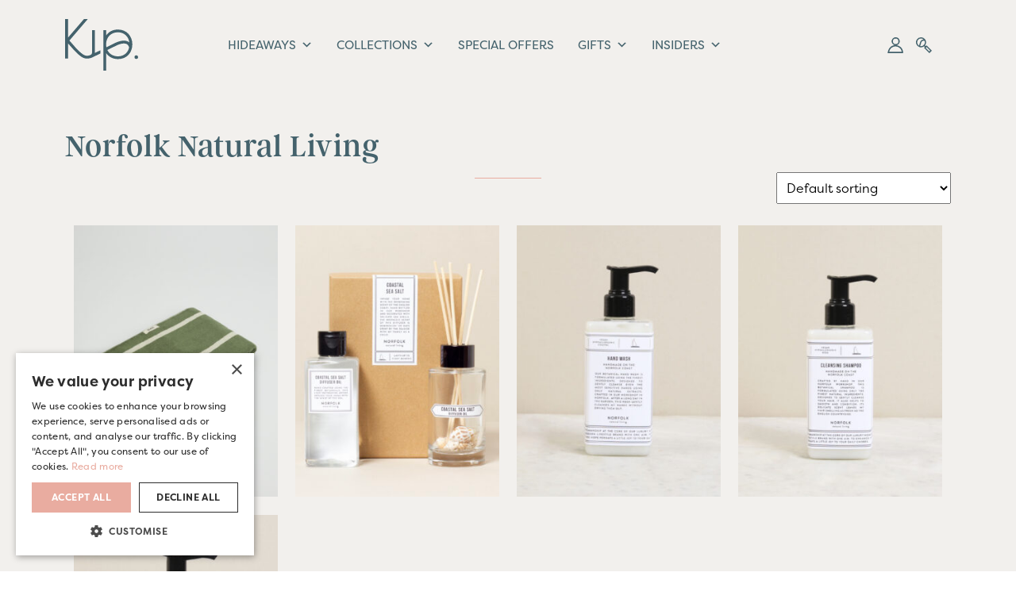

--- FILE ---
content_type: text/html; charset=UTF-8
request_url: https://www.kiphideaways.com/?taxonomy=product_shipping_class&term=norfolk-natural-living
body_size: 52565
content:
<!DOCTYPE html>
<html lang="en-GB">
	<head>
		<link rel="manifest" href="https://www.kiphideaways.com/wp-content/themes/docandtee-bootstrap-v2/manifest.json">
		<script>
		if ("serviceWorker" in navigator) {
			navigator.serviceWorker.register("https://www.kiphideaways.com/wp-content/themes/docandtee-bootstrap-v2/service-worker.js");
		}
	</script>
	<!-- cookie script -->
	<script type="text/javascript" charset="UTF-8" src="//cdn.cookie-script.com/s/216af5a5014a0c540c7536f2d0809561.js"></script>
	<!-- Google Tag Manager -->
	<script>(function(w,d,s,l,i){w[l]=w[l]||[];w[l].push({'gtm.start':
	new Date().getTime(),event:'gtm.js'});var f=d.getElementsByTagName(s)[0],
	j=d.createElement(s),dl=l!='dataLayer'?'&l='+l:'';j.async=true;j.src=
	'https://www.googletagmanager.com/gtm.js?id='+i+dl;f.parentNode.insertBefore(j,f);
	})(window,document,'script','dataLayer','GTM-P6KN4QS2');</script>
	<!-- End Google Tag Manager -->
	<meta charset="UTF-8">
	<meta http-equiv="X-UA-Compatible" content="IE=edge">
	<meta name="viewport" content="width=device-width, initial-scale=1, shrink-to-fit=no">
	<!-- HTML5 shim and Respond.js for IE8 support of HTML5 elements and media queries -->
	<!--[if lt IE 9]>
	<script src="https://oss.maxcdn.com/html5shiv/3.7.2/html5shiv.min.js"></script>
	<script src="https://oss.maxcdn.com/respond/1.4.2/respond.min.js"></script>
	<![endif]-->
	<meta name='robots' content='index, follow, max-image-preview:large, max-snippet:-1, max-video-preview:-1' />

	<!-- This site is optimized with the Yoast SEO plugin v26.7 - https://yoast.com/wordpress/plugins/seo/ -->
	<title>Norfolk Natural Living Archives - Kip Hideaways</title>
	<link rel="canonical" href="https://www.kiphideaways.com/?taxonomy=product_shipping_class&term=norfolk-natural-living" />
	<meta property="og:locale" content="en_GB" />
	<meta property="og:type" content="article" />
	<meta property="og:title" content="Norfolk Natural Living Archives - Kip Hideaways" />
	<meta property="og:url" content="https://www.kiphideaways.com/?taxonomy=product_shipping_class&amp;term=norfolk-natural-living" />
	<meta property="og:site_name" content="Kip Hideaways" />
	<meta name="twitter:card" content="summary_large_image" />
	<script type="application/ld+json" class="yoast-schema-graph">{"@context":"https://schema.org","@graph":[{"@type":"CollectionPage","@id":"https://www.kiphideaways.com/?taxonomy=product_shipping_class&term=norfolk-natural-living","url":"https://www.kiphideaways.com/?taxonomy=product_shipping_class&term=norfolk-natural-living","name":"Norfolk Natural Living Archives - Kip Hideaways","isPartOf":{"@id":"https://www.kiphideaways.com/#website"},"primaryImageOfPage":{"@id":"https://www.kiphideaways.com/?taxonomy=product_shipping_class&term=norfolk-natural-living#primaryimage"},"image":{"@id":"https://www.kiphideaways.com/?taxonomy=product_shipping_class&term=norfolk-natural-living#primaryimage"},"thumbnailUrl":"https://www.kiphideaways.com/wp-content/uploads/2023/07/Mothfolded_01-scaled.jpg","breadcrumb":{"@id":"https://www.kiphideaways.com/?taxonomy=product_shipping_class&term=norfolk-natural-living#breadcrumb"},"inLanguage":"en-GB"},{"@type":"ImageObject","inLanguage":"en-GB","@id":"https://www.kiphideaways.com/?taxonomy=product_shipping_class&term=norfolk-natural-living#primaryimage","url":"https://www.kiphideaways.com/wp-content/uploads/2023/07/Mothfolded_01-scaled.jpg","contentUrl":"https://www.kiphideaways.com/wp-content/uploads/2023/07/Mothfolded_01-scaled.jpg","width":2048,"height":2560,"caption":"Green towel with white stripes by Tawul Living"},{"@type":"BreadcrumbList","@id":"https://www.kiphideaways.com/?taxonomy=product_shipping_class&term=norfolk-natural-living#breadcrumb","itemListElement":[{"@type":"ListItem","position":1,"name":"Home","item":"https://www.kiphideaways.com/"},{"@type":"ListItem","position":2,"name":"Norfolk Natural Living"}]},{"@type":"WebSite","@id":"https://www.kiphideaways.com/#website","url":"https://www.kiphideaways.com/","name":"Kip Hideaways","description":"Spaces with soul.","publisher":{"@id":"https://www.kiphideaways.com/#organization"},"potentialAction":[{"@type":"SearchAction","target":{"@type":"EntryPoint","urlTemplate":"https://www.kiphideaways.com/?s={search_term_string}"},"query-input":{"@type":"PropertyValueSpecification","valueRequired":true,"valueName":"search_term_string"}}],"inLanguage":"en-GB"},{"@type":"Organization","@id":"https://www.kiphideaways.com/#organization","name":"Kip Hideaways","url":"https://www.kiphideaways.com/","logo":{"@type":"ImageObject","inLanguage":"en-GB","@id":"https://www.kiphideaways.com/#/schema/logo/image/","url":"https://www.kiphideaways.com/wp-content/uploads/2021/01/KIp_Logo_Grey.png","contentUrl":"https://www.kiphideaways.com/wp-content/uploads/2021/01/KIp_Logo_Grey.png","width":522,"height":367,"caption":"Kip Hideaways"},"image":{"@id":"https://www.kiphideaways.com/#/schema/logo/image/"},"sameAs":["https://instagram.com/kiphideaways"]}]}</script>
	<!-- / Yoast SEO plugin. -->


<link rel='dns-prefetch' href='//static.klaviyo.com' />
<link rel='dns-prefetch' href='//wordpress.livechat.com' />
<link rel='dns-prefetch' href='//kit.fontawesome.com' />
<link rel='dns-prefetch' href='//capi-automation.s3.us-east-2.amazonaws.com' />
<link rel='dns-prefetch' href='//use.typekit.net' />
<link rel='dns-prefetch' href='//fonts.googleapis.com' />
<link rel="alternate" type="application/rss+xml" title="Kip Hideaways &raquo; Norfolk Natural Living Shipping class Feed" href="https://www.kiphideaways.com/?taxonomy=product_shipping_class&#038;term=norfolk-natural-living/feed/" />
<style id='wp-img-auto-sizes-contain-inline-css'>
img:is([sizes=auto i],[sizes^="auto," i]){contain-intrinsic-size:3000px 1500px}
/*# sourceURL=wp-img-auto-sizes-contain-inline-css */
</style>
<link rel='stylesheet' id='mp-theme-css' href='https://www.kiphideaways.com/wp-content/plugins/memberpress/css/ui/theme.css?ver=1.12.11' media='all' />
<link rel='stylesheet' id='mp-account-css-css' href='https://www.kiphideaways.com/wp-content/plugins/memberpress/css/ui/account.css?ver=1.12.11' media='all' />
<link rel='stylesheet' id='dashicons-css' href='https://www.kiphideaways.com/wp-includes/css/dashicons.min.css?ver=797b00dc3b147d40d7ac05210930ad6f' media='all' />
<link rel='stylesheet' id='mp-login-css-css' href='https://www.kiphideaways.com/wp-content/plugins/memberpress/css/ui/login.css?ver=1.12.11' media='all' />
<link rel='stylesheet' id='mepr-jquery-ui-smoothness-css' href='https://www.kiphideaways.com/wp-content/plugins/memberpress/css/vendor/jquery-ui/smoothness.min.css?ver=1.13.3' media='all' />
<link rel='stylesheet' id='jquery-ui-timepicker-addon-css' href='https://www.kiphideaways.com/wp-content/plugins/memberpress/css/vendor/jquery-ui-timepicker-addon.css?ver=1.12.11' media='all' />
<link rel='stylesheet' id='jquery-magnific-popup-css' href='https://www.kiphideaways.com/wp-content/plugins/memberpress/css/vendor/magnific-popup.min.css?ver=797b00dc3b147d40d7ac05210930ad6f' media='all' />
<link rel='stylesheet' id='mp-signup-css' href='https://www.kiphideaways.com/wp-content/plugins/memberpress/css/signup.css?ver=1.12.11' media='all' />
<link rel='stylesheet' id='mp-plans-css-css' href='https://www.kiphideaways.com/wp-content/plugins/memberpress/css/plans.min.css?ver=1.12.11' media='all' />
<link rel='stylesheet' id='sbi_styles-css' href='https://www.kiphideaways.com/wp-content/plugins/instagram-feed/css/sbi-styles.min.css?ver=6.10.0' media='all' />
<style id='wp-block-library-inline-css'>
:root{--wp-block-synced-color:#7a00df;--wp-block-synced-color--rgb:122,0,223;--wp-bound-block-color:var(--wp-block-synced-color);--wp-editor-canvas-background:#ddd;--wp-admin-theme-color:#007cba;--wp-admin-theme-color--rgb:0,124,186;--wp-admin-theme-color-darker-10:#006ba1;--wp-admin-theme-color-darker-10--rgb:0,107,160.5;--wp-admin-theme-color-darker-20:#005a87;--wp-admin-theme-color-darker-20--rgb:0,90,135;--wp-admin-border-width-focus:2px}@media (min-resolution:192dpi){:root{--wp-admin-border-width-focus:1.5px}}.wp-element-button{cursor:pointer}:root .has-very-light-gray-background-color{background-color:#eee}:root .has-very-dark-gray-background-color{background-color:#313131}:root .has-very-light-gray-color{color:#eee}:root .has-very-dark-gray-color{color:#313131}:root .has-vivid-green-cyan-to-vivid-cyan-blue-gradient-background{background:linear-gradient(135deg,#00d084,#0693e3)}:root .has-purple-crush-gradient-background{background:linear-gradient(135deg,#34e2e4,#4721fb 50%,#ab1dfe)}:root .has-hazy-dawn-gradient-background{background:linear-gradient(135deg,#faaca8,#dad0ec)}:root .has-subdued-olive-gradient-background{background:linear-gradient(135deg,#fafae1,#67a671)}:root .has-atomic-cream-gradient-background{background:linear-gradient(135deg,#fdd79a,#004a59)}:root .has-nightshade-gradient-background{background:linear-gradient(135deg,#330968,#31cdcf)}:root .has-midnight-gradient-background{background:linear-gradient(135deg,#020381,#2874fc)}:root{--wp--preset--font-size--normal:16px;--wp--preset--font-size--huge:42px}.has-regular-font-size{font-size:1em}.has-larger-font-size{font-size:2.625em}.has-normal-font-size{font-size:var(--wp--preset--font-size--normal)}.has-huge-font-size{font-size:var(--wp--preset--font-size--huge)}.has-text-align-center{text-align:center}.has-text-align-left{text-align:left}.has-text-align-right{text-align:right}.has-fit-text{white-space:nowrap!important}#end-resizable-editor-section{display:none}.aligncenter{clear:both}.items-justified-left{justify-content:flex-start}.items-justified-center{justify-content:center}.items-justified-right{justify-content:flex-end}.items-justified-space-between{justify-content:space-between}.screen-reader-text{border:0;clip-path:inset(50%);height:1px;margin:-1px;overflow:hidden;padding:0;position:absolute;width:1px;word-wrap:normal!important}.screen-reader-text:focus{background-color:#ddd;clip-path:none;color:#444;display:block;font-size:1em;height:auto;left:5px;line-height:normal;padding:15px 23px 14px;text-decoration:none;top:5px;width:auto;z-index:100000}html :where(.has-border-color){border-style:solid}html :where([style*=border-top-color]){border-top-style:solid}html :where([style*=border-right-color]){border-right-style:solid}html :where([style*=border-bottom-color]){border-bottom-style:solid}html :where([style*=border-left-color]){border-left-style:solid}html :where([style*=border-width]){border-style:solid}html :where([style*=border-top-width]){border-top-style:solid}html :where([style*=border-right-width]){border-right-style:solid}html :where([style*=border-bottom-width]){border-bottom-style:solid}html :where([style*=border-left-width]){border-left-style:solid}html :where(img[class*=wp-image-]){height:auto;max-width:100%}:where(figure){margin:0 0 1em}html :where(.is-position-sticky){--wp-admin--admin-bar--position-offset:var(--wp-admin--admin-bar--height,0px)}@media screen and (max-width:600px){html :where(.is-position-sticky){--wp-admin--admin-bar--position-offset:0px}}

/*# sourceURL=wp-block-library-inline-css */
</style><style id='global-styles-inline-css'>
:root{--wp--preset--aspect-ratio--square: 1;--wp--preset--aspect-ratio--4-3: 4/3;--wp--preset--aspect-ratio--3-4: 3/4;--wp--preset--aspect-ratio--3-2: 3/2;--wp--preset--aspect-ratio--2-3: 2/3;--wp--preset--aspect-ratio--16-9: 16/9;--wp--preset--aspect-ratio--9-16: 9/16;--wp--preset--color--black: #000000;--wp--preset--color--cyan-bluish-gray: #abb8c3;--wp--preset--color--white: #ffffff;--wp--preset--color--pale-pink: #f78da7;--wp--preset--color--vivid-red: #cf2e2e;--wp--preset--color--luminous-vivid-orange: #ff6900;--wp--preset--color--luminous-vivid-amber: #fcb900;--wp--preset--color--light-green-cyan: #7bdcb5;--wp--preset--color--vivid-green-cyan: #00d084;--wp--preset--color--pale-cyan-blue: #8ed1fc;--wp--preset--color--vivid-cyan-blue: #0693e3;--wp--preset--color--vivid-purple: #9b51e0;--wp--preset--gradient--vivid-cyan-blue-to-vivid-purple: linear-gradient(135deg,rgb(6,147,227) 0%,rgb(155,81,224) 100%);--wp--preset--gradient--light-green-cyan-to-vivid-green-cyan: linear-gradient(135deg,rgb(122,220,180) 0%,rgb(0,208,130) 100%);--wp--preset--gradient--luminous-vivid-amber-to-luminous-vivid-orange: linear-gradient(135deg,rgb(252,185,0) 0%,rgb(255,105,0) 100%);--wp--preset--gradient--luminous-vivid-orange-to-vivid-red: linear-gradient(135deg,rgb(255,105,0) 0%,rgb(207,46,46) 100%);--wp--preset--gradient--very-light-gray-to-cyan-bluish-gray: linear-gradient(135deg,rgb(238,238,238) 0%,rgb(169,184,195) 100%);--wp--preset--gradient--cool-to-warm-spectrum: linear-gradient(135deg,rgb(74,234,220) 0%,rgb(151,120,209) 20%,rgb(207,42,186) 40%,rgb(238,44,130) 60%,rgb(251,105,98) 80%,rgb(254,248,76) 100%);--wp--preset--gradient--blush-light-purple: linear-gradient(135deg,rgb(255,206,236) 0%,rgb(152,150,240) 100%);--wp--preset--gradient--blush-bordeaux: linear-gradient(135deg,rgb(254,205,165) 0%,rgb(254,45,45) 50%,rgb(107,0,62) 100%);--wp--preset--gradient--luminous-dusk: linear-gradient(135deg,rgb(255,203,112) 0%,rgb(199,81,192) 50%,rgb(65,88,208) 100%);--wp--preset--gradient--pale-ocean: linear-gradient(135deg,rgb(255,245,203) 0%,rgb(182,227,212) 50%,rgb(51,167,181) 100%);--wp--preset--gradient--electric-grass: linear-gradient(135deg,rgb(202,248,128) 0%,rgb(113,206,126) 100%);--wp--preset--gradient--midnight: linear-gradient(135deg,rgb(2,3,129) 0%,rgb(40,116,252) 100%);--wp--preset--font-size--small: 13px;--wp--preset--font-size--medium: 20px;--wp--preset--font-size--large: 36px;--wp--preset--font-size--x-large: 42px;--wp--preset--spacing--20: 0.44rem;--wp--preset--spacing--30: 0.67rem;--wp--preset--spacing--40: 1rem;--wp--preset--spacing--50: 1.5rem;--wp--preset--spacing--60: 2.25rem;--wp--preset--spacing--70: 3.38rem;--wp--preset--spacing--80: 5.06rem;--wp--preset--shadow--natural: 6px 6px 9px rgba(0, 0, 0, 0.2);--wp--preset--shadow--deep: 12px 12px 50px rgba(0, 0, 0, 0.4);--wp--preset--shadow--sharp: 6px 6px 0px rgba(0, 0, 0, 0.2);--wp--preset--shadow--outlined: 6px 6px 0px -3px rgb(255, 255, 255), 6px 6px rgb(0, 0, 0);--wp--preset--shadow--crisp: 6px 6px 0px rgb(0, 0, 0);}:where(.is-layout-flex){gap: 0.5em;}:where(.is-layout-grid){gap: 0.5em;}body .is-layout-flex{display: flex;}.is-layout-flex{flex-wrap: wrap;align-items: center;}.is-layout-flex > :is(*, div){margin: 0;}body .is-layout-grid{display: grid;}.is-layout-grid > :is(*, div){margin: 0;}:where(.wp-block-columns.is-layout-flex){gap: 2em;}:where(.wp-block-columns.is-layout-grid){gap: 2em;}:where(.wp-block-post-template.is-layout-flex){gap: 1.25em;}:where(.wp-block-post-template.is-layout-grid){gap: 1.25em;}.has-black-color{color: var(--wp--preset--color--black) !important;}.has-cyan-bluish-gray-color{color: var(--wp--preset--color--cyan-bluish-gray) !important;}.has-white-color{color: var(--wp--preset--color--white) !important;}.has-pale-pink-color{color: var(--wp--preset--color--pale-pink) !important;}.has-vivid-red-color{color: var(--wp--preset--color--vivid-red) !important;}.has-luminous-vivid-orange-color{color: var(--wp--preset--color--luminous-vivid-orange) !important;}.has-luminous-vivid-amber-color{color: var(--wp--preset--color--luminous-vivid-amber) !important;}.has-light-green-cyan-color{color: var(--wp--preset--color--light-green-cyan) !important;}.has-vivid-green-cyan-color{color: var(--wp--preset--color--vivid-green-cyan) !important;}.has-pale-cyan-blue-color{color: var(--wp--preset--color--pale-cyan-blue) !important;}.has-vivid-cyan-blue-color{color: var(--wp--preset--color--vivid-cyan-blue) !important;}.has-vivid-purple-color{color: var(--wp--preset--color--vivid-purple) !important;}.has-black-background-color{background-color: var(--wp--preset--color--black) !important;}.has-cyan-bluish-gray-background-color{background-color: var(--wp--preset--color--cyan-bluish-gray) !important;}.has-white-background-color{background-color: var(--wp--preset--color--white) !important;}.has-pale-pink-background-color{background-color: var(--wp--preset--color--pale-pink) !important;}.has-vivid-red-background-color{background-color: var(--wp--preset--color--vivid-red) !important;}.has-luminous-vivid-orange-background-color{background-color: var(--wp--preset--color--luminous-vivid-orange) !important;}.has-luminous-vivid-amber-background-color{background-color: var(--wp--preset--color--luminous-vivid-amber) !important;}.has-light-green-cyan-background-color{background-color: var(--wp--preset--color--light-green-cyan) !important;}.has-vivid-green-cyan-background-color{background-color: var(--wp--preset--color--vivid-green-cyan) !important;}.has-pale-cyan-blue-background-color{background-color: var(--wp--preset--color--pale-cyan-blue) !important;}.has-vivid-cyan-blue-background-color{background-color: var(--wp--preset--color--vivid-cyan-blue) !important;}.has-vivid-purple-background-color{background-color: var(--wp--preset--color--vivid-purple) !important;}.has-black-border-color{border-color: var(--wp--preset--color--black) !important;}.has-cyan-bluish-gray-border-color{border-color: var(--wp--preset--color--cyan-bluish-gray) !important;}.has-white-border-color{border-color: var(--wp--preset--color--white) !important;}.has-pale-pink-border-color{border-color: var(--wp--preset--color--pale-pink) !important;}.has-vivid-red-border-color{border-color: var(--wp--preset--color--vivid-red) !important;}.has-luminous-vivid-orange-border-color{border-color: var(--wp--preset--color--luminous-vivid-orange) !important;}.has-luminous-vivid-amber-border-color{border-color: var(--wp--preset--color--luminous-vivid-amber) !important;}.has-light-green-cyan-border-color{border-color: var(--wp--preset--color--light-green-cyan) !important;}.has-vivid-green-cyan-border-color{border-color: var(--wp--preset--color--vivid-green-cyan) !important;}.has-pale-cyan-blue-border-color{border-color: var(--wp--preset--color--pale-cyan-blue) !important;}.has-vivid-cyan-blue-border-color{border-color: var(--wp--preset--color--vivid-cyan-blue) !important;}.has-vivid-purple-border-color{border-color: var(--wp--preset--color--vivid-purple) !important;}.has-vivid-cyan-blue-to-vivid-purple-gradient-background{background: var(--wp--preset--gradient--vivid-cyan-blue-to-vivid-purple) !important;}.has-light-green-cyan-to-vivid-green-cyan-gradient-background{background: var(--wp--preset--gradient--light-green-cyan-to-vivid-green-cyan) !important;}.has-luminous-vivid-amber-to-luminous-vivid-orange-gradient-background{background: var(--wp--preset--gradient--luminous-vivid-amber-to-luminous-vivid-orange) !important;}.has-luminous-vivid-orange-to-vivid-red-gradient-background{background: var(--wp--preset--gradient--luminous-vivid-orange-to-vivid-red) !important;}.has-very-light-gray-to-cyan-bluish-gray-gradient-background{background: var(--wp--preset--gradient--very-light-gray-to-cyan-bluish-gray) !important;}.has-cool-to-warm-spectrum-gradient-background{background: var(--wp--preset--gradient--cool-to-warm-spectrum) !important;}.has-blush-light-purple-gradient-background{background: var(--wp--preset--gradient--blush-light-purple) !important;}.has-blush-bordeaux-gradient-background{background: var(--wp--preset--gradient--blush-bordeaux) !important;}.has-luminous-dusk-gradient-background{background: var(--wp--preset--gradient--luminous-dusk) !important;}.has-pale-ocean-gradient-background{background: var(--wp--preset--gradient--pale-ocean) !important;}.has-electric-grass-gradient-background{background: var(--wp--preset--gradient--electric-grass) !important;}.has-midnight-gradient-background{background: var(--wp--preset--gradient--midnight) !important;}.has-small-font-size{font-size: var(--wp--preset--font-size--small) !important;}.has-medium-font-size{font-size: var(--wp--preset--font-size--medium) !important;}.has-large-font-size{font-size: var(--wp--preset--font-size--large) !important;}.has-x-large-font-size{font-size: var(--wp--preset--font-size--x-large) !important;}
/*# sourceURL=global-styles-inline-css */
</style>

<style id='classic-theme-styles-inline-css'>
/*! This file is auto-generated */
.wp-block-button__link{color:#fff;background-color:#32373c;border-radius:9999px;box-shadow:none;text-decoration:none;padding:calc(.667em + 2px) calc(1.333em + 2px);font-size:1.125em}.wp-block-file__button{background:#32373c;color:#fff;text-decoration:none}
/*# sourceURL=/wp-includes/css/classic-themes.min.css */
</style>
<style id='dominant-color-styles-inline-css'>
img[data-dominant-color]:not(.has-transparency) { background-color: var(--dominant-color); }
/*# sourceURL=dominant-color-styles-inline-css */
</style>
<link rel='stylesheet' id='foobox-free-min-css' href='https://www.kiphideaways.com/wp-content/plugins/foobox-image-lightbox/free/css/foobox.free.min.css?ver=2.7.35' media='all' />
<link rel='stylesheet' id='woocommerce-layout-css' href='https://www.kiphideaways.com/wp-content/plugins/woocommerce/assets/css/woocommerce-layout.css?ver=10.4.3' media='all' />
<link rel='stylesheet' id='woocommerce-smallscreen-css' href='https://www.kiphideaways.com/wp-content/plugins/woocommerce/assets/css/woocommerce-smallscreen.css?ver=10.4.3' media='only screen and (max-width: 768px)' />
<link rel='stylesheet' id='woocommerce-general-css' href='https://www.kiphideaways.com/wp-content/plugins/woocommerce/assets/css/woocommerce.css?ver=10.4.3' media='all' />
<style id='woocommerce-inline-inline-css'>
.woocommerce form .form-row .required { visibility: visible; }
/*# sourceURL=woocommerce-inline-inline-css */
</style>
<link rel='stylesheet' id='docandtee-style-css' href='https://www.kiphideaways.com/wp-content/themes/docandtee-bootstrap-v2/dist/site.css?ver=202601141052' media='all' />
<link rel='stylesheet' id='typekit-css' href='https://use.typekit.net/xwa0kzn.css?ver=202601141052' media='all' />
<link rel='stylesheet' id='googlefont-css' href='https://fonts.googleapis.com/css2?family=Cutive+Mono&#038;display=swap&#038;ver=202601141052' media='all' />
<script type="text/template" id="tmpl-variation-template">
	<div class="woocommerce-variation-description">{{{ data.variation.variation_description }}}</div>
	<div class="woocommerce-variation-price">{{{ data.variation.price_html }}}</div>
	<div class="woocommerce-variation-availability">{{{ data.variation.availability_html }}}</div>
</script>
<script type="text/template" id="tmpl-unavailable-variation-template">
	<p role="alert">Sorry, this product is unavailable. Please choose a different combination.</p>
</script>
<script src="https://www.kiphideaways.com/wp-includes/js/jquery/jquery.min.js?ver=3.7.1" id="jquery-core-js"></script>
<script src="https://www.kiphideaways.com/wp-includes/js/jquery/jquery-migrate.min.js?ver=3.4.1" id="jquery-migrate-js"></script>
<script src="https://www.kiphideaways.com/wp-includes/js/underscore.min.js?ver=1.13.7" id="underscore-js"></script>
<script src="https://www.kiphideaways.com/wp-includes/js/dist/hooks.min.js?ver=dd5603f07f9220ed27f1" id="wp-hooks-js"></script>
<script src="https://www.kiphideaways.com/wp-includes/js/dist/i18n.min.js?ver=c26c3dc7bed366793375" id="wp-i18n-js"></script>
<script id="wp-i18n-js-after">
wp.i18n.setLocaleData( { 'text direction\u0004ltr': [ 'ltr' ] } );
//# sourceURL=wp-i18n-js-after
</script>
<script src="https://www.kiphideaways.com/wp-content/plugins/memberpress/js/login.js?ver=1.12.11" id="mepr-login-js-js"></script>
<script src="https://www.kiphideaways.com/wp-content/plugins/memberpress/js/vendor/jquery.magnific-popup.min.js?ver=797b00dc3b147d40d7ac05210930ad6f" id="jquery-magnific-popup-js"></script>
<script src="https://www.kiphideaways.com/wp-content/plugins/memberpress/js/vendor/jquery.payment.js?ver=1.12.11" id="jquery.payment-js"></script>
<script src="https://www.kiphideaways.com/wp-content/plugins/memberpress/js/validate.js?ver=1.12.11" id="mp-validate-js"></script>
<script id="mp-i18n-js-extra">
var MeprI18n = {"states":{"AT":{"1":"Burgenland","2":"K\u00e4rnten","3":"Nieder\u00f6sterreich","4":"Ober\u00f6sterreich","5":"Salzburg","6":"Steiermark","7":"Tirol","8":"Vorarlberg","9":"Wien"},"AU":{"ACT":"Australian Capital Territory","NSW":"New South Wales","NT":"Northern Territory","QLD":"Queensland","SA":"South Australia","TAS":"Tasmania","VIC":"Victoria","WA":"Western Australia"},"BD":{"BAG":"Bagerhat","BAN":"Bandarban","BAR":"Barguna","BARI":"Barisal","BHO":"Bhola","BOG":"Bogra","BRA":"Brahmanbaria","CHA":"Chandpur","CHI":"Chittagong","CHU":"Chuadanga","COM":"Comilla","COX":"Cox's Bazar","DHA":"Dhaka","DIN":"Dinajpur","FAR":"Faridpur ","FEN":"Feni","GAI":"Gaibandha","GAZI":"Gazipur","GOP":"Gopalganj","HAB":"Habiganj","JAM":"Jamalpur","JES":"Jessore","JHA":"Jhalokati","JHE":"Jhenaidah","JOY":"Joypurhat","KHA":"Khagrachhari","KHU":"Khulna","KIS":"Kishoreganj","KUR":"Kurigram","KUS":"Kushtia","LAK":"Lakshmipur","LAL":"Lalmonirhat","MAD":"Madaripur","MAG":"Magura","MAN":"Manikganj ","MEH":"Meherpur","MOU":"Moulvibazar","MUN":"Munshiganj","MYM":"Mymensingh","NAO":"Naogaon","NAR":"Narail","NARG":"Narayanganj","NARD":"Narsingdi","NAT":"Natore","NAW":"Nawabganj","NET":"Netrakona","NIL":"Nilphamari","NOA":"Noakhali","PAB":"Pabna","PAN":"Panchagarh","PAT":"Patuakhali","PIR":"Pirojpur","RAJB":"Rajbari","RAJ":"Rajshahi","RAN":"Rangamati","RANP":"Rangpur","SAT":"Satkhira","SHA":"Shariatpur","SHE":"Sherpur","SIR":"Sirajganj","SUN":"Sunamganj","SYL":"Sylhet","TAN":"Tangail","THA":"Thakurgaon"},"BG":{"BG-01":"Blagoevgrad","BG-02":"Burgas","BG-08":"Dobrich","BG-07":"Gabrovo","BG-26":"Haskovo","BG-09":"Kardzhali","BG-10":"Kyustendil","BG-11":"Lovech","BG-12":"Montana","BG-13":"Pazardzhik","BG-14":"Pernik","BG-15":"Pleven","BG-16":"Plovdiv","BG-17":"Razgrad","BG-18":"Ruse","BG-27":"Shumen","BG-19":"Silistra","BG-20":"Sliven","BG-21":"Smolyan","BG-23":"Sofia","BG-22":"Sofia-Grad","BG-24":"Stara Zagora","BG-25":"Targovishte","BG-03":"Varna","BG-04":"Veliko Tarnovo","BG-05":"Vidin","BG-06":"Vratsa","BG-28":"Yambol"},"BR":{"AC":"Acre","AL":"Alagoas","AP":"Amap&aacute;","AM":"Amazonas","BA":"Bahia","CE":"Cear&aacute;","DF":"Distrito Federal","ES":"Esp&iacute;rito Santo","GO":"Goi&aacute;s","MA":"Maranh&atilde;o","MT":"Mato Grosso","MS":"Mato Grosso do Sul","MG":"Minas Gerais","PA":"Par&aacute;","PB":"Para&iacute;ba","PR":"Paran&aacute;","PE":"Pernambuco","PI":"Piau&iacute;","RJ":"Rio de Janeiro","RN":"Rio Grande do Norte","RS":"Rio Grande do Sul","RO":"Rond&ocirc;nia","RR":"Roraima","SC":"Santa Catarina","SP":"S&atilde;o Paulo","SE":"Sergipe","TO":"Tocantins"},"CA":{"AB":"Alberta","BC":"British Columbia","MB":"Manitoba","NB":"New Brunswick","NL":"Newfoundland","NT":"Northwest Territories","NS":"Nova Scotia","NU":"Nunavut","ON":"Ontario","PE":"Prince Edward Island","QC":"Quebec","SK":"Saskatchewan","YT":"Yukon Territory"},"CH":{"AG":"Aargau","AR":"Appenzell Ausserrhoden","AI":"Appenzell Innerrhoden","BL":"Basel-Landschaft","BS":"Basel-Stadt","BE":"Bern","FR":"Freiburg","GE":"Gen\u00e8ve","GL":"Glarus","GR":"Graub\u00fcnden","JU":"Jura","LU":"Luzern","NE":"Neuch\u00e2tel","NW":"Nidwalden","OW":"Obwalden","SH":"Schaffhausen","SZ":"Schwyz","SO":"Solothurn","SG":"St. Gallen","TG":"Thurgau","TI":"Ticino","UR":"Uri","VS":"Valais","VD":"Vaud","ZG":"Zug","ZH":"Z\u00fcrich"},"CN":{"CN1":"Yunnan / &#20113;&#21335;","CN2":"Beijing / &#21271;&#20140;","CN3":"Tianjin / &#22825;&#27941;","CN4":"Hebei / &#27827;&#21271;","CN5":"Shanxi / &#23665;&#35199;","CN6":"Inner Mongolia / &#20839;&#33945;&#21476;","CN7":"Liaoning / &#36797;&#23425;","CN8":"Jilin / &#21513;&#26519;","CN9":"Heilongjiang / &#40657;&#40857;&#27743;","CN10":"Shanghai / &#19978;&#28023;","CN11":"Jiangsu / &#27743;&#33487;","CN12":"Zhejiang / &#27993;&#27743;","CN13":"Anhui / &#23433;&#24509;","CN14":"Fujian / &#31119;&#24314;","CN15":"Jiangxi / &#27743;&#35199;","CN16":"Shandong / &#23665;&#19996;","CN17":"Henan / &#27827;&#21335;","CN18":"Hubei / &#28246;&#21271;","CN19":"Hunan / &#28246;&#21335;","CN20":"Guangdong / &#24191;&#19996;","CN21":"Guangxi Zhuang / &#24191;&#35199;&#22766;&#26063;","CN22":"Hainan / &#28023;&#21335;","CN23":"Chongqing / &#37325;&#24198;","CN24":"Sichuan / &#22235;&#24029;","CN25":"Guizhou / &#36149;&#24030;","CN26":"Shaanxi / &#38485;&#35199;","CN27":"Gansu / &#29976;&#32899;","CN28":"Qinghai / &#38738;&#28023;","CN29":"Ningxia Hui / &#23425;&#22799;","CN30":"Macau / &#28595;&#38376;","CN31":"Tibet / &#35199;&#34255;","CN32":"Xinjiang / &#26032;&#30086;"},"DE":{"BW":"Baden-W\u00fcrttemberg","BY":"Bavaria","BE":"Berlin","BB":"Brandenburg","HB":"Bremen","HH":"Hamburg","HE":"Hesse","NI":"Lower Saxony","MV":"Mecklenburg-Vorpommern","NW":"North Rhine-Westphalia","RP":"Rhineland-Palatinate","SL":"Saarland","SN":"Saxony","ST":"Saxony-Anhalt","SH":"Schleswig-Holstein","TH":"Thuringia"},"ES":{"C":"A Coru&ntilde;a","VI":"Araba/&Aacute;lava","AB":"Albacete","A":"Alicante","AL":"Almer&iacute;a","O":"Asturias","AV":"&Aacute;vila","BA":"Badajoz","PM":"Baleares","B":"Barcelona","BU":"Burgos","CC":"C&aacute;ceres","CA":"C&aacute;diz","S":"Cantabria","CS":"Castell&oacute;n","CE":"Ceuta","CR":"Ciudad Real","CO":"C&oacute;rdoba","CU":"Cuenca","GI":"Girona","GR":"Granada","GU":"Guadalajara","SS":"Gipuzkoa","H":"Huelva","HU":"Huesca","J":"Ja&eacute;n","LO":"La Rioja","GC":"Las Palmas","LE":"Le&oacute;n","L":"Lleida","LU":"Lugo","M":"Madrid","MA":"M&aacute;laga","ML":"Melilla","MU":"Murcia","NA":"Navarra","OR":"Ourense","P":"Palencia","PO":"Pontevedra","SA":"Salamanca","TF":"Santa Cruz de Tenerife","SG":"Segovia","SE":"Sevilla","SO":"Soria","T":"Tarragona","TE":"Teruel","TO":"Toledo","V":"Valencia","VA":"Valladolid","BI":"Bizkaia","ZA":"Zamora","Z":"Zaragoza"},"HK":{"HONG KONG":"Hong Kong Island","KOWLOON":"Kowloon","NEW TERRITORIES":"New Territories"},"HU":{"BK":"B\u00e1cs-Kiskun","BE":"B\u00e9k\u00e9s","BA":"Baranya","BZ":"Borsod-Aba\u00faj-Zempl\u00e9n","BU":"Budapest","CS":"Csongr\u00e1d","FE":"Fej\u00e9r","GS":"Gy\u0151r-Moson-Sopron","HB":"Hajd\u00fa-Bihar","HE":"Heves","JN":"J\u00e1sz-Nagykun-Szolnok","KE":"Kom\u00e1rom-Esztergom","NO":"N\u00f3gr\u00e1d","PE":"Pest","SO":"Somogy","SZ":"Szabolcs-Szatm\u00e1r-Bereg","TO":"Tolna","VA":"Vas","VE":"Veszpr\u00e9m","ZA":"Zala"},"ID":{"BA":"Bali","BB":"Bangka Belitung","BT":"Banten","BE":"Bengkulu","AC":"Daerah Istimewa Aceh","YO":"Daerah Istimewa Yogyakarta","JK":"DKI Jakarta","GO":"Gorontalo","JA":"Jambi","JB":"Jawa Barat","JT":"Jawa Tengah","JI":"Jawa Timur","KB":"Kalimantan Barat","KS":"Kalimantan Selatan","KT":"Kalimantan Tengah","KI":"Kalimantan Timur","KU":"Kalimantan Utara","KR":"Kepulauan Riau","LA":"Lampung","MA":"Maluku","MU":"Maluku Utara","NB":"Nusa Tenggara Barat","NT":"Nusa Tenggara Timur","PA":"Papua","PB":"Papua Barat","RI":"Riau","SR":"Sulawesi Barat","SN":"Sulawesi Selatan","SA":"Sulawesi Utara","ST":"Sulawesi Tengah","SG":"Sulawesi Tenggara","SB":"Sumatera Barat","SS":"Sumatera Selatan","SU":"Sumatera Utara"},"IE":{"CW":"Carlow","CN":"Cavan","CE":"Clare","CO":"Cork","DL":"Donegal","D":"Dublin","G":"Galway","KY":"Kerry","KE":"Kildare","KK":"Kilkenny","LS":"Laois","LM":"Leitrim","LK":"Limerick","LD":"Longford","LH":"Louth","MO":"Mayo","MH":"Meath","MN":"Monaghan","OY":"Offaly","RN":"Roscommon","SO":"Sligo","TA":"Tipperary","WD":"Waterford","WH":"Westmeath","WX":"Wexford","WW":"Wicklow"},"IN":{"AP":"Andra Pradesh","AR":"Arunachal Pradesh","AS":"Assam","BR":"Bihar","CT":"Chhattisgarh","GA":"Goa","GJ":"Gujarat","HR":"Haryana","HP":"Himachal Pradesh","JK":"Jammu and Kashmir","JH":"Jharkhand","KA":"Karnataka","KL":"Kerala","MP":"Madhya Pradesh","MH":"Maharashtra","MN":"Manipur","ML":"Meghalaya","MZ":"Mizoram","NL":"Nagaland","OR":"Orissa","PB":"Punjab","RJ":"Rajasthan","SK":"Sikkim","TN":"Tamil Nadu","TS":"Telangana","TR":"Tripura","UK":"Uttarakhand","UP":"Uttar Pradesh","WB":"West Bengal","AN":"Andaman and Nicobar Islands","CH":"Chandigarh","DN":"Dadar and Nagar Haveli","DD":"Daman and Diu","DL":"Delhi","LD":"Lakshadeep","PY":"Pondicherry (Puducherry)"},"IR":{"ABZ":"Alborz (\u0627\u0644\u0628\u0631\u0632)","ADL":"Ardabil (\u0627\u0631\u062f\u0628\u06cc\u0644)","BHR":"Bushehr (\u0628\u0648\u0634\u0647\u0631)","CHB":"Chaharmahal and Bakhtiari (\u0686\u0647\u0627\u0631\u0645\u062d\u0627\u0644 \u0648 \u0628\u062e\u062a\u06cc\u0627\u0631\u06cc)","EAZ":"East Azarbaijan (\u0622\u0630\u0631\u0628\u0627\u06cc\u062c\u0627\u0646 \u0634\u0631\u0642\u06cc)","FRS":"Fars (\u0641\u0627\u0631\u0633)","GZN":"Ghazvin (\u0642\u0632\u0648\u06cc\u0646)","GIL":"Gilan (\u06af\u06cc\u0644\u0627\u0646)","GLS":"Golestan (\u06af\u0644\u0633\u062a\u0627\u0646)","HDN":"Hamadan (\u0647\u0645\u062f\u0627\u0646)","HRZ":"Hormozgan (\u0647\u0631\u0645\u0632\u06af\u0627\u0646)","ILM":"Ilaam (\u0627\u06cc\u0644\u0627\u0645)","ESF":"Isfahan (\u0627\u0635\u0641\u0647\u0627\u0646)","KRN":"Kerman (\u06a9\u0631\u0645\u0627\u0646)","KRH":"Kermanshah (\u06a9\u0631\u0645\u0627\u0646\u0634\u0627\u0647)","KHZ":"Khuzestan  (\u062e\u0648\u0632\u0633\u062a\u0627\u0646)","KBD":"Kohgiluyeh and BoyerAhmad (\u06a9\u0647\u06af\u06cc\u0644\u0648\u06cc\u06cc\u0647 \u0648 \u0628\u0648\u06cc\u0631\u0627\u062d\u0645\u062f)","KRD":"Kurdistan / \u06a9\u0631\u062f\u0633\u062a\u0627\u0646)","LRS":"Luristan (\u0644\u0631\u0633\u062a\u0627\u0646)","MZN":"Mazandaran (\u0645\u0627\u0632\u0646\u062f\u0631\u0627\u0646)","MKZ":"Markazi (\u0645\u0631\u06a9\u0632\u06cc)","NKH":"North Khorasan (\u062e\u0631\u0627\u0633\u0627\u0646 \u062c\u0646\u0648\u0628\u06cc)","QHM":"Qom (\u0642\u0645)","RKH":"Razavi Khorasan (\u062e\u0631\u0627\u0633\u0627\u0646 \u0631\u0636\u0648\u06cc)","SMN":"Semnan (\u0633\u0645\u0646\u0627\u0646)","SBN":"Sistan and Baluchestan (\u0633\u06cc\u0633\u062a\u0627\u0646 \u0648 \u0628\u0644\u0648\u0686\u0633\u062a\u0627\u0646)","SKH":"South Khorasan (\u062e\u0631\u0627\u0633\u0627\u0646 \u062c\u0646\u0648\u0628\u06cc)","THR":"Tehran  (\u062a\u0647\u0631\u0627\u0646)","WAZ":"West Azarbaijan (\u0622\u0630\u0631\u0628\u0627\u06cc\u062c\u0627\u0646 \u063a\u0631\u0628\u06cc)","YZD":"Yazd (\u06cc\u0632\u062f)","ZJN":"Zanjan (\u0632\u0646\u062c\u0627\u0646)"},"IT":{"AG":"Agrigento","AL":"Alessandria","AN":"Ancona","AO":"Aosta","AR":"Arezzo","AP":"Ascoli Piceno","AT":"Asti","AV":"Avellino","BA":"Bari","BT":"Barletta-Andria-Trani","BL":"Belluno","BN":"Benevento","BG":"Bergamo","BI":"Biella","BO":"Bologna","BZ":"Bolzano","BS":"Brescia","BR":"Brindisi","CA":"Cagliari","CL":"Caltanissetta","CB":"Campobasso","CI":"Carbonia-Iglesias","CE":"Caserta","CT":"Catania","CZ":"Catanzaro","CH":"Chieti","CO":"Como","CS":"Cosenza","CR":"Cremona","KR":"Crotone","CN":"Cuneo","EN":"Enna","FM":"Fermo","FE":"Ferrara","FI":"Firenze","FG":"Foggia","FC":"Forl\u00ec-Cesena","FR":"Frosinone","GE":"Genova","GO":"Gorizia","GR":"Grosseto","IM":"Imperia","IS":"Isernia","SP":"La Spezia","AQ":"L&apos;Aquila","LT":"Latina","LE":"Lecce","LC":"Lecco","LI":"Livorno","LO":"Lodi","LU":"Lucca","MC":"Macerata","MN":"Mantova","MS":"Massa-Carrara","MT":"Matera","ME":"Messina","MI":"Milano","MO":"Modena","MB":"Monza e della Brianza","NA":"Napoli","NO":"Novara","NU":"Nuoro","OT":"Olbia-Tempio","OR":"Oristano","PD":"Padova","PA":"Palermo","PR":"Parma","PV":"Pavia","PG":"Perugia","PU":"Pesaro e Urbino","PE":"Pescara","PC":"Piacenza","PI":"Pisa","PT":"Pistoia","PN":"Pordenone","PZ":"Potenza","PO":"Prato","RG":"Ragusa","RA":"Ravenna","RC":"Reggio Calabria","RE":"Reggio Emilia","RI":"Rieti","RN":"Rimini","RM":"Roma","RO":"Rovigo","SA":"Salerno","VS":"Medio Campidano","SS":"Sassari","SV":"Savona","SI":"Siena","SR":"Siracusa","SO":"Sondrio","TA":"Taranto","TE":"Teramo","TR":"Terni","TO":"Torino","OG":"Ogliastra","TP":"Trapani","TN":"Trento","TV":"Treviso","TS":"Trieste","UD":"Udine","VA":"Varese","VE":"Venezia","VB":"Verbano-Cusio-Ossola","VC":"Vercelli","VR":"Verona","VV":"Vibo Valentia","VI":"Vicenza","VT":"Viterbo"},"JP":{"JP01":"Hokkaido","JP02":"Aomori","JP03":"Iwate","JP04":"Miyagi","JP05":"Akita","JP06":"Yamagata","JP07":"Fukushima","JP08":"Ibaraki","JP09":"Tochigi","JP10":"Gunma","JP11":"Saitama","JP12":"Chiba","JP13":"Tokyo","JP14":"Kanagawa","JP15":"Niigata","JP16":"Toyama","JP17":"Ishikawa","JP18":"Fukui","JP19":"Yamanashi","JP20":"Nagano","JP21":"Gifu","JP22":"Shizuoka","JP23":"Aichi","JP24":"Mie","JP25":"Shiga","JP26":"Kyouto","JP27":"Osaka","JP28":"Hyougo","JP29":"Nara","JP30":"Wakayama","JP31":"Tottori","JP32":"Shimane","JP33":"Okayama","JP34":"Hiroshima","JP35":"Yamaguchi","JP36":"Tokushima","JP37":"Kagawa","JP38":"Ehime","JP39":"Kochi","JP40":"Fukuoka","JP41":"Saga","JP42":"Nagasaki","JP43":"Kumamoto","JP44":"Oita","JP45":"Miyazaki","JP46":"Kagoshima","JP47":"Okinawa"},"MX":{"Aguascalientes":"Aguascalientes","Baja California":"Baja California","Baja California Sur":"Baja California Sur","Campeche":"Campeche","Chiapas":"Chiapas","Chihuahua":"Chihuahua","Ciudad de Mexico":"Ciudad de M\u00e9xico (CDMX)","Coahuila":"Coahuila","Colima":"Colima","Durango":"Durango","Estado de Mexico":"Edo. de M\u00e9xico","Guanajuato":"Guanajuato","Guerrero":"Guerrero","Hidalgo":"Hidalgo","Jalisco":"Jalisco","Michoacan":"Michoac\u00e1n","Morelos":"Morelos","Nayarit":"Nayarit","Nuevo Leon":"Nuevo Le\u00f3n","Oaxaca":"Oaxaca","Puebla":"Puebla","Queretaro":"Quer\u00e9taro","Quintana Roo":"Quintana Roo","San Luis Potosi":"San Luis Potos\u00ed","Sinaloa":"Sinaloa","Sonora":"Sonora","Tabasco":"Tabasco","Tamaulipas":"Tamaulipas","Tlaxcala":"Tlaxcala","Veracruz":"Veracruz","Yucatan":"Yucat\u00e1n","Zacatecas":"Zacatecas"},"MY":{"JHR":"Johor","KDH":"Kedah","KTN":"Kelantan","MLK":"Melaka","NSN":"Negeri Sembilan","PHG":"Pahang","PRK":"Perak","PLS":"Perlis","PNG":"Pulau Pinang","SBH":"Sabah","SWK":"Sarawak","SGR":"Selangor","TRG":"Terengganu","KUL":"W.P. Kuala Lumpur","LBN":"W.P. Labuan","PJY":"W.P. Putrajaya"},"NP":{"ILL":"Illam","JHA":"Jhapa","PAN":"Panchthar","TAP":"Taplejung","BHO":"Bhojpur","DKA":"Dhankuta","MOR":"Morang","SUN":"Sunsari","SAN":"Sankhuwa","TER":"Terhathum","KHO":"Khotang","OKH":"Okhaldhunga","SAP":"Saptari","SIR":"Siraha","SOL":"Solukhumbu","UDA":"Udayapur","DHA":"Dhanusa","DLK":"Dolakha","MOH":"Mohottari","RAM":"Ramechha","SAR":"Sarlahi","SIN":"Sindhuli","BHA":"Bhaktapur","DHD":"Dhading","KTM":"Kathmandu","KAV":"Kavrepalanchowk","LAL":"Lalitpur","NUW":"Nuwakot","RAS":"Rasuwa","SPC":"Sindhupalchowk","BAR":"Bara","CHI":"Chitwan","MAK":"Makwanpur","PAR":"Parsa","RAU":"Rautahat","GOR":"Gorkha","KAS":"Kaski","LAM":"Lamjung","MAN":"Manang","SYN":"Syangja","TAN":"Tanahun","BAG":"Baglung","PBT":"Parbat","MUS":"Mustang","MYG":"Myagdi","AGR":"Agrghakanchi","GUL":"Gulmi","KAP":"Kapilbastu","NAW":"Nawalparasi","PAL":"Palpa","RUP":"Rupandehi","DAN":"Dang","PYU":"Pyuthan","ROL":"Rolpa","RUK":"Rukum","SAL":"Salyan","BAN":"Banke","BDA":"Bardiya","DAI":"Dailekh","JAJ":"Jajarkot","SUR":"Surkhet","DOL":"Dolpa","HUM":"Humla","JUM":"Jumla","KAL":"Kalikot","MUG":"Mugu","ACH":"Achham","BJH":"Bajhang","BJU":"Bajura","DOT":"Doti","KAI":"Kailali","BAI":"Baitadi","DAD":"Dadeldhura","DAR":"Darchula","KAN":"Kanchanpur"},"NZ":{"AK":"Auckland","BP":"Bay of Plenty","CT":"Canterbury","HB":"Hawke&rsquo;s Bay","MW":"Manawatu-Wanganui","MB":"Marlborough","NS":"Nelson","NL":"Northland","OT":"Otago","SL":"Southland","TK":"Taranaki","TM":"Tasman","WA":"Waikato","WE":"Wellington","WC":"West Coast"},"PE":{"AMA":"Amazonas","ANC":"Ancash","APU":"Apur&iacute;mac","ARE":"Arequipa","AYA":"Ayacucho","CAJ":"Cajamarca","CUS":"Cusco","CAL":"El Callao","HUV":"Huancavelica","HUC":"Hu&aacute;nuco","ICA":"Ica","JUN":"Jun&iacute;n","LAL":"La Libertad","LAM":"Lambayeque","LIM":"Lima","LOR":"Loreto","MDD":"Madre de Dios","MOQ":"Moquegua","LMA":"Municipalidad Metropolitana de Lima","PAS":"Pasco","PIU":"Piura","PUN":"Puno","SAM":"San Mart&iacute;n","TAC":"Tacna","TUM":"Tumbes","UCA":"Ucayali"},"PT":{"AC":"A\u00e7ores","AG":"Algarve","AT":"Alentejo","CE":"Centro","LT":"Lisboa e Vale do Tejo","MD":"Madeira","NO":"Norte"},"TH":{"TH-37":"Amnat Charoen (&#3629;&#3635;&#3609;&#3634;&#3592;&#3648;&#3592;&#3619;&#3636;&#3597;)","TH-15":"Ang Thong (&#3629;&#3656;&#3634;&#3591;&#3607;&#3629;&#3591;)","TH-14":"Ayutthaya (&#3614;&#3619;&#3632;&#3609;&#3588;&#3619;&#3624;&#3619;&#3637;&#3629;&#3618;&#3640;&#3608;&#3618;&#3634;)","TH-10":"Bangkok (&#3585;&#3619;&#3640;&#3591;&#3648;&#3607;&#3614;&#3617;&#3627;&#3634;&#3609;&#3588;&#3619;)","TH-38":"Bueng Kan (&#3610;&#3638;&#3591;&#3585;&#3634;&#3628;)","TH-31":"Buri Ram (&#3610;&#3640;&#3619;&#3637;&#3619;&#3633;&#3617;&#3618;&#3660;)","TH-24":"Chachoengsao (&#3593;&#3632;&#3648;&#3594;&#3636;&#3591;&#3648;&#3607;&#3619;&#3634;)","TH-18":"Chai Nat (&#3594;&#3633;&#3618;&#3609;&#3634;&#3607;)","TH-36":"Chaiyaphum (&#3594;&#3633;&#3618;&#3616;&#3641;&#3617;&#3636;)","TH-22":"Chanthaburi (&#3592;&#3633;&#3609;&#3607;&#3610;&#3640;&#3619;&#3637;)","TH-50":"Chiang Mai (&#3648;&#3594;&#3637;&#3618;&#3591;&#3651;&#3627;&#3617;&#3656;)","TH-57":"Chiang Rai (&#3648;&#3594;&#3637;&#3618;&#3591;&#3619;&#3634;&#3618;)","TH-20":"Chonburi (&#3594;&#3621;&#3610;&#3640;&#3619;&#3637;)","TH-86":"Chumphon (&#3594;&#3640;&#3617;&#3614;&#3619;)","TH-46":"Kalasin (&#3585;&#3634;&#3628;&#3626;&#3636;&#3609;&#3608;&#3640;&#3660;)","TH-62":"Kamphaeng Phet (&#3585;&#3635;&#3649;&#3614;&#3591;&#3648;&#3614;&#3594;&#3619;)","TH-71":"Kanchanaburi (&#3585;&#3634;&#3597;&#3592;&#3609;&#3610;&#3640;&#3619;&#3637;)","TH-40":"Khon Kaen (&#3586;&#3629;&#3609;&#3649;&#3585;&#3656;&#3609;)","TH-81":"Krabi (&#3585;&#3619;&#3632;&#3610;&#3637;&#3656;)","TH-52":"Lampang (&#3621;&#3635;&#3611;&#3634;&#3591;)","TH-51":"Lamphun (&#3621;&#3635;&#3614;&#3641;&#3609;)","TH-42":"Loei (&#3648;&#3621;&#3618;)","TH-16":"Lopburi (&#3621;&#3614;&#3610;&#3640;&#3619;&#3637;)","TH-58":"Mae Hong Son (&#3649;&#3617;&#3656;&#3630;&#3656;&#3629;&#3591;&#3626;&#3629;&#3609;)","TH-44":"Maha Sarakham (&#3617;&#3627;&#3634;&#3626;&#3634;&#3619;&#3588;&#3634;&#3617;)","TH-49":"Mukdahan (&#3617;&#3640;&#3585;&#3604;&#3634;&#3627;&#3634;&#3619;)","TH-26":"Nakhon Nayok (&#3609;&#3588;&#3619;&#3609;&#3634;&#3618;&#3585;)","TH-73":"Nakhon Pathom (&#3609;&#3588;&#3619;&#3611;&#3600;&#3617;)","TH-48":"Nakhon Phanom (&#3609;&#3588;&#3619;&#3614;&#3609;&#3617;)","TH-30":"Nakhon Ratchasima (&#3609;&#3588;&#3619;&#3619;&#3634;&#3594;&#3626;&#3637;&#3617;&#3634;)","TH-60":"Nakhon Sawan (&#3609;&#3588;&#3619;&#3626;&#3623;&#3619;&#3619;&#3588;&#3660;)","TH-80":"Nakhon Si Thammarat (&#3609;&#3588;&#3619;&#3624;&#3619;&#3637;&#3608;&#3619;&#3619;&#3617;&#3619;&#3634;&#3594;)","TH-55":"Nan (&#3609;&#3656;&#3634;&#3609;)","TH-96":"Narathiwat (&#3609;&#3619;&#3634;&#3608;&#3636;&#3623;&#3634;&#3626;)","TH-39":"Nong Bua Lam Phu (&#3627;&#3609;&#3629;&#3591;&#3610;&#3633;&#3623;&#3621;&#3635;&#3616;&#3641;)","TH-43":"Nong Khai (&#3627;&#3609;&#3629;&#3591;&#3588;&#3634;&#3618;)","TH-12":"Nonthaburi (&#3609;&#3609;&#3607;&#3610;&#3640;&#3619;&#3637;)","TH-13":"Pathum Thani (&#3611;&#3607;&#3640;&#3617;&#3608;&#3634;&#3609;&#3637;)","TH-94":"Pattani (&#3611;&#3633;&#3605;&#3605;&#3634;&#3609;&#3637;)","TH-82":"Phang Nga (&#3614;&#3633;&#3591;&#3591;&#3634;)","TH-93":"Phatthalung (&#3614;&#3633;&#3607;&#3621;&#3640;&#3591;)","TH-56":"Phayao (&#3614;&#3632;&#3648;&#3618;&#3634;)","TH-67":"Phetchabun (&#3648;&#3614;&#3594;&#3619;&#3610;&#3641;&#3619;&#3603;&#3660;)","TH-76":"Phetchaburi (&#3648;&#3614;&#3594;&#3619;&#3610;&#3640;&#3619;&#3637;)","TH-66":"Phichit (&#3614;&#3636;&#3592;&#3636;&#3605;&#3619;)","TH-65":"Phitsanulok (&#3614;&#3636;&#3625;&#3603;&#3640;&#3650;&#3621;&#3585;)","TH-54":"Phrae (&#3649;&#3614;&#3619;&#3656;)","TH-83":"Phuket (&#3616;&#3641;&#3648;&#3585;&#3655;&#3605;)","TH-25":"Prachin Buri (&#3611;&#3619;&#3634;&#3592;&#3637;&#3609;&#3610;&#3640;&#3619;&#3637;)","TH-77":"Prachuap Khiri Khan (&#3611;&#3619;&#3632;&#3592;&#3623;&#3610;&#3588;&#3637;&#3619;&#3637;&#3586;&#3633;&#3609;&#3608;&#3660;)","TH-85":"Ranong (&#3619;&#3632;&#3609;&#3629;&#3591;)","TH-70":"Ratchaburi (&#3619;&#3634;&#3594;&#3610;&#3640;&#3619;&#3637;)","TH-21":"Rayong (&#3619;&#3632;&#3618;&#3629;&#3591;)","TH-45":"Roi Et (&#3619;&#3657;&#3629;&#3618;&#3648;&#3629;&#3655;&#3604;)","TH-27":"Sa Kaeo (&#3626;&#3619;&#3632;&#3649;&#3585;&#3657;&#3623;)","TH-47":"Sakon Nakhon (&#3626;&#3585;&#3621;&#3609;&#3588;&#3619;)","TH-11":"Samut Prakan (&#3626;&#3617;&#3640;&#3607;&#3619;&#3611;&#3619;&#3634;&#3585;&#3634;&#3619;)","TH-74":"Samut Sakhon (&#3626;&#3617;&#3640;&#3607;&#3619;&#3626;&#3634;&#3588;&#3619;)","TH-75":"Samut Songkhram (&#3626;&#3617;&#3640;&#3607;&#3619;&#3626;&#3591;&#3588;&#3619;&#3634;&#3617;)","TH-19":"Saraburi (&#3626;&#3619;&#3632;&#3610;&#3640;&#3619;&#3637;)","TH-91":"Satun (&#3626;&#3605;&#3641;&#3621;)","TH-17":"Sing Buri (&#3626;&#3636;&#3591;&#3627;&#3660;&#3610;&#3640;&#3619;&#3637;)","TH-33":"Sisaket (&#3624;&#3619;&#3637;&#3626;&#3632;&#3648;&#3585;&#3625;)","TH-90":"Songkhla (&#3626;&#3591;&#3586;&#3621;&#3634;)","TH-64":"Sukhothai (&#3626;&#3640;&#3650;&#3586;&#3607;&#3633;&#3618;)","TH-72":"Suphan Buri (&#3626;&#3640;&#3614;&#3619;&#3619;&#3603;&#3610;&#3640;&#3619;&#3637;)","TH-84":"Surat Thani (&#3626;&#3640;&#3619;&#3634;&#3625;&#3598;&#3619;&#3660;&#3608;&#3634;&#3609;&#3637;)","TH-32":"Surin (&#3626;&#3640;&#3619;&#3636;&#3609;&#3607;&#3619;&#3660;)","TH-63":"Tak (&#3605;&#3634;&#3585;)","TH-92":"Trang (&#3605;&#3619;&#3633;&#3591;)","TH-23":"Trat (&#3605;&#3619;&#3634;&#3604;)","TH-34":"Ubon Ratchathani (&#3629;&#3640;&#3610;&#3621;&#3619;&#3634;&#3594;&#3608;&#3634;&#3609;&#3637;)","TH-41":"Udon Thani (&#3629;&#3640;&#3604;&#3619;&#3608;&#3634;&#3609;&#3637;)","TH-61":"Uthai Thani (&#3629;&#3640;&#3607;&#3633;&#3618;&#3608;&#3634;&#3609;&#3637;)","TH-53":"Uttaradit (&#3629;&#3640;&#3605;&#3619;&#3604;&#3636;&#3605;&#3606;&#3660;)","TH-95":"Yala (&#3618;&#3632;&#3621;&#3634;)","TH-35":"Yasothon (&#3618;&#3650;&#3626;&#3608;&#3619;)"},"TR":{"TR01":"Adana","TR02":"Ad&#305;yaman","TR03":"Afyon","TR04":"A&#287;r&#305;","TR05":"Amasya","TR06":"Ankara","TR07":"Antalya","TR08":"Artvin","TR09":"Ayd&#305;n","TR10":"Bal&#305;kesir","TR11":"Bilecik","TR12":"Bing&#246;l","TR13":"Bitlis","TR14":"Bolu","TR15":"Burdur","TR16":"Bursa","TR17":"&#199;anakkale","TR18":"&#199;ank&#305;r&#305;","TR19":"&#199;orum","TR20":"Denizli","TR21":"Diyarbak&#305;r","TR22":"Edirne","TR23":"Elaz&#305;&#287;","TR24":"Erzincan","TR25":"Erzurum","TR26":"Eski&#351;ehir","TR27":"Gaziantep","TR28":"Giresun","TR29":"G&#252;m&#252;&#351;hane","TR30":"Hakkari","TR31":"Hatay","TR32":"Isparta","TR33":"&#304;&#231;el","TR34":"&#304;stanbul","TR35":"&#304;zmir","TR36":"Kars","TR37":"Kastamonu","TR38":"Kayseri","TR39":"K&#305;rklareli","TR40":"K&#305;r&#351;ehir","TR41":"Kocaeli","TR42":"Konya","TR43":"K&#252;tahya","TR44":"Malatya","TR45":"Manisa","TR46":"Kahramanmara&#351;","TR47":"Mardin","TR48":"Mu&#287;la","TR49":"Mu&#351;","TR50":"Nev&#351;ehir","TR51":"Ni&#287;de","TR52":"Ordu","TR53":"Rize","TR54":"Sakarya","TR55":"Samsun","TR56":"Siirt","TR57":"Sinop","TR58":"Sivas","TR59":"Tekirda&#287;","TR60":"Tokat","TR61":"Trabzon","TR62":"Tunceli","TR63":"&#350;anl&#305;urfa","TR64":"U&#351;ak","TR65":"Van","TR66":"Yozgat","TR67":"Zonguldak","TR68":"Aksaray","TR69":"Bayburt","TR70":"Karaman","TR71":"K&#305;r&#305;kkale","TR72":"Batman","TR73":"&#350;&#305;rnak","TR74":"Bart&#305;n","TR75":"Ardahan","TR76":"I&#287;d&#305;r","TR77":"Yalova","TR78":"Karab&#252;k","TR79":"Kilis","TR80":"Osmaniye","TR81":"D&#252;zce"},"US":{"AL":"Alabama","AK":"Alaska","AZ":"Arizona","AR":"Arkansas","CA":"California","CO":"Colorado","CT":"Connecticut","DE":"Delaware","DC":"District Of Columbia","FL":"Florida","GA":"Georgia","HI":"Hawaii","ID":"Idaho","IL":"Illinois","IN":"Indiana","IA":"Iowa","KS":"Kansas","KY":"Kentucky","LA":"Louisiana","ME":"Maine","MD":"Maryland","MA":"Massachusetts","MI":"Michigan","MN":"Minnesota","MS":"Mississippi","MO":"Missouri","MT":"Montana","NE":"Nebraska","NV":"Nevada","NH":"New Hampshire","NJ":"New Jersey","NM":"New Mexico","NY":"New York","NC":"North Carolina","ND":"North Dakota","OH":"Ohio","OK":"Oklahoma","OR":"Oregon","PA":"Pennsylvania","RI":"Rhode Island","SC":"South Carolina","SD":"South Dakota","TN":"Tennessee","TX":"Texas","UT":"Utah","VT":"Vermont","VA":"Virginia","WA":"Washington","WV":"West Virginia","WI":"Wisconsin","WY":"Wyoming","AA":"Armed Forces (AA)","AE":"Armed Forces (AE)","AP":"Armed Forces (AP)","AS":"American Samoa","GU":"Guam","MP":"Northern Mariana Islands","PR":"Puerto Rico","UM":"US Minor Outlying Islands","VI":"US Virgin Islands"},"ZA":{"EC":"Eastern Cape","FS":"Free State","GP":"Gauteng","KZN":"KwaZulu-Natal","LP":"Limpopo","MP":"Mpumalanga","NC":"Northern Cape","NW":"North West","WC":"Western Cape"}},"ajaxurl":"https://www.kiphideaways.com/wp-admin/admin-ajax.php","countries_without_states":["AE","AF","AT","AX","BA","BE","BG","BH","BI","CY","CZ","DE","DK","EE","ET","FR","IM","IS","IL","KR","KW","LB","LI","LK","LU","MF","MQ","MT","NL","NO","PL","PT","RE","RW","SE","SG","SI","SK"],"please_select_state":"-- Select State --"};
//# sourceURL=mp-i18n-js-extra
</script>
<script src="https://www.kiphideaways.com/wp-content/plugins/memberpress/js/i18n.js?ver=1.12.11" id="mp-i18n-js"></script>
<script src="https://www.kiphideaways.com/wp-includes/js/jquery/ui/core.min.js?ver=1.13.3" id="jquery-ui-core-js"></script>
<script src="https://www.kiphideaways.com/wp-includes/js/jquery/ui/datepicker.min.js?ver=1.13.3" id="jquery-ui-datepicker-js"></script>
<script id="jquery-ui-datepicker-js-after">
jQuery(function(jQuery){jQuery.datepicker.setDefaults({"closeText":"Close","currentText":"Today","monthNames":["January","February","March","April","May","June","July","August","September","October","November","December"],"monthNamesShort":["Jan","Feb","Mar","Apr","May","Jun","Jul","Aug","Sep","Oct","Nov","Dec"],"nextText":"Next","prevText":"Previous","dayNames":["Sunday","Monday","Tuesday","Wednesday","Thursday","Friday","Saturday"],"dayNamesShort":["Sun","Mon","Tue","Wed","Thu","Fri","Sat"],"dayNamesMin":["S","M","T","W","T","F","S"],"dateFormat":"dd/mm/yy","firstDay":1,"isRTL":false});});
//# sourceURL=jquery-ui-datepicker-js-after
</script>
<script src="https://www.kiphideaways.com/wp-content/plugins/memberpress/js/vendor/jquery-ui-timepicker-addon.js?ver=1.12.11" id="mepr-timepicker-js-js"></script>
<script id="mp-datepicker-js-extra">
var MeprDatePicker = {"translations":{"closeText":"Done","currentText":"Today","monthNamesShort":["Jan","Feb","Mar","Apr","May","Jun","Jul","Aug","Sep","Oct","Nov","Dec"],"dayNamesMin":["Su","Mo","Tu","We","Th","Fr","Sa"]},"timeFormat":"","dateFormat":"dd/mm/yy","showTime":""};
//# sourceURL=mp-datepicker-js-extra
</script>
<script src="https://www.kiphideaways.com/wp-content/plugins/memberpress/js/date_picker.js?ver=1.12.11" id="mp-datepicker-js"></script>
<script id="mp-signup-js-extra">
var MeprSignup = {"coupon_nonce":"62b425e92a","spc_enabled":"1","spc_invoice":"","is_product_page":"","no_compatible_pms":"There are no payment methods available that can purchase this product, please contact the site administrator or purchase it separately.","switch_pm_prompt":"It looks like your purchase requires %s. No problem! Just click below to switch.","switch_pm":"Switch to %s","cancel":"Cancel","no_compatible_pms_ob_required":"Payment Gateway(s) do not support required order configuration.","warning_icon_url":"https://www.kiphideaways.com/wp-content/plugins/memberpress/images/notice-icon-error.png"};
//# sourceURL=mp-signup-js-extra
</script>
<script src="https://www.kiphideaways.com/wp-content/plugins/memberpress/js/signup.js?ver=1.12.11" id="mp-signup-js"></script>
<script id="wp-util-js-extra">
var _wpUtilSettings = {"ajax":{"url":"/wp-admin/admin-ajax.php"}};
//# sourceURL=wp-util-js-extra
</script>
<script src="https://www.kiphideaways.com/wp-includes/js/wp-util.min.js?ver=797b00dc3b147d40d7ac05210930ad6f" id="wp-util-js"></script>
<script src="https://www.kiphideaways.com/wp-content/plugins/woocommerce/assets/js/jquery-blockui/jquery.blockUI.min.js?ver=2.7.0-wc.10.4.3" id="wc-jquery-blockui-js" data-wp-strategy="defer"></script>
<script src="https://www.kiphideaways.com/wp-content/plugins/woocommerce/assets/js/js-cookie/js.cookie.min.js?ver=2.1.4-wc.10.4.3" id="wc-js-cookie-js" defer data-wp-strategy="defer"></script>
<script id="woocommerce-js-extra">
var woocommerce_params = {"ajax_url":"/wp-admin/admin-ajax.php","wc_ajax_url":"/?wc-ajax=%%endpoint%%","i18n_password_show":"Show password","i18n_password_hide":"Hide password"};
//# sourceURL=woocommerce-js-extra
</script>
<script src="https://www.kiphideaways.com/wp-content/plugins/woocommerce/assets/js/frontend/woocommerce.min.js?ver=10.4.3" id="woocommerce-js" defer data-wp-strategy="defer"></script>
<script id="text-connect-js-extra">
var textConnect = {"addons":["woocommerce"],"ajax_url":"https://www.kiphideaways.com/wp-admin/admin-ajax.php","visitor":null};
//# sourceURL=text-connect-js-extra
</script>
<script src="https://www.kiphideaways.com/wp-content/plugins/wp-live-chat-software-for-wordpress/includes/js/textConnect.js?ver=5.0.11" id="text-connect-js"></script>
<script src="https://kit.fontawesome.com/1a13b3d0c8.js?ver=202601141052" id="font-awesome-js"></script>
<script id="foobox-free-min-js-before">
/* Run FooBox FREE (v2.7.35) */
var FOOBOX = window.FOOBOX = {
	ready: true,
	disableOthers: false,
	o: {wordpress: { enabled: true }, captions: { dataTitle: ["captionTitle","title"], dataDesc: ["captionDesc","description"] }, rel: '', excludes:'.fbx-link,.nofoobox,.nolightbox,a[href*="pinterest.com/pin/create/button/"]', affiliate : { enabled: false }, error: "Could not load the item"},
	selectors: [
		".gallery", ".wp-block-gallery", ".wp-caption", ".wp-block-image", "a:has(img[class*=wp-image-])", ".post a:has(img[class*=wp-image-])", ".foobox"
	],
	pre: function( $ ){
		// Custom JavaScript (Pre)
		
	},
	post: function( $ ){
		// Custom JavaScript (Post)
		
		// Custom Captions Code
		
	},
	custom: function( $ ){
		// Custom Extra JS
		
	}
};
//# sourceURL=foobox-free-min-js-before
</script>
<script src="https://www.kiphideaways.com/wp-content/plugins/foobox-image-lightbox/free/js/foobox.free.min.js?ver=2.7.35" id="foobox-free-min-js"></script>
<script id="wc-settings-dep-in-header-js-after">
console.warn( "Scripts that have a dependency on [wc-settings, wc-blocks-checkout] must be loaded in the footer, klaviyo-klaviyo-checkout-block-editor-script was registered to load in the header, but has been switched to load in the footer instead. See https://github.com/woocommerce/woocommerce-gutenberg-products-block/pull/5059" );
console.warn( "Scripts that have a dependency on [wc-settings, wc-blocks-checkout] must be loaded in the footer, klaviyo-klaviyo-checkout-block-view-script was registered to load in the header, but has been switched to load in the footer instead. See https://github.com/woocommerce/woocommerce-gutenberg-products-block/pull/5059" );
//# sourceURL=wc-settings-dep-in-header-js-after
</script>
<link rel="https://api.w.org/" href="https://www.kiphideaways.com/wp-json/" /><link rel="EditURI" type="application/rsd+xml" title="RSD" href="https://www.kiphideaways.com/xmlrpc.php?rsd" />

<meta name="generator" content="auto-sizes 1.7.0">
<meta name="generator" content="dominant-color-images 1.2.0">
<meta name="generator" content="performance-lab 4.0.1; plugins: auto-sizes, dominant-color-images, embed-optimizer, speculation-rules, webp-uploads">
<meta name="generator" content="webp-uploads 2.6.1">
<!-- Google site verification - Google for WooCommerce -->
<meta name="google-site-verification" content="l-FsBhbV3FmAThK5epW_zk869e7rpWiqPdC8-lA97NM" />
<meta name="generator" content="speculation-rules 1.6.0">
	<noscript><style>.woocommerce-product-gallery{ opacity: 1 !important; }</style></noscript>
	<meta data-od-replaced-content="optimization-detective 1.0.0-beta4" name="generator" content="optimization-detective 1.0.0-beta4; url_metric_groups={0:empty, 480:empty, 600:empty, 782:empty}">
			<script  type="text/javascript">
				!function(f,b,e,v,n,t,s){if(f.fbq)return;n=f.fbq=function(){n.callMethod?
					n.callMethod.apply(n,arguments):n.queue.push(arguments)};if(!f._fbq)f._fbq=n;
					n.push=n;n.loaded=!0;n.version='2.0';n.queue=[];t=b.createElement(e);t.async=!0;
					t.src=v;s=b.getElementsByTagName(e)[0];s.parentNode.insertBefore(t,s)}(window,
					document,'script','https://connect.facebook.net/en_US/fbevents.js');
			</script>
			<!-- WooCommerce Facebook Integration Begin -->
			<script  type="text/javascript">

				fbq('init', '1609134066108866', {}, {
    "agent": "woocommerce_6-10.4.3-3.5.15"
});

				document.addEventListener( 'DOMContentLoaded', function() {
					// Insert placeholder for events injected when a product is added to the cart through AJAX.
					document.body.insertAdjacentHTML( 'beforeend', '<div class=\"wc-facebook-pixel-event-placeholder\"></div>' );
				}, false );

			</script>
			<!-- WooCommerce Facebook Integration End -->
			<meta name="generator" content="embed-optimizer 1.0.0-beta3">
<link rel="icon" href="https://www.kiphideaways.com/wp-content/uploads/2023/05/cropped-icon-512x512-1-32x32.png" sizes="32x32" />
<link rel="icon" href="https://www.kiphideaways.com/wp-content/uploads/2023/05/cropped-icon-512x512-1-192x192.png" sizes="192x192" />
<link rel="apple-touch-icon" href="https://www.kiphideaways.com/wp-content/uploads/2023/05/cropped-icon-512x512-1-180x180.png" />
<meta name="msapplication-TileImage" content="https://www.kiphideaways.com/wp-content/uploads/2023/05/cropped-icon-512x512-1-270x270.png" />
<style type="text/css">@charset "UTF-8";/** THIS FILE IS AUTOMATICALLY GENERATED - DO NOT MAKE MANUAL EDITS! **//** Custom CSS should be added to Mega Menu > Menu Themes > Custom Styling **/.mega-menu-last-modified-1768495668 { content: 'Thursday 15th January 2026 16:47:48 UTC'; }#mega-menu-wrap-primary_navigation, #mega-menu-wrap-primary_navigation #mega-menu-primary_navigation, #mega-menu-wrap-primary_navigation #mega-menu-primary_navigation ul.mega-sub-menu, #mega-menu-wrap-primary_navigation #mega-menu-primary_navigation li.mega-menu-item, #mega-menu-wrap-primary_navigation #mega-menu-primary_navigation li.mega-menu-row, #mega-menu-wrap-primary_navigation #mega-menu-primary_navigation li.mega-menu-column, #mega-menu-wrap-primary_navigation #mega-menu-primary_navigation a.mega-menu-link, #mega-menu-wrap-primary_navigation #mega-menu-primary_navigation span.mega-menu-badge, #mega-menu-wrap-primary_navigation button.mega-close, #mega-menu-wrap-primary_navigation button.mega-toggle-standard {transition: none;border-radius: 0;box-shadow: none;background: none;border: 0;bottom: auto;box-sizing: border-box;clip: auto;color: #44626c;display: block;float: none;font-family: inherit;font-size: 11px;height: auto;left: auto;line-height: 1.2;list-style-type: none;margin: 0;min-height: auto;max-height: none;min-width: auto;max-width: none;opacity: 1;outline: none;overflow: visible;padding: 0;position: relative;pointer-events: auto;right: auto;text-align: left;text-decoration: none;text-indent: 0;text-transform: none;transform: none;top: auto;vertical-align: baseline;visibility: inherit;width: auto;word-wrap: break-word;white-space: normal;-webkit-tap-highlight-color: transparent;}#mega-menu-wrap-primary_navigation:before, #mega-menu-wrap-primary_navigation:after, #mega-menu-wrap-primary_navigation #mega-menu-primary_navigation:before, #mega-menu-wrap-primary_navigation #mega-menu-primary_navigation:after, #mega-menu-wrap-primary_navigation #mega-menu-primary_navigation ul.mega-sub-menu:before, #mega-menu-wrap-primary_navigation #mega-menu-primary_navigation ul.mega-sub-menu:after, #mega-menu-wrap-primary_navigation #mega-menu-primary_navigation li.mega-menu-item:before, #mega-menu-wrap-primary_navigation #mega-menu-primary_navigation li.mega-menu-item:after, #mega-menu-wrap-primary_navigation #mega-menu-primary_navigation li.mega-menu-row:before, #mega-menu-wrap-primary_navigation #mega-menu-primary_navigation li.mega-menu-row:after, #mega-menu-wrap-primary_navigation #mega-menu-primary_navigation li.mega-menu-column:before, #mega-menu-wrap-primary_navigation #mega-menu-primary_navigation li.mega-menu-column:after, #mega-menu-wrap-primary_navigation #mega-menu-primary_navigation a.mega-menu-link:before, #mega-menu-wrap-primary_navigation #mega-menu-primary_navigation a.mega-menu-link:after, #mega-menu-wrap-primary_navigation #mega-menu-primary_navigation span.mega-menu-badge:before, #mega-menu-wrap-primary_navigation #mega-menu-primary_navigation span.mega-menu-badge:after, #mega-menu-wrap-primary_navigation button.mega-close:before, #mega-menu-wrap-primary_navigation button.mega-close:after, #mega-menu-wrap-primary_navigation button.mega-toggle-standard:before, #mega-menu-wrap-primary_navigation button.mega-toggle-standard:after {display: none;}#mega-menu-wrap-primary_navigation {border-radius: 0px;}@media only screen and (min-width: 993px) {#mega-menu-wrap-primary_navigation {background-color: #f2f0ed;}}#mega-menu-wrap-primary_navigation.mega-keyboard-navigation .mega-menu-toggle:focus, #mega-menu-wrap-primary_navigation.mega-keyboard-navigation .mega-toggle-block:focus, #mega-menu-wrap-primary_navigation.mega-keyboard-navigation .mega-toggle-block a:focus, #mega-menu-wrap-primary_navigation.mega-keyboard-navigation .mega-toggle-block .mega-search input[type=text]:focus, #mega-menu-wrap-primary_navigation.mega-keyboard-navigation .mega-toggle-block button.mega-toggle-animated:focus, #mega-menu-wrap-primary_navigation.mega-keyboard-navigation #mega-menu-primary_navigation a:focus, #mega-menu-wrap-primary_navigation.mega-keyboard-navigation #mega-menu-primary_navigation span:focus, #mega-menu-wrap-primary_navigation.mega-keyboard-navigation #mega-menu-primary_navigation input:focus, #mega-menu-wrap-primary_navigation.mega-keyboard-navigation #mega-menu-primary_navigation li.mega-menu-item a.mega-menu-link:focus, #mega-menu-wrap-primary_navigation.mega-keyboard-navigation #mega-menu-primary_navigation form.mega-search-open:has(input[type=text]:focus), #mega-menu-wrap-primary_navigation.mega-keyboard-navigation #mega-menu-primary_navigation + button.mega-close:focus {outline-style: solid;outline-width: 3px;outline-color: #109cde;outline-offset: -3px;}#mega-menu-wrap-primary_navigation.mega-keyboard-navigation .mega-toggle-block button.mega-toggle-animated:focus {outline-offset: 2px;}#mega-menu-wrap-primary_navigation.mega-keyboard-navigation > li.mega-menu-item > a.mega-menu-link:focus {background-color: rgba(51, 51, 51, 0);color: #e9aca0;font-weight: normal;text-decoration: none;border-color: #fff;}@media only screen and (max-width: 992px) {#mega-menu-wrap-primary_navigation.mega-keyboard-navigation > li.mega-menu-item > a.mega-menu-link:focus {color: #e9aca0;background-color: #f2f0ed;}}#mega-menu-wrap-primary_navigation #mega-menu-primary_navigation {text-align: left;padding: 0px;}#mega-menu-wrap-primary_navigation #mega-menu-primary_navigation a.mega-menu-link {cursor: pointer;display: inline;}#mega-menu-wrap-primary_navigation #mega-menu-primary_navigation a.mega-menu-link .mega-description-group {vertical-align: middle;display: inline-block;transition: none;}#mega-menu-wrap-primary_navigation #mega-menu-primary_navigation a.mega-menu-link .mega-description-group .mega-menu-title, #mega-menu-wrap-primary_navigation #mega-menu-primary_navigation a.mega-menu-link .mega-description-group .mega-menu-description {transition: none;line-height: 1.5;display: block;}#mega-menu-wrap-primary_navigation #mega-menu-primary_navigation a.mega-menu-link .mega-description-group .mega-menu-description {font-style: italic;font-size: 0.8em;text-transform: none;font-weight: normal;}#mega-menu-wrap-primary_navigation #mega-menu-primary_navigation li.mega-menu-megamenu li.mega-menu-item.mega-icon-left.mega-has-description.mega-has-icon > a.mega-menu-link {display: flex;align-items: center;}#mega-menu-wrap-primary_navigation #mega-menu-primary_navigation li.mega-menu-megamenu li.mega-menu-item.mega-icon-left.mega-has-description.mega-has-icon > a.mega-menu-link:before {flex: 0 0 auto;align-self: flex-start;}#mega-menu-wrap-primary_navigation #mega-menu-primary_navigation li.mega-menu-tabbed.mega-menu-megamenu > ul.mega-sub-menu > li.mega-menu-item.mega-icon-left.mega-has-description.mega-has-icon > a.mega-menu-link {display: block;}#mega-menu-wrap-primary_navigation #mega-menu-primary_navigation li.mega-menu-item.mega-icon-top > a.mega-menu-link {display: table-cell;vertical-align: middle;line-height: initial;}#mega-menu-wrap-primary_navigation #mega-menu-primary_navigation li.mega-menu-item.mega-icon-top > a.mega-menu-link:before {display: block;margin: 0 0 6px 0;text-align: center;}#mega-menu-wrap-primary_navigation #mega-menu-primary_navigation li.mega-menu-item.mega-icon-top > a.mega-menu-link > span.mega-title-below {display: inline-block;transition: none;}@media only screen and (max-width: 992px) {#mega-menu-wrap-primary_navigation #mega-menu-primary_navigation > li.mega-menu-item.mega-icon-top > a.mega-menu-link {display: block;line-height: 40px;}#mega-menu-wrap-primary_navigation #mega-menu-primary_navigation > li.mega-menu-item.mega-icon-top > a.mega-menu-link:before {display: inline-block;margin: 0 6px 0 0;text-align: left;}}#mega-menu-wrap-primary_navigation #mega-menu-primary_navigation li.mega-menu-item.mega-icon-right > a.mega-menu-link:before {float: right;margin: 0 0 0 6px;}#mega-menu-wrap-primary_navigation #mega-menu-primary_navigation > li.mega-animating > ul.mega-sub-menu {pointer-events: none;}#mega-menu-wrap-primary_navigation #mega-menu-primary_navigation li.mega-disable-link > a.mega-menu-link, #mega-menu-wrap-primary_navigation #mega-menu-primary_navigation li.mega-menu-megamenu li.mega-disable-link > a.mega-menu-link {cursor: inherit;}#mega-menu-wrap-primary_navigation #mega-menu-primary_navigation li.mega-menu-item-has-children.mega-disable-link > a.mega-menu-link, #mega-menu-wrap-primary_navigation #mega-menu-primary_navigation li.mega-menu-megamenu > li.mega-menu-item-has-children.mega-disable-link > a.mega-menu-link {cursor: pointer;}#mega-menu-wrap-primary_navigation #mega-menu-primary_navigation p {margin-bottom: 10px;}#mega-menu-wrap-primary_navigation #mega-menu-primary_navigation input, #mega-menu-wrap-primary_navigation #mega-menu-primary_navigation img {max-width: 100%;}#mega-menu-wrap-primary_navigation #mega-menu-primary_navigation li.mega-menu-item > ul.mega-sub-menu {display: block;visibility: hidden;opacity: 1;pointer-events: auto;}@media only screen and (max-width: 992px) {#mega-menu-wrap-primary_navigation #mega-menu-primary_navigation li.mega-menu-item > ul.mega-sub-menu {display: none;visibility: visible;opacity: 1;}#mega-menu-wrap-primary_navigation #mega-menu-primary_navigation li.mega-menu-item.mega-toggle-on > ul.mega-sub-menu, #mega-menu-wrap-primary_navigation #mega-menu-primary_navigation li.mega-menu-megamenu.mega-menu-item.mega-toggle-on ul.mega-sub-menu {display: block;}#mega-menu-wrap-primary_navigation #mega-menu-primary_navigation li.mega-menu-megamenu.mega-menu-item.mega-toggle-on li.mega-hide-sub-menu-on-mobile > ul.mega-sub-menu, #mega-menu-wrap-primary_navigation #mega-menu-primary_navigation li.mega-hide-sub-menu-on-mobile > ul.mega-sub-menu {display: none;}}@media only screen and (min-width: 993px) {#mega-menu-wrap-primary_navigation #mega-menu-primary_navigation[data-effect="fade"] li.mega-menu-item > ul.mega-sub-menu {opacity: 0;transition: opacity 200ms ease-in, visibility 200ms ease-in;}#mega-menu-wrap-primary_navigation #mega-menu-primary_navigation[data-effect="fade"].mega-no-js li.mega-menu-item:hover > ul.mega-sub-menu, #mega-menu-wrap-primary_navigation #mega-menu-primary_navigation[data-effect="fade"].mega-no-js li.mega-menu-item:focus > ul.mega-sub-menu, #mega-menu-wrap-primary_navigation #mega-menu-primary_navigation[data-effect="fade"] li.mega-menu-item.mega-toggle-on > ul.mega-sub-menu, #mega-menu-wrap-primary_navigation #mega-menu-primary_navigation[data-effect="fade"] li.mega-menu-item.mega-menu-megamenu.mega-toggle-on ul.mega-sub-menu {opacity: 1;}#mega-menu-wrap-primary_navigation #mega-menu-primary_navigation[data-effect="fade_up"] li.mega-menu-item.mega-menu-megamenu > ul.mega-sub-menu, #mega-menu-wrap-primary_navigation #mega-menu-primary_navigation[data-effect="fade_up"] li.mega-menu-item.mega-menu-flyout ul.mega-sub-menu {opacity: 0;transform: translate(0, 10px);transition: opacity 200ms ease-in, transform 200ms ease-in, visibility 200ms ease-in;}#mega-menu-wrap-primary_navigation #mega-menu-primary_navigation[data-effect="fade_up"].mega-no-js li.mega-menu-item:hover > ul.mega-sub-menu, #mega-menu-wrap-primary_navigation #mega-menu-primary_navigation[data-effect="fade_up"].mega-no-js li.mega-menu-item:focus > ul.mega-sub-menu, #mega-menu-wrap-primary_navigation #mega-menu-primary_navigation[data-effect="fade_up"] li.mega-menu-item.mega-toggle-on > ul.mega-sub-menu, #mega-menu-wrap-primary_navigation #mega-menu-primary_navigation[data-effect="fade_up"] li.mega-menu-item.mega-menu-megamenu.mega-toggle-on ul.mega-sub-menu {opacity: 1;transform: translate(0, 0);}#mega-menu-wrap-primary_navigation #mega-menu-primary_navigation[data-effect="slide_up"] li.mega-menu-item.mega-menu-megamenu > ul.mega-sub-menu, #mega-menu-wrap-primary_navigation #mega-menu-primary_navigation[data-effect="slide_up"] li.mega-menu-item.mega-menu-flyout ul.mega-sub-menu {transform: translate(0, 10px);transition: transform 200ms ease-in, visibility 200ms ease-in;}#mega-menu-wrap-primary_navigation #mega-menu-primary_navigation[data-effect="slide_up"].mega-no-js li.mega-menu-item:hover > ul.mega-sub-menu, #mega-menu-wrap-primary_navigation #mega-menu-primary_navigation[data-effect="slide_up"].mega-no-js li.mega-menu-item:focus > ul.mega-sub-menu, #mega-menu-wrap-primary_navigation #mega-menu-primary_navigation[data-effect="slide_up"] li.mega-menu-item.mega-toggle-on > ul.mega-sub-menu, #mega-menu-wrap-primary_navigation #mega-menu-primary_navigation[data-effect="slide_up"] li.mega-menu-item.mega-menu-megamenu.mega-toggle-on ul.mega-sub-menu {transform: translate(0, 0);}}#mega-menu-wrap-primary_navigation #mega-menu-primary_navigation li.mega-menu-item.mega-menu-megamenu ul.mega-sub-menu li.mega-collapse-children > ul.mega-sub-menu {display: none;}#mega-menu-wrap-primary_navigation #mega-menu-primary_navigation li.mega-menu-item.mega-menu-megamenu ul.mega-sub-menu li.mega-collapse-children.mega-toggle-on > ul.mega-sub-menu {display: block;}#mega-menu-wrap-primary_navigation #mega-menu-primary_navigation.mega-no-js li.mega-menu-item:hover > ul.mega-sub-menu, #mega-menu-wrap-primary_navigation #mega-menu-primary_navigation.mega-no-js li.mega-menu-item:focus > ul.mega-sub-menu, #mega-menu-wrap-primary_navigation #mega-menu-primary_navigation li.mega-menu-item.mega-toggle-on > ul.mega-sub-menu {visibility: visible;}#mega-menu-wrap-primary_navigation #mega-menu-primary_navigation li.mega-menu-item.mega-menu-megamenu ul.mega-sub-menu ul.mega-sub-menu {visibility: inherit;opacity: 1;display: block;}#mega-menu-wrap-primary_navigation #mega-menu-primary_navigation li.mega-menu-item.mega-menu-megamenu ul.mega-sub-menu li.mega-1-columns > ul.mega-sub-menu > li.mega-menu-item {float: left;width: 100%;}#mega-menu-wrap-primary_navigation #mega-menu-primary_navigation li.mega-menu-item.mega-menu-megamenu ul.mega-sub-menu li.mega-2-columns > ul.mega-sub-menu > li.mega-menu-item {float: left;width: 50%;}#mega-menu-wrap-primary_navigation #mega-menu-primary_navigation li.mega-menu-item.mega-menu-megamenu ul.mega-sub-menu li.mega-3-columns > ul.mega-sub-menu > li.mega-menu-item {float: left;width: 33.3333333333%;}#mega-menu-wrap-primary_navigation #mega-menu-primary_navigation li.mega-menu-item.mega-menu-megamenu ul.mega-sub-menu li.mega-4-columns > ul.mega-sub-menu > li.mega-menu-item {float: left;width: 25%;}#mega-menu-wrap-primary_navigation #mega-menu-primary_navigation li.mega-menu-item.mega-menu-megamenu ul.mega-sub-menu li.mega-5-columns > ul.mega-sub-menu > li.mega-menu-item {float: left;width: 20%;}#mega-menu-wrap-primary_navigation #mega-menu-primary_navigation li.mega-menu-item.mega-menu-megamenu ul.mega-sub-menu li.mega-6-columns > ul.mega-sub-menu > li.mega-menu-item {float: left;width: 16.6666666667%;}#mega-menu-wrap-primary_navigation #mega-menu-primary_navigation li.mega-menu-item a[class^="dashicons"]:before {font-family: dashicons;}#mega-menu-wrap-primary_navigation #mega-menu-primary_navigation li.mega-menu-item a.mega-menu-link:before {display: inline-block;font: inherit;font-family: dashicons;position: static;margin: 0 6px 0 0px;vertical-align: top;-webkit-font-smoothing: antialiased;-moz-osx-font-smoothing: grayscale;color: inherit;background: transparent;height: auto;width: auto;top: auto;}#mega-menu-wrap-primary_navigation #mega-menu-primary_navigation li.mega-menu-item.mega-hide-text a.mega-menu-link:before {margin: 0;}#mega-menu-wrap-primary_navigation #mega-menu-primary_navigation li.mega-menu-item.mega-hide-text li.mega-menu-item a.mega-menu-link:before {margin: 0 6px 0 0;}#mega-menu-wrap-primary_navigation #mega-menu-primary_navigation li.mega-align-bottom-left.mega-toggle-on > a.mega-menu-link {border-radius: 0px;}#mega-menu-wrap-primary_navigation #mega-menu-primary_navigation li.mega-align-bottom-right > ul.mega-sub-menu {right: 0;}#mega-menu-wrap-primary_navigation #mega-menu-primary_navigation li.mega-align-bottom-right.mega-toggle-on > a.mega-menu-link {border-radius: 0px;}@media only screen and (min-width: 993px) {#mega-menu-wrap-primary_navigation #mega-menu-primary_navigation > li.mega-menu-megamenu.mega-menu-item {position: static;}}#mega-menu-wrap-primary_navigation #mega-menu-primary_navigation > li.mega-menu-item {margin: 0 0px 0 0;display: inline-block;height: auto;vertical-align: middle;}#mega-menu-wrap-primary_navigation #mega-menu-primary_navigation > li.mega-menu-item.mega-item-align-right {float: right;}@media only screen and (min-width: 993px) {#mega-menu-wrap-primary_navigation #mega-menu-primary_navigation > li.mega-menu-item.mega-item-align-right {margin: 0 0 0 0px;}}@media only screen and (min-width: 993px) {#mega-menu-wrap-primary_navigation #mega-menu-primary_navigation > li.mega-menu-item.mega-item-align-float-left {float: left;}}@media only screen and (min-width: 993px) {#mega-menu-wrap-primary_navigation #mega-menu-primary_navigation > li.mega-menu-item > a.mega-menu-link:hover, #mega-menu-wrap-primary_navigation #mega-menu-primary_navigation > li.mega-menu-item > a.mega-menu-link:focus {background-color: rgba(51, 51, 51, 0);color: #e9aca0;font-weight: normal;text-decoration: none;border-color: #fff;}}#mega-menu-wrap-primary_navigation #mega-menu-primary_navigation > li.mega-menu-item.mega-toggle-on > a.mega-menu-link {background-color: rgba(51, 51, 51, 0);color: #e9aca0;font-weight: normal;text-decoration: none;border-color: #fff;}@media only screen and (max-width: 992px) {#mega-menu-wrap-primary_navigation #mega-menu-primary_navigation > li.mega-menu-item.mega-toggle-on > a.mega-menu-link {color: #e9aca0;background-color: #f2f0ed;}}#mega-menu-wrap-primary_navigation #mega-menu-primary_navigation > li.mega-menu-item.mega-current-menu-item > a.mega-menu-link, #mega-menu-wrap-primary_navigation #mega-menu-primary_navigation > li.mega-menu-item.mega-current-menu-ancestor > a.mega-menu-link, #mega-menu-wrap-primary_navigation #mega-menu-primary_navigation > li.mega-menu-item.mega-current-page-ancestor > a.mega-menu-link {background-color: rgba(51, 51, 51, 0);color: #e9aca0;font-weight: normal;text-decoration: none;border-color: #fff;}@media only screen and (max-width: 992px) {#mega-menu-wrap-primary_navigation #mega-menu-primary_navigation > li.mega-menu-item.mega-current-menu-item > a.mega-menu-link, #mega-menu-wrap-primary_navigation #mega-menu-primary_navigation > li.mega-menu-item.mega-current-menu-ancestor > a.mega-menu-link, #mega-menu-wrap-primary_navigation #mega-menu-primary_navigation > li.mega-menu-item.mega-current-page-ancestor > a.mega-menu-link {color: #e9aca0;background-color: #f2f0ed;}}#mega-menu-wrap-primary_navigation #mega-menu-primary_navigation > li.mega-menu-item > a.mega-menu-link {line-height: 50px;height: 50px;padding: 0px 15px;vertical-align: baseline;width: auto;display: block;color: #44626c;text-transform: uppercase;text-decoration: none;text-align: left;background-color: rgba(0, 0, 0, 0);border: 0;border-radius: 0px;font-family: inherit;font-size: 15px;font-weight: normal;outline: none;}@media only screen and (min-width: 993px) {#mega-menu-wrap-primary_navigation #mega-menu-primary_navigation > li.mega-menu-item.mega-multi-line > a.mega-menu-link {line-height: inherit;display: table-cell;vertical-align: middle;}}@media only screen and (max-width: 992px) {#mega-menu-wrap-primary_navigation #mega-menu-primary_navigation > li.mega-menu-item.mega-multi-line > a.mega-menu-link br {display: none;}}@media only screen and (max-width: 992px) {#mega-menu-wrap-primary_navigation #mega-menu-primary_navigation > li.mega-menu-item {display: list-item;margin: 0;clear: both;border: 0;}#mega-menu-wrap-primary_navigation #mega-menu-primary_navigation > li.mega-menu-item.mega-item-align-right {float: none;}#mega-menu-wrap-primary_navigation #mega-menu-primary_navigation > li.mega-menu-item > a.mega-menu-link {border-radius: 0;border: 0;margin: 0;line-height: 40px;height: 40px;padding: 0 10px;background: transparent;text-align: left;color: #44626c;font-size: 14px;}}#mega-menu-wrap-primary_navigation #mega-menu-primary_navigation li.mega-menu-megamenu > ul.mega-sub-menu > li.mega-menu-row {width: 100%;float: left;}#mega-menu-wrap-primary_navigation #mega-menu-primary_navigation li.mega-menu-megamenu > ul.mega-sub-menu > li.mega-menu-row .mega-menu-column {float: left;min-height: 1px;}@media only screen and (min-width: 993px) {#mega-menu-wrap-primary_navigation #mega-menu-primary_navigation li.mega-menu-megamenu > ul.mega-sub-menu > li.mega-menu-row > ul.mega-sub-menu > li.mega-menu-column {width: calc(var(--span) / var(--columns) * 100%);}}@media only screen and (max-width: 992px) {#mega-menu-wrap-primary_navigation #mega-menu-primary_navigation li.mega-menu-megamenu > ul.mega-sub-menu > li.mega-menu-row > ul.mega-sub-menu > li.mega-menu-column {width: 100%;clear: both;}}#mega-menu-wrap-primary_navigation #mega-menu-primary_navigation li.mega-menu-megamenu > ul.mega-sub-menu > li.mega-menu-row .mega-menu-column > ul.mega-sub-menu > li.mega-menu-item {padding: 0.5rem 1rem;width: 100%;}#mega-menu-wrap-primary_navigation #mega-menu-primary_navigation > li.mega-menu-megamenu > ul.mega-sub-menu {z-index: 999;border-radius: 0px;background-color: #e5e1df;border: 0;padding: 1rem;position: absolute;width: 100%;max-width: none;left: 0;}@media only screen and (max-width: 992px) {#mega-menu-wrap-primary_navigation #mega-menu-primary_navigation > li.mega-menu-megamenu > ul.mega-sub-menu {float: left;position: static;width: 100%;}}@media only screen and (min-width: 993px) {#mega-menu-wrap-primary_navigation #mega-menu-primary_navigation > li.mega-menu-megamenu > ul.mega-sub-menu li.mega-menu-column-standard {width: calc(var(--span) / var(--columns) * 100%);}}#mega-menu-wrap-primary_navigation #mega-menu-primary_navigation > li.mega-menu-megamenu > ul.mega-sub-menu .mega-description-group .mega-menu-description {margin: 5px 0;}#mega-menu-wrap-primary_navigation #mega-menu-primary_navigation > li.mega-menu-megamenu > ul.mega-sub-menu > li.mega-menu-item ul.mega-sub-menu {clear: both;}#mega-menu-wrap-primary_navigation #mega-menu-primary_navigation > li.mega-menu-megamenu > ul.mega-sub-menu > li.mega-menu-item ul.mega-sub-menu li.mega-menu-item ul.mega-sub-menu {margin-left: 10px;}#mega-menu-wrap-primary_navigation #mega-menu-primary_navigation > li.mega-menu-megamenu > ul.mega-sub-menu li.mega-menu-column > ul.mega-sub-menu ul.mega-sub-menu ul.mega-sub-menu {margin-left: 10px;}#mega-menu-wrap-primary_navigation #mega-menu-primary_navigation > li.mega-menu-megamenu > ul.mega-sub-menu li.mega-menu-column-standard, #mega-menu-wrap-primary_navigation #mega-menu-primary_navigation > li.mega-menu-megamenu > ul.mega-sub-menu li.mega-menu-column > ul.mega-sub-menu > li.mega-menu-item {color: #44626c;font-family: inherit;font-size: 11px;display: block;float: left;clear: none;padding: 0.5rem 1rem;vertical-align: top;}#mega-menu-wrap-primary_navigation #mega-menu-primary_navigation > li.mega-menu-megamenu > ul.mega-sub-menu li.mega-menu-column-standard.mega-menu-clear, #mega-menu-wrap-primary_navigation #mega-menu-primary_navigation > li.mega-menu-megamenu > ul.mega-sub-menu li.mega-menu-column > ul.mega-sub-menu > li.mega-menu-item.mega-menu-clear {clear: left;}#mega-menu-wrap-primary_navigation #mega-menu-primary_navigation > li.mega-menu-megamenu > ul.mega-sub-menu li.mega-menu-column-standard h4.mega-block-title, #mega-menu-wrap-primary_navigation #mega-menu-primary_navigation > li.mega-menu-megamenu > ul.mega-sub-menu li.mega-menu-column > ul.mega-sub-menu > li.mega-menu-item h4.mega-block-title {color: #44626c;font-family: inherit;font-size: 15px;text-transform: uppercase;text-decoration: none;font-weight: inherit;text-align: left;margin: 0px 0px 0px 0px;padding: 0px 0px 5px 0px;vertical-align: top;display: block;visibility: inherit;border: 0;}#mega-menu-wrap-primary_navigation #mega-menu-primary_navigation > li.mega-menu-megamenu > ul.mega-sub-menu li.mega-menu-column-standard h4.mega-block-title:hover, #mega-menu-wrap-primary_navigation #mega-menu-primary_navigation > li.mega-menu-megamenu > ul.mega-sub-menu li.mega-menu-column > ul.mega-sub-menu > li.mega-menu-item h4.mega-block-title:hover {border-color: rgba(0, 0, 0, 0);}#mega-menu-wrap-primary_navigation #mega-menu-primary_navigation > li.mega-menu-megamenu > ul.mega-sub-menu li.mega-menu-column-standard > a.mega-menu-link, #mega-menu-wrap-primary_navigation #mega-menu-primary_navigation > li.mega-menu-megamenu > ul.mega-sub-menu li.mega-menu-column > ul.mega-sub-menu > li.mega-menu-item > a.mega-menu-link {color: #44626c;/* Mega Menu > Menu Themes > Mega Menus > Second Level Menu Items */font-family: inherit;font-size: 14px;text-transform: uppercase;text-decoration: none;font-weight: inherit;text-align: left;margin: 0px 0px 0px 0px;padding: 0px 0px 3px 0px;vertical-align: top;display: block;border: 0;}#mega-menu-wrap-primary_navigation #mega-menu-primary_navigation > li.mega-menu-megamenu > ul.mega-sub-menu li.mega-menu-column-standard > a.mega-menu-link:hover, #mega-menu-wrap-primary_navigation #mega-menu-primary_navigation > li.mega-menu-megamenu > ul.mega-sub-menu li.mega-menu-column > ul.mega-sub-menu > li.mega-menu-item > a.mega-menu-link:hover {border-color: rgba(0, 0, 0, 0);}#mega-menu-wrap-primary_navigation #mega-menu-primary_navigation > li.mega-menu-megamenu > ul.mega-sub-menu li.mega-menu-column-standard > a.mega-menu-link:hover, #mega-menu-wrap-primary_navigation #mega-menu-primary_navigation > li.mega-menu-megamenu > ul.mega-sub-menu li.mega-menu-column-standard > a.mega-menu-link:focus, #mega-menu-wrap-primary_navigation #mega-menu-primary_navigation > li.mega-menu-megamenu > ul.mega-sub-menu li.mega-menu-column > ul.mega-sub-menu > li.mega-menu-item > a.mega-menu-link:hover, #mega-menu-wrap-primary_navigation #mega-menu-primary_navigation > li.mega-menu-megamenu > ul.mega-sub-menu li.mega-menu-column > ul.mega-sub-menu > li.mega-menu-item > a.mega-menu-link:focus {color: #e9aca0;/* Mega Menu > Menu Themes > Mega Menus > Second Level Menu Items (Hover) */font-weight: inherit;text-decoration: none;background-color: rgba(0, 0, 0, 0);}#mega-menu-wrap-primary_navigation #mega-menu-primary_navigation > li.mega-menu-megamenu > ul.mega-sub-menu li.mega-menu-column-standard > a.mega-menu-link:hover > span.mega-title-below, #mega-menu-wrap-primary_navigation #mega-menu-primary_navigation > li.mega-menu-megamenu > ul.mega-sub-menu li.mega-menu-column-standard > a.mega-menu-link:focus > span.mega-title-below, #mega-menu-wrap-primary_navigation #mega-menu-primary_navigation > li.mega-menu-megamenu > ul.mega-sub-menu li.mega-menu-column > ul.mega-sub-menu > li.mega-menu-item > a.mega-menu-link:hover > span.mega-title-below, #mega-menu-wrap-primary_navigation #mega-menu-primary_navigation > li.mega-menu-megamenu > ul.mega-sub-menu li.mega-menu-column > ul.mega-sub-menu > li.mega-menu-item > a.mega-menu-link:focus > span.mega-title-below {text-decoration: none;}#mega-menu-wrap-primary_navigation #mega-menu-primary_navigation > li.mega-menu-megamenu > ul.mega-sub-menu li.mega-menu-column-standard li.mega-menu-item > a.mega-menu-link, #mega-menu-wrap-primary_navigation #mega-menu-primary_navigation > li.mega-menu-megamenu > ul.mega-sub-menu li.mega-menu-column > ul.mega-sub-menu > li.mega-menu-item li.mega-menu-item > a.mega-menu-link {color: #44626c;/* Mega Menu > Menu Themes > Mega Menus > Third Level Menu Items */font-family: inherit;font-size: 13px;text-transform: none;text-decoration: none;font-weight: inherit;text-align: left;margin: 0px 0px 0px 0px;padding: 0px 0px 2px 0px;vertical-align: top;display: block;border: 0;}#mega-menu-wrap-primary_navigation #mega-menu-primary_navigation > li.mega-menu-megamenu > ul.mega-sub-menu li.mega-menu-column-standard li.mega-menu-item > a.mega-menu-link:hover, #mega-menu-wrap-primary_navigation #mega-menu-primary_navigation > li.mega-menu-megamenu > ul.mega-sub-menu li.mega-menu-column > ul.mega-sub-menu > li.mega-menu-item li.mega-menu-item > a.mega-menu-link:hover {border-color: rgba(0, 0, 0, 0);}#mega-menu-wrap-primary_navigation #mega-menu-primary_navigation > li.mega-menu-megamenu > ul.mega-sub-menu li.mega-menu-column-standard li.mega-menu-item.mega-icon-left.mega-has-description.mega-has-icon > a.mega-menu-link, #mega-menu-wrap-primary_navigation #mega-menu-primary_navigation > li.mega-menu-megamenu > ul.mega-sub-menu li.mega-menu-column > ul.mega-sub-menu > li.mega-menu-item li.mega-menu-item.mega-icon-left.mega-has-description.mega-has-icon > a.mega-menu-link {display: flex;}#mega-menu-wrap-primary_navigation #mega-menu-primary_navigation > li.mega-menu-megamenu > ul.mega-sub-menu li.mega-menu-column-standard li.mega-menu-item > a.mega-menu-link:hover, #mega-menu-wrap-primary_navigation #mega-menu-primary_navigation > li.mega-menu-megamenu > ul.mega-sub-menu li.mega-menu-column-standard li.mega-menu-item > a.mega-menu-link:focus, #mega-menu-wrap-primary_navigation #mega-menu-primary_navigation > li.mega-menu-megamenu > ul.mega-sub-menu li.mega-menu-column > ul.mega-sub-menu > li.mega-menu-item li.mega-menu-item > a.mega-menu-link:hover, #mega-menu-wrap-primary_navigation #mega-menu-primary_navigation > li.mega-menu-megamenu > ul.mega-sub-menu li.mega-menu-column > ul.mega-sub-menu > li.mega-menu-item li.mega-menu-item > a.mega-menu-link:focus {color: #e9aca0;/* Mega Menu > Menu Themes > Mega Menus > Third Level Menu Items (Hover) */font-weight: inherit;text-decoration: none;background-color: rgba(0, 0, 0, 0);}@media only screen and (max-width: 992px) {#mega-menu-wrap-primary_navigation #mega-menu-primary_navigation > li.mega-menu-megamenu > ul.mega-sub-menu {border: 0;padding: 10px;border-radius: 0;}#mega-menu-wrap-primary_navigation #mega-menu-primary_navigation > li.mega-menu-megamenu > ul.mega-sub-menu > li.mega-menu-item {width: 100%;clear: both;}}#mega-menu-wrap-primary_navigation #mega-menu-primary_navigation > li.mega-menu-megamenu.mega-no-headers > ul.mega-sub-menu > li.mega-menu-item > a.mega-menu-link, #mega-menu-wrap-primary_navigation #mega-menu-primary_navigation > li.mega-menu-megamenu.mega-no-headers > ul.mega-sub-menu li.mega-menu-column > ul.mega-sub-menu > li.mega-menu-item > a.mega-menu-link {color: #44626c;font-family: inherit;font-size: 13px;text-transform: none;text-decoration: none;font-weight: inherit;margin: 0;border: 0;padding: 0px 0px 2px 0px;vertical-align: top;display: block;}#mega-menu-wrap-primary_navigation #mega-menu-primary_navigation > li.mega-menu-megamenu.mega-no-headers > ul.mega-sub-menu > li.mega-menu-item > a.mega-menu-link:hover, #mega-menu-wrap-primary_navigation #mega-menu-primary_navigation > li.mega-menu-megamenu.mega-no-headers > ul.mega-sub-menu > li.mega-menu-item > a.mega-menu-link:focus, #mega-menu-wrap-primary_navigation #mega-menu-primary_navigation > li.mega-menu-megamenu.mega-no-headers > ul.mega-sub-menu li.mega-menu-column > ul.mega-sub-menu > li.mega-menu-item > a.mega-menu-link:hover, #mega-menu-wrap-primary_navigation #mega-menu-primary_navigation > li.mega-menu-megamenu.mega-no-headers > ul.mega-sub-menu li.mega-menu-column > ul.mega-sub-menu > li.mega-menu-item > a.mega-menu-link:focus {color: #e9aca0;font-weight: inherit;text-decoration: none;background-color: rgba(0, 0, 0, 0);}#mega-menu-wrap-primary_navigation #mega-menu-primary_navigation > li.mega-menu-flyout ul.mega-sub-menu {z-index: 999;position: absolute;width: 250px;max-width: none;padding: 0.5rem 0px;border: 0;background-color: #e5e1df;border-radius: 0px;}@media only screen and (max-width: 992px) {#mega-menu-wrap-primary_navigation #mega-menu-primary_navigation > li.mega-menu-flyout ul.mega-sub-menu {float: left;position: static;width: 100%;padding: 0;border: 0;border-radius: 0;}}@media only screen and (max-width: 992px) {#mega-menu-wrap-primary_navigation #mega-menu-primary_navigation > li.mega-menu-flyout ul.mega-sub-menu li.mega-menu-item {clear: both;}}#mega-menu-wrap-primary_navigation #mega-menu-primary_navigation > li.mega-menu-flyout ul.mega-sub-menu li.mega-menu-item a.mega-menu-link {display: block;background-color: #e5e1df;color: #44626c;font-family: inherit;font-size: 14px;font-weight: inherit;padding: 0px 1rem;line-height: 2rem;text-decoration: none;text-transform: none;vertical-align: baseline;}#mega-menu-wrap-primary_navigation #mega-menu-primary_navigation > li.mega-menu-flyout ul.mega-sub-menu li.mega-menu-item:first-child > a.mega-menu-link {border-top-left-radius: 0px;border-top-right-radius: 0px;}@media only screen and (max-width: 992px) {#mega-menu-wrap-primary_navigation #mega-menu-primary_navigation > li.mega-menu-flyout ul.mega-sub-menu li.mega-menu-item:first-child > a.mega-menu-link {border-top-left-radius: 0;border-top-right-radius: 0;}}#mega-menu-wrap-primary_navigation #mega-menu-primary_navigation > li.mega-menu-flyout ul.mega-sub-menu li.mega-menu-item:last-child > a.mega-menu-link {border-bottom-right-radius: 0px;border-bottom-left-radius: 0px;}@media only screen and (max-width: 992px) {#mega-menu-wrap-primary_navigation #mega-menu-primary_navigation > li.mega-menu-flyout ul.mega-sub-menu li.mega-menu-item:last-child > a.mega-menu-link {border-bottom-right-radius: 0;border-bottom-left-radius: 0;}}#mega-menu-wrap-primary_navigation #mega-menu-primary_navigation > li.mega-menu-flyout ul.mega-sub-menu li.mega-menu-item a.mega-menu-link:hover, #mega-menu-wrap-primary_navigation #mega-menu-primary_navigation > li.mega-menu-flyout ul.mega-sub-menu li.mega-menu-item a.mega-menu-link:focus {background-color: #e5e1df;font-weight: inherit;text-decoration: none;color: #e9aca0;}@media only screen and (min-width: 993px) {#mega-menu-wrap-primary_navigation #mega-menu-primary_navigation > li.mega-menu-flyout ul.mega-sub-menu li.mega-menu-item ul.mega-sub-menu {position: absolute;left: 100%;top: 0;}}@media only screen and (max-width: 992px) {#mega-menu-wrap-primary_navigation #mega-menu-primary_navigation > li.mega-menu-flyout ul.mega-sub-menu li.mega-menu-item ul.mega-sub-menu a.mega-menu-link {padding-left: 20px;}#mega-menu-wrap-primary_navigation #mega-menu-primary_navigation > li.mega-menu-flyout ul.mega-sub-menu li.mega-menu-item ul.mega-sub-menu ul.mega-sub-menu a.mega-menu-link {padding-left: 30px;}}#mega-menu-wrap-primary_navigation #mega-menu-primary_navigation li.mega-menu-item-has-children > a.mega-menu-link > span.mega-indicator {display: inline-block;width: auto;background: transparent;position: relative;pointer-events: auto;left: auto;min-width: auto;font-size: inherit;padding: 0;margin: 0 0 0 6px;height: auto;line-height: inherit;color: inherit;}#mega-menu-wrap-primary_navigation #mega-menu-primary_navigation li.mega-menu-item-has-children > a.mega-menu-link > span.mega-indicator:after {content: "";font-family: dashicons;font-weight: normal;display: inline-block;margin: 0;vertical-align: top;-webkit-font-smoothing: antialiased;-moz-osx-font-smoothing: grayscale;transform: rotate(0);color: inherit;position: relative;background: transparent;height: auto;width: auto;right: auto;line-height: inherit;}#mega-menu-wrap-primary_navigation #mega-menu-primary_navigation li.mega-menu-item-has-children li.mega-menu-item-has-children > a.mega-menu-link > span.mega-indicator {float: right;margin-left: auto;}#mega-menu-wrap-primary_navigation #mega-menu-primary_navigation li.mega-menu-item-has-children.mega-collapse-children.mega-toggle-on > a.mega-menu-link > span.mega-indicator:after {content: "";}@media only screen and (max-width: 992px) {#mega-menu-wrap-primary_navigation #mega-menu-primary_navigation li.mega-menu-item-has-children > a.mega-menu-link > span.mega-indicator {float: right;}#mega-menu-wrap-primary_navigation #mega-menu-primary_navigation li.mega-menu-item-has-children.mega-toggle-on > a.mega-menu-link > span.mega-indicator:after {content: "";}#mega-menu-wrap-primary_navigation #mega-menu-primary_navigation li.mega-menu-item-has-children.mega-hide-sub-menu-on-mobile > a.mega-menu-link > span.mega-indicator {display: none;}}#mega-menu-wrap-primary_navigation #mega-menu-primary_navigation li.mega-menu-megamenu:not(.mega-menu-tabbed) li.mega-menu-item-has-children:not(.mega-collapse-children) > a.mega-menu-link > span.mega-indicator, #mega-menu-wrap-primary_navigation #mega-menu-primary_navigation li.mega-menu-item-has-children.mega-hide-arrow > a.mega-menu-link > span.mega-indicator {display: none;}@media only screen and (min-width: 993px) {#mega-menu-wrap-primary_navigation #mega-menu-primary_navigation li.mega-menu-flyout li.mega-menu-item a.mega-menu-link > span.mega-indicator:after {content: "";}#mega-menu-wrap-primary_navigation #mega-menu-primary_navigation li.mega-menu-flyout.mega-align-bottom-right li.mega-menu-item a.mega-menu-link {text-align: right;}#mega-menu-wrap-primary_navigation #mega-menu-primary_navigation li.mega-menu-flyout.mega-align-bottom-right li.mega-menu-item a.mega-menu-link > span.mega-indicator {float: left;}#mega-menu-wrap-primary_navigation #mega-menu-primary_navigation li.mega-menu-flyout.mega-align-bottom-right li.mega-menu-item a.mega-menu-link > span.mega-indicator:after {content: "";margin: 0 6px 0 0;}#mega-menu-wrap-primary_navigation #mega-menu-primary_navigation li.mega-menu-flyout.mega-align-bottom-right li.mega-menu-item a.mega-menu-link:before {float: right;margin: 0 0 0 6px;}#mega-menu-wrap-primary_navigation #mega-menu-primary_navigation li.mega-menu-flyout.mega-align-bottom-right ul.mega-sub-menu li.mega-menu-item ul.mega-sub-menu {left: -100%;top: 0;}}#mega-menu-wrap-primary_navigation #mega-menu-primary_navigation li[class^="mega-lang-item"] > a.mega-menu-link > img {display: inline;}#mega-menu-wrap-primary_navigation #mega-menu-primary_navigation a.mega-menu-link > img.wpml-ls-flag, #mega-menu-wrap-primary_navigation #mega-menu-primary_navigation a.mega-menu-link > img.iclflag {display: inline;margin-right: 8px;}@media only screen and (max-width: 992px) {#mega-menu-wrap-primary_navigation #mega-menu-primary_navigation li.mega-hide-on-mobile, #mega-menu-wrap-primary_navigation #mega-menu-primary_navigation > li.mega-menu-megamenu > ul.mega-sub-menu > li.mega-hide-on-mobile, #mega-menu-wrap-primary_navigation #mega-menu-primary_navigation > li.mega-menu-megamenu > ul.mega-sub-menu li.mega-menu-column > ul.mega-sub-menu > li.mega-menu-item.mega-hide-on-mobile {display: none;}}@media only screen and (min-width: 993px) {#mega-menu-wrap-primary_navigation #mega-menu-primary_navigation li.mega-hide-on-desktop, #mega-menu-wrap-primary_navigation #mega-menu-primary_navigation > li.mega-menu-megamenu > ul.mega-sub-menu > li.mega-hide-on-desktop, #mega-menu-wrap-primary_navigation #mega-menu-primary_navigation > li.mega-menu-megamenu > ul.mega-sub-menu li.mega-menu-column > ul.mega-sub-menu > li.mega-menu-item.mega-hide-on-desktop {display: none;}}#mega-menu-wrap-primary_navigation .mega-menu-toggle {display: none;}#mega-menu-wrap-primary_navigation .mega-menu-toggle ~ button.mega-close {visibility: hidden;opacity: 0;transition: left 200ms ease-in-out, right 200ms ease-in-out, visibility 200ms ease-in-out, opacity 200ms ease-out;}#mega-menu-wrap-primary_navigation .mega-menu-toggle ~ button.mega-close {right: auto;left: 0;}@media only screen and (max-width: 992px) {#mega-menu-wrap-primary_navigation .mega-menu-toggle {z-index: 1;cursor: pointer;background-color: rgba(242, 240, 237, 0);border-radius: 1px;line-height: 50px;height: 50px;text-align: left;user-select: none;outline: none;white-space: nowrap;display: flex;position: relative;}#mega-menu-wrap-primary_navigation .mega-menu-toggle img {max-width: 100%;padding: 0;}#mega-menu-wrap-primary_navigation .mega-menu-toggle .mega-toggle-blocks-left, #mega-menu-wrap-primary_navigation .mega-menu-toggle .mega-toggle-blocks-center, #mega-menu-wrap-primary_navigation .mega-menu-toggle .mega-toggle-blocks-right {display: flex;flex-basis: 33.33%;}#mega-menu-wrap-primary_navigation .mega-menu-toggle .mega-toggle-block {display: flex;height: 100%;outline: 0;align-self: center;flex-shrink: 0;}#mega-menu-wrap-primary_navigation .mega-menu-toggle .mega-toggle-blocks-left {flex: 1;justify-content: flex-start;}#mega-menu-wrap-primary_navigation .mega-menu-toggle .mega-toggle-blocks-left .mega-toggle-block {margin-left: 6px;}#mega-menu-wrap-primary_navigation .mega-menu-toggle .mega-toggle-blocks-left .mega-toggle-block:only-child {margin-right: 6px;}#mega-menu-wrap-primary_navigation .mega-menu-toggle .mega-toggle-blocks-center {justify-content: center;}#mega-menu-wrap-primary_navigation .mega-menu-toggle .mega-toggle-blocks-center .mega-toggle-block {margin-left: 3px;margin-right: 3px;}#mega-menu-wrap-primary_navigation .mega-menu-toggle .mega-toggle-blocks-right {flex: 1;justify-content: flex-end;}#mega-menu-wrap-primary_navigation .mega-menu-toggle .mega-toggle-blocks-right .mega-toggle-block {margin-right: 6px;}#mega-menu-wrap-primary_navigation .mega-menu-toggle .mega-toggle-blocks-right .mega-toggle-block:only-child {margin-left: 6px;}#mega-menu-wrap-primary_navigation .mega-menu-toggle + #mega-menu-primary_navigation {flex-direction: column;flex-wrap: nowrap;background-color: #f2f0ed;padding: 0.5rem;display: none;position: absolute;width: 100%;z-index: 9999999;position: fixed;width: 300px;max-width: 100%;height: 100dvh;max-height: 100dvh;top: 0;box-sizing: border-box;transition: left 200ms ease-in-out, right 200ms ease-in-out, visibility 200ms ease-in-out;overflow-y: auto;overflow-x: hidden;z-index: 9999999999;overscroll-behavior: contain;visibility: hidden;display: flex;}#mega-menu-wrap-primary_navigation .mega-menu-toggle.mega-menu-open + #mega-menu-primary_navigation {display: flex;visibility: visible;}#mega-menu-wrap-primary_navigation .mega-menu-toggle ~ button.mega-close {display: flex;position: fixed;top: 0;z-index: 99999999999;cursor: pointer;}#mega-menu-wrap-primary_navigation .mega-menu-toggle ~ button.mega-close:before {display: flex;content: "";font-family: dashicons;font-weight: normal;color: #fff;align-items: center;justify-content: center;width: 40px;height: 40px;font-size: 16px;}#mega-menu-wrap-primary_navigation .mega-menu-toggle + #mega-menu-primary_navigation {left: -300px;}#mega-menu-wrap-primary_navigation .mega-menu-toggle.mega-menu-open ~ button.mega-close {visibility: visible;opacity: 1;left: calc(min(100vw - 40px, 300px));right: auto;}#mega-menu-wrap-primary_navigation .mega-menu-toggle.mega-menu-open + #mega-menu-primary_navigation {left: 0;}#mega-menu-wrap-primary_navigation .mega-menu-toggle.mega-menu-open:after {position: fixed;width: 100%;height: 99999px;content: "";top: 0;left: 0;opacity: 0.5;background: black;cursor: pointer;z-index: 9999999998;}}html.mega-menu-primary_navigation-off-canvas-open {overflow: hidden;height: auto;}html.mega-menu-primary_navigation-off-canvas-open body {overflow: hidden;height: auto;}html.mega-menu-primary_navigation-off-canvas-open #wpadminbar {z-index: 0;}#mega-menu-wrap-primary_navigation .mega-menu-toggle .mega-toggle-block-1 {cursor: pointer;/*! * Hamburgers * @description Tasty CSS-animated hamburgers * @author Jonathan Suh @jonsuh * @site https://jonsuh.com/hamburgers * @link https://github.com/jonsuh/hamburgers */}#mega-menu-wrap-primary_navigation .mega-menu-toggle .mega-toggle-block-1 .mega-toggle-animated {padding: 0;display: flex;cursor: pointer;transition-property: opacity, filter;transition-duration: 0.15s;transition-timing-function: linear;font: inherit;color: inherit;text-transform: none;background-color: transparent;border: 0;margin: 0;overflow: visible;transform: scale(0.8);align-self: center;outline: 0;background: none;}#mega-menu-wrap-primary_navigation .mega-menu-toggle .mega-toggle-block-1 .mega-toggle-animated-box {width: 40px;height: 24px;display: inline-block;position: relative;outline: 0;}#mega-menu-wrap-primary_navigation .mega-menu-toggle .mega-toggle-block-1 .mega-toggle-animated-inner {display: block;top: 50%;margin-top: -2px;}#mega-menu-wrap-primary_navigation .mega-menu-toggle .mega-toggle-block-1 .mega-toggle-animated-inner, #mega-menu-wrap-primary_navigation .mega-menu-toggle .mega-toggle-block-1 .mega-toggle-animated-inner::before, #mega-menu-wrap-primary_navigation .mega-menu-toggle .mega-toggle-block-1 .mega-toggle-animated-inner::after {width: 40px;height: 4px;background-color: #44626c;border-radius: 4px;position: absolute;transition-property: transform;transition-duration: 0.15s;transition-timing-function: ease;}#mega-menu-wrap-primary_navigation .mega-menu-toggle .mega-toggle-block-1 .mega-toggle-animated-inner::before, #mega-menu-wrap-primary_navigation .mega-menu-toggle .mega-toggle-block-1 .mega-toggle-animated-inner::after {content: "";display: block;}#mega-menu-wrap-primary_navigation .mega-menu-toggle .mega-toggle-block-1 .mega-toggle-animated-inner::before {top: -10px;}#mega-menu-wrap-primary_navigation .mega-menu-toggle .mega-toggle-block-1 .mega-toggle-animated-inner::after {bottom: -10px;}#mega-menu-wrap-primary_navigation .mega-menu-toggle .mega-toggle-block-1 .mega-toggle-animated-slider .mega-toggle-animated-inner {top: 2px;}#mega-menu-wrap-primary_navigation .mega-menu-toggle .mega-toggle-block-1 .mega-toggle-animated-slider .mega-toggle-animated-inner::before {top: 10px;transition-property: transform, opacity;transition-timing-function: ease;transition-duration: 0.15s;}#mega-menu-wrap-primary_navigation .mega-menu-toggle .mega-toggle-block-1 .mega-toggle-animated-slider .mega-toggle-animated-inner::after {top: 20px;}#mega-menu-wrap-primary_navigation .mega-menu-toggle.mega-menu-open .mega-toggle-block-1 .mega-toggle-animated-slider .mega-toggle-animated-inner {transform: translate3d(0, 10px, 0) rotate(45deg);}#mega-menu-wrap-primary_navigation .mega-menu-toggle.mega-menu-open .mega-toggle-block-1 .mega-toggle-animated-slider .mega-toggle-animated-inner::before {transform: rotate(-45deg) translate3d(-5.71429px, -6px, 0);opacity: 0;}#mega-menu-wrap-primary_navigation .mega-menu-toggle.mega-menu-open .mega-toggle-block-1 .mega-toggle-animated-slider .mega-toggle-animated-inner::after {transform: translate3d(0, -20px, 0) rotate(-90deg);}/** Push menu onto new line **/#mega-menu-wrap-primary_navigation {clear: both;}#mega-menu-wrap-primary_navigation {clear: none;float: right;}@media only screen and (min-width: 993px) {#mega-menu-wrap-primary_navigation {clear: both;float: none;width: 100%;}}.mega-sub-menu {letter-spacing: 1px !important;}.mega-block-title {letter-spacing: 1px !important;font-weight: 500 !important;}@media only screen and (min-width: 993px) {.menu-spacing {height: 45px;}}#mega-menu-wrap-primary_navigation .mega-menu-toggle .mega-toggle-block-1 .mega-toggle-animated-inner, #mega-menu-wrap-primary_navigation .mega-menu-toggle .mega-toggle-block-1 .mega-toggle-animated-inner::before, #mega-menu-wrap-primary_navigation .mega-menu-toggle .mega-toggle-block-1 .mega-toggle-animated-inner::after {height: 2px !important;}.mega-sub-menu .mega-menu-description {display: none !important;}/* custom styleing for collecitons menu */#mega-menu-792164-1 .mega-sub-menu .mega-menu-link {text-transform: none !important;}#mega-menu-792164-1 .mega-sub-menu .mega-menu-item {padding: 0.25rem 1rem 0.25rem 1rem !important;}.wp-block {}</style>
	<link rel="apple-touch-startup-image" media="screen and (device-width: 430px) and (device-height: 932px) and (-webkit-device-pixel-ratio: 3) and (orientation: landscape)" href="https://www.kiphideaways.com/wp-content/themes/docandtee-bootstrap-v2/pwa/apple/iPhone_14_Pro_Max_landscape.png">
	<link rel="apple-touch-startup-image" media="screen and (device-width: 393px) and (device-height: 852px) and (-webkit-device-pixel-ratio: 3) and (orientation: landscape)" href="https://www.kiphideaways.com/wp-content/themes/docandtee-bootstrap-v2/pwa/apple/iPhone_14_Pro_landscape.png">
	<link rel="apple-touch-startup-image" media="screen and (device-width: 428px) and (device-height: 926px) and (-webkit-device-pixel-ratio: 3) and (orientation: landscape)" href="https://www.kiphideaways.com/wp-content/themes/docandtee-bootstrap-v2/pwa/apple/iPhone_14_Plus__iPhone_13_Pro_Max__iPhone_12_Pro_Max_landscape.png">
	<link rel="apple-touch-startup-image" media="screen and (device-width: 390px) and (device-height: 844px) and (-webkit-device-pixel-ratio: 3) and (orientation: landscape)" href="https://www.kiphideaways.com/wp-content/themes/docandtee-bootstrap-v2/pwa/apple/iPhone_14__iPhone_13_Pro__iPhone_13__iPhone_12_Pro__iPhone_12_landscape.png">
	<link rel="apple-touch-startup-image" media="screen and (device-width: 375px) and (device-height: 812px) and (-webkit-device-pixel-ratio: 3) and (orientation: landscape)" href="https://www.kiphideaways.com/wp-content/themes/docandtee-bootstrap-v2/pwa/apple/iPhone_13_mini__iPhone_12_mini__iPhone_11_Pro__iPhone_XS__iPhone_X_landscape.png">
	<link rel="apple-touch-startup-image" media="screen and (device-width: 414px) and (device-height: 896px) and (-webkit-device-pixel-ratio: 3) and (orientation: landscape)" href="https://www.kiphideaways.com/wp-content/themes/docandtee-bootstrap-v2/pwa/apple/iPhone_11_Pro_Max__iPhone_XS_Max_landscape.png">
	<link rel="apple-touch-startup-image" media="screen and (device-width: 414px) and (device-height: 896px) and (-webkit-device-pixel-ratio: 2) and (orientation: landscape)" href="https://www.kiphideaways.com/wp-content/themes/docandtee-bootstrap-v2/pwa/apple/iPhone_11__iPhone_XR_landscape.png">
	<link rel="apple-touch-startup-image" media="screen and (device-width: 414px) and (device-height: 736px) and (-webkit-device-pixel-ratio: 3) and (orientation: landscape)" href="https://www.kiphideaways.com/wp-content/themes/docandtee-bootstrap-v2/pwa/apple/iPhone_8_Plus__iPhone_7_Plus__iPhone_6s_Plus__iPhone_6_Plus_landscape.png">
	<link rel="apple-touch-startup-image" media="screen and (device-width: 375px) and (device-height: 667px) and (-webkit-device-pixel-ratio: 2) and (orientation: landscape)" href="https://www.kiphideaways.com/wp-content/themes/docandtee-bootstrap-v2/pwa/apple/iPhone_8__iPhone_7__iPhone_6s__iPhone_6__4.7__iPhone_SE_landscape.png">
	<link rel="apple-touch-startup-image" media="screen and (device-width: 320px) and (device-height: 568px) and (-webkit-device-pixel-ratio: 2) and (orientation: landscape)" href="https://www.kiphideaways.com/wp-content/themes/docandtee-bootstrap-v2/pwa/apple/4__iPhone_SE__iPod_touch_5th_generation_and_later_landscape.png">
	<link rel="apple-touch-startup-image" media="screen and (device-width: 1024px) and (device-height: 1366px) and (-webkit-device-pixel-ratio: 2) and (orientation: landscape)" href="https://www.kiphideaways.com/wp-content/themes/docandtee-bootstrap-v2/pwa/apple/12.9__iPad_Pro_landscape.png">
	<link rel="apple-touch-startup-image" media="screen and (device-width: 834px) and (device-height: 1194px) and (-webkit-device-pixel-ratio: 2) and (orientation: landscape)" href="https://www.kiphideaways.com/wp-content/themes/docandtee-bootstrap-v2/pwa/apple/11__iPad_Pro__10.5__iPad_Pro_landscape.png">
	<link rel="apple-touch-startup-image" media="screen and (device-width: 820px) and (device-height: 1180px) and (-webkit-device-pixel-ratio: 2) and (orientation: landscape)" href="https://www.kiphideaways.com/wp-content/themes/docandtee-bootstrap-v2/pwa/apple/10.9__iPad_Air_landscape.png">
	<link rel="apple-touch-startup-image" media="screen and (device-width: 834px) and (device-height: 1112px) and (-webkit-device-pixel-ratio: 2) and (orientation: landscape)" href="https://www.kiphideaways.com/wp-content/themes/docandtee-bootstrap-v2/pwa/apple/10.5__iPad_Air_landscape.png">
	<link rel="apple-touch-startup-image" media="screen and (device-width: 810px) and (device-height: 1080px) and (-webkit-device-pixel-ratio: 2) and (orientation: landscape)" href="https://www.kiphideaways.com/wp-content/themes/docandtee-bootstrap-v2/pwa/apple/10.2__iPad_landscape.png">
	<link rel="apple-touch-startup-image" media="screen and (device-width: 768px) and (device-height: 1024px) and (-webkit-device-pixel-ratio: 2) and (orientation: landscape)" href="https://www.kiphideaways.com/wp-content/themes/docandtee-bootstrap-v2/pwa/apple/9.7__iPad_Pro__7.9__iPad_mini__9.7__iPad_Air__9.7__iPad_landscape.png">
	<link rel="apple-touch-startup-image" media="screen and (device-width: 744px) and (device-height: 1133px) and (-webkit-device-pixel-ratio: 2) and (orientation: landscape)" href="https://www.kiphideaways.com/wp-content/themes/docandtee-bootstrap-v2/pwa/apple/8.3__iPad_Mini_landscape.png">
	<link rel="apple-touch-startup-image" media="screen and (device-width: 430px) and (device-height: 932px) and (-webkit-device-pixel-ratio: 3) and (orientation: portrait)" href="https://www.kiphideaways.com/wp-content/themes/docandtee-bootstrap-v2/pwa/apple/iPhone_14_Pro_Max_portrait.png">
	<link rel="apple-touch-startup-image" media="screen and (device-width: 393px) and (device-height: 852px) and (-webkit-device-pixel-ratio: 3) and (orientation: portrait)" href="https://www.kiphideaways.com/wp-content/themes/docandtee-bootstrap-v2/pwa/apple/iPhone_14_Pro_portrait.png">
	<link rel="apple-touch-startup-image" media="screen and (device-width: 428px) and (device-height: 926px) and (-webkit-device-pixel-ratio: 3) and (orientation: portrait)" href="https://www.kiphideaways.com/wp-content/themes/docandtee-bootstrap-v2/pwa/apple/iPhone_14_Plus__iPhone_13_Pro_Max__iPhone_12_Pro_Max_portrait.png">
	<link rel="apple-touch-startup-image" media="screen and (device-width: 390px) and (device-height: 844px) and (-webkit-device-pixel-ratio: 3) and (orientation: portrait)" href="https://www.kiphideaways.com/wp-content/themes/docandtee-bootstrap-v2/pwa/apple/iPhone_14__iPhone_13_Pro__iPhone_13__iPhone_12_Pro__iPhone_12_portrait.png">
	<link rel="apple-touch-startup-image" media="screen and (device-width: 375px) and (device-height: 812px) and (-webkit-device-pixel-ratio: 3) and (orientation: portrait)" href="https://www.kiphideaways.com/wp-content/themes/docandtee-bootstrap-v2/pwa/apple/iPhone_13_mini__iPhone_12_mini__iPhone_11_Pro__iPhone_XS__iPhone_X_portrait.png">
	<link rel="apple-touch-startup-image" media="screen and (device-width: 414px) and (device-height: 896px) and (-webkit-device-pixel-ratio: 3) and (orientation: portrait)" href="https://www.kiphideaways.com/wp-content/themes/docandtee-bootstrap-v2/pwa/apple/iPhone_11_Pro_Max__iPhone_XS_Max_portrait.png">
	<link rel="apple-touch-startup-image" media="screen and (device-width: 414px) and (device-height: 896px) and (-webkit-device-pixel-ratio: 2) and (orientation: portrait)" href="https://www.kiphideaways.com/wp-content/themes/docandtee-bootstrap-v2/pwa/apple/iPhone_11__iPhone_XR_portrait.png">
	<link rel="apple-touch-startup-image" media="screen and (device-width: 414px) and (device-height: 736px) and (-webkit-device-pixel-ratio: 3) and (orientation: portrait)" href="https://www.kiphideaways.com/wp-content/themes/docandtee-bootstrap-v2/pwa/apple/iPhone_8_Plus__iPhone_7_Plus__iPhone_6s_Plus__iPhone_6_Plus_portrait.png">
	<link rel="apple-touch-startup-image" media="screen and (device-width: 375px) and (device-height: 667px) and (-webkit-device-pixel-ratio: 2) and (orientation: portrait)" href="https://www.kiphideaways.com/wp-content/themes/docandtee-bootstrap-v2/pwa/apple/iPhone_8__iPhone_7__iPhone_6s__iPhone_6__4.7__iPhone_SE_portrait.png">
	<link rel="apple-touch-startup-image" media="screen and (device-width: 320px) and (device-height: 568px) and (-webkit-device-pixel-ratio: 2) and (orientation: portrait)" href="https://www.kiphideaways.com/wp-content/themes/docandtee-bootstrap-v2/pwa/apple/4__iPhone_SE__iPod_touch_5th_generation_and_later_portrait.png">
	<link rel="apple-touch-startup-image" media="screen and (device-width: 1024px) and (device-height: 1366px) and (-webkit-device-pixel-ratio: 2) and (orientation: portrait)" href="https://www.kiphideaways.com/wp-content/themes/docandtee-bootstrap-v2/pwa/apple/12.9__iPad_Pro_portrait.png">
	<link rel="apple-touch-startup-image" media="screen and (device-width: 834px) and (device-height: 1194px) and (-webkit-device-pixel-ratio: 2) and (orientation: portrait)" href="https://www.kiphideaways.com/wp-content/themes/docandtee-bootstrap-v2/pwa/apple/11__iPad_Pro__10.5__iPad_Pro_portrait.png">
	<link rel="apple-touch-startup-image" media="screen and (device-width: 820px) and (device-height: 1180px) and (-webkit-device-pixel-ratio: 2) and (orientation: portrait)" href="https://www.kiphideaways.com/wp-content/themes/docandtee-bootstrap-v2/pwa/apple/10.9__iPad_Air_portrait.png">
	<link rel="apple-touch-startup-image" media="screen and (device-width: 834px) and (device-height: 1112px) and (-webkit-device-pixel-ratio: 2) and (orientation: portrait)" href="https://www.kiphideaways.com/wp-content/themes/docandtee-bootstrap-v2/pwa/apple/10.5__iPad_Air_portrait.png">
	<link rel="apple-touch-startup-image" media="screen and (device-width: 810px) and (device-height: 1080px) and (-webkit-device-pixel-ratio: 2) and (orientation: portrait)" href="https://www.kiphideaways.com/wp-content/themes/docandtee-bootstrap-v2/pwa/apple/10.2__iPad_portrait.png">
	<link rel="apple-touch-startup-image" media="screen and (device-width: 768px) and (device-height: 1024px) and (-webkit-device-pixel-ratio: 2) and (orientation: portrait)" href="https://www.kiphideaways.com/wp-content/themes/docandtee-bootstrap-v2/pwa/apple/9.7__iPad_Pro__7.9__iPad_mini__9.7__iPad_Air__9.7__iPad_portrait.png">
	<link rel="apple-touch-startup-image" media="screen and (device-width: 744px) and (device-height: 1133px) and (-webkit-device-pixel-ratio: 2) and (orientation: portrait)" href="https://www.kiphideaways.com/wp-content/themes/docandtee-bootstrap-v2/pwa/apple/8.3__iPad_Mini_portrait.png">
	<meta name="apple-mobile-web-app-capable" content="yes">
<link rel='stylesheet' id='wc-stripe-blocks-checkout-style-css' href='https://www.kiphideaways.com/wp-content/plugins/woocommerce-gateway-stripe/build/upe-blocks.css?ver=5149cca93b0373758856' media='all' />
<link rel='stylesheet' id='wc-blocks-style-css' href='https://www.kiphideaways.com/wp-content/plugins/woocommerce/assets/client/blocks/wc-blocks.css?ver=wc-10.4.3' media='all' />
<script src='/.bunny-shield/bd/bunnyprint.js' data-key='OiHX1n/q4MQWBDtvqDduyOwPE4eLxyhJS9hynM3858SCq0VWbmfpmKXienBBoc8Ro6uEBvyVqeEWjdZvt850iIpOycy8a+fb9wiUnO5orBdaiIVhesFM7UY3/IzjXZXzvhld7Fg6mmrPn/Zdge1Wcpoy2BXVgS/8I9iboJQ6OMnjU2fndz7Y9Oya9GoMrXY6cZ5UUB2jkEMZ7icePDYui80RHxhGJkmH/PZnMNs+i+BmIrbVJksgpfcTSMWkK4PPJ4akiZaUnY9QIWnmmExDAnOytTFi4KXPTQyaKglI0cPYSIpZQkWtBfIUeeAWOXbrQuS9J/TwzKXiQZKqHFTEnEJkFBfdyRKySHISO9dr1EM9YXOv8K7EYv704k9ZUioVnCkk3ShQpR82hu42hTGq6rWkVdrICdQFVbqKOmK0E9Q=' data-validation='[base64]' id='bunnyprint' async></script></head>
	<body class="archive tax-product_shipping_class term-norfolk-natural-living term-291 wp-embed-responsive wp-theme-docandtee-bootstrap-v2 theme-docandtee-bootstrap-v2 woocommerce woocommerce-page woocommerce-no-js mega-menu-primary-navigation" itemscope itemtype="http://schema.org/WebPage">
    <!-- Google Tag Manager (noscript) -->
    <noscript><iframe src="https://www.googletagmanager.com/ns.html?id=GTM-P6KN4QS2"
    height="0" width="0" style="display:none;visibility:hidden"></iframe></noscript>
    <!-- End Google Tag Manager (noscript) -->
		
		<!--[if IE]>
		<div class="alert alert-warning">
		You are using an <strong>outdated</strong> browser. Please <a href="http://browsehappy.com/">upgrade your browser</a> to improve your experience.		</div>
		<![endif]-->
		
		<header id="mainHeader" class="site-header z-top w-100  
			doc-sticky		">
			
<div class="main-header p-2 p-md-4 bg-light">
	<div class="container-lg">
		<div class="row align-items-center">

            <div class="col-2 main-logo">
				<a href="https://www.kiphideaways.com/" rel="home" itemprop="url" aria-label="go to home page" class="z-top position-relative main-kip-logo">
										<svg xmlns="http://www.w3.org/2000/svg" width="260.281" height="182.954" viewBox="0 0 260.281 182.954" class="kip-logo">
	<title>Kip Hideaways</title>
	<g id="Group_3" data-name="Group 3" transform="translate(-830 -449)">
		<path id="Path_4" data-name="Path 4" d="M253.7,128.562a6.582,6.582,0,1,0,6.581,6.581,6.589,6.589,0,0,0-6.581-6.581" transform="translate(830 449)"/>
		<path id="Path_5" data-name="Path 5" d="M225.773,52.531c-9.442-10.006-22.457-15.294-37.635-15.294-17.861,0-32.795,7.7-41.781,21.08V39.349H136.211V94.694h.01v34.424h-.01v53.836h10.146V120.7c9.1,13.541,24.222,21.357,42.166,21.357,15.465,0,28.546-5.367,37.832-15.519,8.6-9.4,13.328-22.463,13.328-36.793,0-14.491-4.939-27.7-13.909-37.21m-79.608,37.21C146.165,64.574,163.424,47,188.138,47c22.037,0,38.037,14.5,40.786,36.018-4.877-4.305-11.345-6.484-19.285-6.484-15.42,0-31.513,8.424-32.7,9.055l-29.649,14.583a47.934,47.934,0,0,1-1.13-10.43m81.322,13.791-.1.362c-.046.173-.092.344-.153.541-5.3,17.442-19.769,27.855-38.712,27.855-17.008,0-30.973-8.343-37.867-22.459L181.624,94.6c.148-.079,14.969-7.9,28.028-7.9,6.349,0,11.117,1.889,14.173,5.613,3.279,4,4.744,6.846,3.662,11.22" transform="translate(830 449)"/>
		<path id="Path_6" data-name="Path 6" d="M126.246,110.525l-19.83,9.753V39.349H96.27V119.1a9.091,9.091,0,0,1-5.781,8.466l-3.1,1.21a34.975,34.975,0,0,1-9.172,1.446c-8.56,0-17.373-4.352-39.392-27.312L15.363,76.191,81.011,0H67.367L10.338,66V0H0V139.956H10.338V86.1l20.978,23.638.107.116c22.124,23.081,33.494,30.49,46.792,30.49a45.169,45.169,0,0,0,11.835-1.772,52.771,52.771,0,0,0,9.452-3.579l26.744-13.156Z" transform="translate(830 449)"/>
	</g>
</svg>
				</a>
				<a href="https://www.kiphideaways.com/shop/" itemprop="url" aria-label="go to shop page" class="z-top position-relative d-none kip-kiosk-logo justify-content-center">
					<svg data-name="Layer 1" xmlns="http://www.w3.org/2000/svg" viewBox="0 0 544.52 140.98" class="kip-logo kip-kiosk-logo">
	<title>Kip Kiosk</title>
	<path class="cls-1" d="M140.82,31.91c-13.37,0-24.54,5.76-31.27,15.78V33.49H102V77.41a9.15,9.15,0,0,1-5.1,8.2L79.7,94.07V33.49H72.06V91.76a9,9,0,0,1-6.59,8.65h-.06a26.61,26.61,0,0,1-6.86,1.08c-6.41,0-13-3.26-29.49-20.45L11.5,61,60.64,4H50.42L7.74,53.44V4H0V108.79H7.74V68.48l15.7,17.7.08.08c16.56,17.28,25.07,22.83,35,22.83a34.05,34.05,0,0,0,8.86-1.33,39,39,0,0,0,7.08-2.68L102,91.56V141h7.6V94.38c6.81,10.13,18.13,16,31.56,16,11.58,0,21.37-4,28.32-11.61,6.43-7,10-16.82,10-27.54S175.71,50.47,169,43.36c-7.07-7.49-16.81-11.45-28.17-11.45m.29,71.15c-12.73,0-23.18-6.25-28.34-16.81L136,74.84c.11-.06,11.2-5.91,21-5.91,4.75,0,8.32,1.42,10.6,4.2,2.46,3,3.55,5.13,2.74,8.4l-.07.27a1.8,1.8,0,0,1-.11.41c-4,13.05-14.8,20.85-29,20.85M157,61.32c-11.55,0-23.59,6.31-24.48,6.78L110.25,79a36,36,0,0,1-.84-7.81c0-18.84,12.91-32,31.41-32,16.5,0,28.47,10.85,30.53,27-3.65-3.23-8.49-4.86-14.43-4.86"/>
	<path class="cls-1" d="M75.61,15.48a6.09,6.09,0,1,0-6.08-6.1v0a6.09,6.09,0,0,0,6.08,6.08"/>
	<path class="cls-1" d="M359.23,31.33c-21.38,0-39.15,18-39.15,39.9a40.25,40.25,0,0,0,.46,6.11v.07a9.12,9.12,0,0,1-5.1,8.19l-17.2,8.47V33.49h-7.59V91.76a9,9,0,0,1-6.59,8.65H284a26.2,26.2,0,0,1-6.86,1.09c-6.41,0-13-3.26-29.49-20.45l-17.56-20L279.23,4H269L226.33,53.43V4h-7.74V108.79h7.74V68.48L242,86.18l.08.08c16.56,17.28,25.07,22.83,35,22.83a34.05,34.05,0,0,0,8.86-1.33,40.59,40.59,0,0,0,7.08-2.68l27.47-13.52,4.15-1.75a39.22,39.22,0,0,0,34.54,21,39.64,39.64,0,0,0,39.46-39.58c0-21.8-17.77-39.9-39.46-39.9M327.5,71.22C327.5,53,342,38,359.23,38c16.07,0,29.51,12.55,31.71,28.6a25.1,25.1,0,0,0-15.43-5.26c-11.55,0-23.59,6.31-24.48,6.78L328.46,79.24a34.24,34.24,0,0,1-1-8m61.36,10.31-.07.27a1.8,1.8,0,0,1-.11.41c-4,13-14.8,20.85-29,20.85-12.73,0-23.18-6.25-28.34-16.81l23.18-11.41c.11-.06,11.2-5.91,21-5.91,4.75,0,8.32,1.41,10.6,4.2,2.46,3,3.55,5.13,2.74,8.4"/>
	<path class="cls-1" d="M294.2,15.48a6.09,6.09,0,1,0-6.08-6.1v0a6.09,6.09,0,0,0,6.08,6.08"/>
	<path class="cls-1" d="M407.91,93.92c2.73,7.13,10.31,10.77,19.57,10.77s17.9-5.31,17.9-14.26c0-5.77-3.49-10.93-12.14-13.66L422,73.28c-8.8-2.43-17.91-7.74-17.91-19.72,0-10.17,8.2-20.79,23.67-20.79,8.8,0,18.21,4.86,21.7,14.26l-6.37,1.82c-2.73-6.82-9.26-9.4-15.33-9.4-10.77,0-16.53,7.13-16.53,14.11,0,8,6.37,11.53,12.59,13.35L435.2,70.4c12.29,3.79,17.29,11.53,17.29,20,0,13-11.83,20.93-25,20.93-12.29,0-22.3-5.76-26.1-15.62Z"/>
	<path class="cls-1" d="M499.4,34.44H508l-35.35,35.2L492.11,92.4C497.88,99.23,503,105,510.17,105c2.58,0,6.83-.76,9.56-3l2.73,5.16c-4,3.48-9.71,4.24-12.75,4.24-11.07,0-19-10-23.36-15.32L465.11,70.7v39h-7V0h7V68Z"/>
	<path class="cls-1" d="M539.57,99.89a5,5,0,1,0,4.95,5v0a5,5,0,0,0-4.95-5"/>
</svg>				</a>
				<a href="https://www.kiphideaways.com/" itemprop="url" aria-label="go to shop page" class="z-top position-relative d-none kip-friends-logo justify-content-center">
					<svg id="Layer_1" xmlns="http://www.w3.org/2000/svg" viewBox="0 0 338.48 263.95" class="kip-logo kip-friends-logo">
<title>Kip with friends</title>
	<path class="cls-1" d="m181.89,203.72c.05-1.19.16-2.39.16-3.58,0-50.35,0-100.71,0-151.06v-3.87h10.84v19.65c.22.07.44.14.67.2.51-.57,1.04-1.13,1.51-1.73,10.23-13.1,23.84-19.6,40.26-20.59,13.54-.82,26.29,1.71,37.55,9.62,13.73,9.64,20.89,23.23,22.98,39.64,1.66,13.02-.03,25.58-6.08,37.31-8.75,16.99-22.98,26.11-41.8,28.39-13.38,1.62-26.08-.42-37.86-7.21-5.83-3.36-10.72-7.8-14.85-13.1-.53-.68-1.07-1.36-1.61-2.05-.23.08-.47.15-.7.23v68.14h-11.08Zm102.43-111.03c.91-12.27-10.77-29.03-24.33-35.3-17.84-8.25-40.19-4.62-53.55,8.28-13.28,12.82-15.91,34.81-11.96,46.22.84-.35,1.7-.65,2.51-1.05,7.27-3.57,14.45-7.33,21.82-10.69,8.61-3.93,17.15-8.21,26.13-11.06,13.28-4.22,26.77-5.58,39.37,3.6Zm-86.44,29.94c2.26,5.01,5.25,9.05,8.98,12.52,10.79,10.03,23.69,13.48,38.19,12.33,18.2-1.45,33.32-13.62,37.96-31.21.6-2.26.57-5.1-.28-7.23-2.22-5.51-6.17-9.51-12.15-11.16-6.84-1.89-13.51-.68-20.16.93-10.94,2.65-20.65,8.23-30.67,13.05-7.21,3.47-14.35,7.07-21.85,10.78Z"/>
	<path class="cls-1" d="m43.03,73.63c.61-.64,1.24-1.26,1.82-1.93C64.59,48.89,84.33,26.08,104.02,3.23c1.18-1.37,2.34-2.06,4.2-1.99,3.84.14,7.69.04,12.18.04-.99,1.21-1.58,1.97-2.2,2.7-22.76,26.41-45.51,52.84-68.34,79.2-1.52,1.75-1.69,2.77-.06,4.53,12.16,13.12,23.99,26.55,36.41,39.41,5.01,5.19,11,9.56,16.97,13.68,9.11,6.29,18.93,5.77,28.69,1.42,3.5-1.56,5.61-4.42,5.88-8.39.11-1.65.24-3.31.24-4.97.01-26.75,0-53.5.01-80.25,0-3.68.01-3.68,3.59-3.69q7.21-.02,7.21,7.27c0,25.92,0,51.84,0,77.76v4.5c7.49-3.64,14.44-7.02,21.88-10.63,0,4.07.04,7.63-.05,11.18-.01.49-.53,1.2-1,1.43-11.7,5.63-23.2,11.77-35.2,16.67-17.77,7.24-33.23,1.9-47.24-10.14-12.65-10.87-23.84-23.09-34.79-35.59-3.08-3.51-6.22-6.97-9.97-10.24v58.61h-10.94V1.51h10.71v71.79c.28.11.55.22.83.33Z"/>
	<path class="cls-1" d="m135.98,8.14c.04-4.18,3.02-7.02,7.27-6.92,3.93.09,7,3.26,6.9,7.14-.09,3.85-3.28,6.99-7.13,7.02-4,.03-7.09-3.14-7.05-7.24Z"/>
	<path class="cls-1" d="m12.08,246.24h5.46c.56,0,.84.3.84.9s-.27.86-.82.86h-2.34l4.55,12.89,3.63-12.89h-1.4c-.56,0-.84-.29-.84-.86,0-.6.29-.9.86-.9h4.75c.66,0,.99.29.99.88s-.3.88-.9.88h-1.48l-4.12,13.71c-.19.6-.4,1-.64,1.18-.24.19-.54.28-.9.28s-.67-.1-.95-.3c-.27-.2-.53-.62-.77-1.27l-2.9-8.04-3.09,8.14c-.23.62-.46,1.01-.69,1.19-.23.18-.52.27-.86.27-.37,0-.7-.1-.98-.29s-.53-.62-.74-1.28l-4.49-13.6h-1.68c-.6,0-.9-.29-.9-.88s.33-.88.99-.88h5.05c.56,0,.84.3.84.9s-.27.86-.82.86h-1.12l3.91,12.89,3.63-9.95-1.05-2.94h-1.1c-.6,0-.9-.29-.9-.88s.33-.88.99-.88Z"/>
	<path class="cls-1" d="m19.7,263.42c-.41,0-.78-.12-1.09-.35-.31-.23-.6-.68-.86-1.38l-2.67-7.4-2.85,7.51c-.25.67-.5,1.09-.77,1.3-.56.44-1.51.42-2.13-.01-.33-.23-.6-.69-.84-1.41l-4.43-13.43h-1.5c-.74,0-1.15-.4-1.15-1.13s.44-1.13,1.24-1.13h5.05c.7,0,1.09.41,1.09,1.15s-.38,1.11-1.07,1.11h-.78l3.6,11.85,3.34-9.16-.96-2.69h-.92c-.74,0-1.15-.4-1.15-1.13s.44-1.13,1.24-1.13h5.46c.7,0,1.09.41,1.09,1.15s-.38,1.11-1.07,1.11h-1.99l4.17,11.81,3.33-11.81h-1.07c-.7,0-1.09-.39-1.09-1.11s.39-1.15,1.11-1.15h4.75c.8,0,1.24.4,1.24,1.13s-.41,1.13-1.15,1.13h-1.3l-4.07,13.53c-.21.66-.44,1.09-.73,1.31-.29.22-.64.33-1.05.33Zm-4.61-10.57l3.13,8.67c.28.74.53,1.03.69,1.15.46.34,1.14.33,1.55.02.14-.1.35-.37.56-1.06l4.18-13.88h1.67c.46,0,.65-.18.65-.63,0-.33-.09-.63-.74-.63h-4.75c-.43,0-.61.19-.61.65,0,.43.17.61.59.61h1.73l-3.93,13.97-4.94-13.97h2.7c.4,0,.57-.18.57-.61,0-.46-.17-.65-.59-.65h-5.46c-.65,0-.74.3-.74.63,0,.45.19.63.65.63h1.27l1.14,3.19-3.92,10.74-4.23-13.93h1.45c.4,0,.57-.18.57-.61,0-.46-.17-.65-.59-.65H2.64c-.65,0-.74.3-.74.63,0,.45.19.63.65.63h1.86l4.55,13.77c.25.75.49,1.04.65,1.15.24.17.51.25.84.25.29,0,.52-.07.71-.22.13-.1.34-.37.61-1.08l3.33-8.78Z"/>
	<path class="cls-1" d="m51.18,262.86h-17.1c-.32,0-.56-.09-.73-.28-.17-.19-.26-.4-.26-.64,0-.23.08-.43.24-.59.16-.16.38-.25.67-.25h7.99v-13.69l-7.15.97-.15.02c-.27,0-.49-.09-.64-.27-.16-.18-.24-.39-.24-.63,0-.21.06-.4.17-.57.11-.16.29-.26.52-.29l8.55-1.18s.12-.02.24-.02c.23,0,.42.06.56.18.14.12.21.29.21.5v14.97h7.15c.27,0,.48.09.63.27.15.18.23.38.23.61,0,.24-.08.45-.24.62-.16.17-.37.26-.64.26Zm-10.36-23.38c0-.5.18-.92.53-1.27.35-.34.77-.52,1.26-.52s.9.17,1.25.52c.34.34.52.77.52,1.27s-.17.9-.5,1.25c-.34.34-.76.52-1.26.52s-.92-.17-1.27-.52-.52-.76-.52-1.25Z"/>
	<path class="cls-1" d="m51.18,263.11h-17.1c-.39,0-.69-.12-.91-.36-.21-.23-.32-.51-.32-.81s.1-.55.31-.76c.21-.21.49-.32.85-.32h7.74v-13.15l-7.02.95h-.01c-.38,0-.65-.12-.86-.35-.2-.22-.3-.49-.3-.8,0-.27.07-.5.22-.71.16-.22.39-.36.69-.4l8.55-1.18s.08-.02.27-.02c.29,0,.53.08.72.24.2.17.3.41.3.7v14.72h6.9c.35,0,.63.12.83.36.19.23.28.49.28.77,0,.31-.1.57-.3.79-.21.22-.49.34-.83.34Zm-17.19-1.76c-.22,0-.38.06-.49.17-.11.12-.17.25-.17.42,0,.18.06.34.19.47.12.13.3.2.55.2h17.1c.2,0,.35-.06.46-.18.11-.12.17-.27.17-.45,0-.17-.05-.32-.17-.45-.1-.12-.24-.18-.44-.18h-7.4v-15.22c0-.18-.07-.27-.13-.31-.1-.08-.23-.12-.4-.12-.12,0-.16,0-.16,0l-8.59,1.19c-.16.02-.27.08-.34.18-.09.12-.13.26-.13.43,0,.18.06.34.17.47.11.12.25.18.46.18l.12-.02,7.44-1.01v14.22h-8.24Zm8.62-19.85c-.57,0-1.05-.2-1.44-.59s-.59-.87-.59-1.42.2-1.06.6-1.45c.4-.39.88-.59,1.43-.59s1.03.2,1.42.59.59.88.59,1.44-.19,1.03-.58,1.42c-.38.39-.87.59-1.44.59Zm0-3.54c-.42,0-.78.15-1.08.44-.3.3-.45.65-.45,1.09s.14.77.44,1.07.65.44,1.09.44.79-.14,1.08-.44c.29-.3.43-.65.43-1.07s-.14-.79-.44-1.09-.65-.44-1.07-.44Z"/>
	<path class="cls-1" d="m65.23,248v10.48c0,1.03.34,1.79,1.02,2.27.68.48,1.57.72,2.67.72,1,0,2.04-.17,3.13-.53,1.08-.35,1.97-.78,2.65-1.3.06-.06.14-.09.24-.09.2,0,.4.12.6.37.2.24.3.49.3.73,0,.12-.04.22-.11.32-.3.36-.82.71-1.56,1.06-.74.35-1.59.64-2.57.86-.97.22-1.94.33-2.9.33s-1.89-.18-2.74-.55c-.85-.37-1.53-.86-2.04-1.47-.51-.62-.76-1.27-.76-1.98v-11.24h-3.07c-.32,0-.56-.09-.73-.28-.17-.19-.26-.4-.26-.64,0-.23.08-.43.24-.59.16-.16.38-.25.67-.25h3.16c0-1.79.02-3.07.06-3.85s.15-1.34.33-1.71c.18-.37.48-.55.89-.55.31,0,.52.08.62.25.1.17.15.41.15.72v5.13h7.99c.26,0,.46.09.61.27.15.18.23.38.23.61,0,.24-.08.45-.23.62s-.36.26-.63.26h-7.97Z"/>
	<path class="cls-1" d="m68.71,263.48c-1,0-1.96-.19-2.84-.57-.89-.38-1.6-.9-2.14-1.54-.54-.66-.82-1.38-.82-2.14v-10.99h-2.82c-.39,0-.69-.12-.91-.36-.21-.23-.32-.51-.32-.81s.1-.55.31-.76c.21-.21.49-.32.85-.32h2.91c0-1.66.02-2.87.06-3.61.05-.82.16-1.41.36-1.8.22-.45.61-.69,1.12-.69.41,0,.69.12.84.37.13.21.19.49.19.85v4.88h7.74c.33,0,.6.12.8.36.19.23.28.49.28.77,0,.3-.1.57-.29.79-.2.23-.48.34-.82.34h-7.72v10.23c0,.95.3,1.63.91,2.06.63.45,1.48.67,2.53.67.97,0,2-.17,3.05-.51s1.92-.77,2.58-1.26c.05-.05.18-.14.39-.14.28,0,.54.15.79.46.24.29.36.59.36.89,0,.17-.05.33-.15.47-.34.4-.88.77-1.65,1.14-.75.36-1.63.65-2.62.88-.99.22-1.98.34-2.96.34Zm-8.7-16.99c-.22,0-.38.06-.49.17-.11.12-.17.25-.17.42,0,.18.06.34.19.47.12.13.3.2.55.2h3.32v11.49c0,.64.24,1.25.71,1.82.48.58,1.13,1.05,1.95,1.4,1.63.7,3.58.63,5.49.2.95-.22,1.8-.5,2.52-.84.7-.33,1.2-.67,1.47-1,.03-.04.05-.1.05-.16,0-.18-.08-.37-.24-.57-.1-.12-.26-.27-.41-.27h-.01s-.07.04-.07.04c-.71.53-1.62.98-2.73,1.34-1.1.36-2.18.54-3.2.54-1.15,0-2.1-.26-2.82-.77-.75-.53-1.13-1.36-1.13-2.47v-10.73h8.22c.2,0,.34-.06.45-.17.11-.13.16-.28.16-.46,0-.17-.05-.32-.17-.45-.1-.12-.24-.18-.42-.18h-8.24v-5.38c0-.33-.06-.5-.11-.59-.07-.11-.29-.13-.41-.13-.32,0-.53.13-.67.41-.16.33-.27.88-.31,1.61-.04.77-.06,2.05-.06,3.83v.25h-3.41Z"/>
	<path class="cls-1" d="m100.27,251.26c0-1.3-.33-2.31-.98-3.03-.65-.72-1.62-1.07-2.89-1.07s-2.48.25-3.53.76c-1.05.51-1.87,1.16-2.46,1.94-.59.79-.88,1.56-.88,2.32v8.92h2.26c.33,0,.58.09.76.26.18.17.27.37.27.6,0,.24-.1.46-.29.63-.19.18-.46.27-.78.27h-6.51c-.32,0-.56-.09-.73-.28-.17-.19-.26-.4-.26-.64,0-.23.08-.43.24-.59.16-.16.38-.25.67-.25h2.32v-21.68l-3.18.19c-.24.01-.44-.05-.6-.2-.16-.15-.24-.34-.24-.57,0-.2.06-.39.18-.58.12-.19.3-.29.53-.3l4.06-.41c.23-.03.37-.04.43-.04.59,0,.88.28.88.84v10.79c.36-.7.88-1.33,1.57-1.9.69-.57,1.49-1.01,2.4-1.34.91-.33,1.84-.49,2.8-.49,2.02,0,3.53.52,4.53,1.57,1,1.05,1.5,2.53,1.5,4.45v9.69h2.34c.27,0,.48.09.63.26s.23.37.23.6c0,.24-.08.46-.24.63-.16.18-.38.27-.67.27h-7.41c-.32,0-.56-.09-.73-.28-.17-.19-.26-.4-.26-.64,0-.23.08-.43.24-.59.16-.16.38-.25.67-.25h3.14v-9.84Z"/>
	<path class="cls-1" d="m104.63,263.11h-7.41c-.39,0-.69-.12-.91-.36-.21-.23-.32-.51-.32-.81s.1-.55.31-.76c.21-.21.49-.32.85-.32h2.89v-9.59c0-1.23-.31-2.19-.91-2.86-.6-.66-1.51-.99-2.7-.99-1.26,0-2.41.25-3.43.74-1.01.49-1.81,1.12-2.37,1.87-.55.74-.83,1.47-.83,2.17v8.67h2.01c.39,0,.71.11.94.33.23.22.35.48.35.78,0,.32-.12.59-.37.82-.24.22-.56.33-.95.33h-6.51c-.39,0-.69-.12-.91-.36-.21-.23-.32-.51-.32-.81s.1-.55.31-.76c.21-.21.49-.32.85-.32h2.07v-21.16l-2.91.18c-.31.01-.58-.07-.79-.27-.21-.2-.31-.45-.31-.75,0-.25.08-.49.22-.72.16-.25.41-.39.72-.41l4.05-.41c.24-.03.39-.04.45-.04.73,0,1.13.39,1.13,1.09v9.91c.32-.43.71-.84,1.16-1.22.71-.58,1.54-1.05,2.47-1.38.93-.34,1.91-.51,2.89-.51,2.08,0,3.67.55,4.71,1.65,1.04,1.09,1.57,2.64,1.57,4.62v9.44h2.09c.35,0,.62.12.82.34.19.22.29.48.29.77,0,.3-.1.57-.3.8-.21.23-.49.35-.85.35Zm-7.5-1.76c-.22,0-.38.06-.49.17-.11.12-.17.25-.17.42,0,.18.06.34.19.47.12.13.3.2.55.2h7.41c.21,0,.37-.06.48-.18.12-.13.17-.29.17-.47,0-.17-.05-.31-.16-.44-.1-.12-.25-.17-.45-.17h-2.59v-9.94c0-1.84-.48-3.28-1.43-4.27-.95-.99-2.41-1.49-4.35-1.49-.93,0-1.84.16-2.72.48-.88.32-1.66.76-2.32,1.3-.66.54-1.16,1.15-1.5,1.82l-.47.93v-11.83c0-.42-.18-.59-.63-.59-.05,0-.19.01-.4.04l-4.07.41c-.16,0-.26.07-.34.19-.1.15-.14.29-.14.44,0,.16.05.29.16.39.11.1.24.15.41.13l3.44-.21v22.19h-2.57c-.22,0-.38.06-.49.17-.11.12-.17.25-.17.42,0,.18.06.34.19.47.12.13.3.2.55.2h6.51c.27,0,.47-.07.61-.2.14-.13.21-.28.21-.45,0-.16-.06-.3-.19-.42-.13-.13-.32-.19-.59-.19h-2.51v-9.17c0-.81.31-1.64.93-2.47.61-.82,1.47-1.5,2.55-2.02,1.08-.52,2.31-.79,3.64-.79s2.38.39,3.07,1.16c.69.76,1.04,1.84,1.04,3.2v10.09h-3.39Z"/>
	<path class="cls-1" d="m156.56,238.44v2.51c0,.39-.1.68-.31.89-.21.21-.46.31-.74.31s-.51-.1-.71-.29c-.2-.19-.3-.47-.3-.83v-2c-1.68.12-2.98.38-3.9.81-.92.42-1.58,1.04-1.96,1.86-.38.82-.57,1.91-.57,3.29v1.42h6.64c.27,0,.48.09.63.27.15.18.23.38.23.61,0,.24-.08.45-.24.62-.16.17-.37.26-.64.26h-6.64l.02,12.93h7.78c.26,0,.46.09.61.27.15.18.23.38.23.61,0,.24-.08.45-.23.62s-.36.26-.63.26h-14.5c-.32,0-.56-.09-.73-.27-.17-.18-.26-.39-.26-.63,0-.23.08-.43.24-.6.16-.17.38-.26.67-.26h4.75v-12.93h-4.12c-.32,0-.56-.09-.73-.27-.17-.18-.26-.39-.26-.63,0-.23.08-.43.24-.6.16-.17.38-.26.67-.26h4.21v-1.55c0-2.54.81-4.42,2.42-5.66,1.61-1.24,3.92-1.86,6.93-1.86.34,0,.63.1.87.3.24.2.35.47.35.79Z"/>
	<path class="cls-1" d="m155.83,263.11h-14.5c-.39,0-.69-.12-.91-.35-.22-.23-.33-.5-.33-.81,0-.29.1-.55.3-.77.21-.22.49-.34.85-.34h4.5v-12.43h-3.88c-.39,0-.69-.12-.91-.35-.22-.23-.33-.5-.33-.81,0-.29.1-.55.3-.77.21-.22.49-.34.85-.34h3.96v-1.3c0-2.6.85-4.58,2.51-5.86,1.65-1.27,4.03-1.91,7.08-1.91.4,0,.75.12,1.03.36.29.25.44.58.44.99v2.51c0,.45-.13.81-.38,1.07-.5.5-1.29.51-1.8.02-.25-.24-.38-.58-.38-1.01v-1.73c-1.51.12-2.7.38-3.55.76-.86.4-1.48.98-1.83,1.74-.36.78-.55,1.85-.55,3.18v1.17h6.39c.35,0,.63.12.83.36.19.23.28.49.28.77,0,.31-.1.57-.3.79-.21.22-.49.34-.83.34h-6.39l.02,12.43h7.53c.33,0,.6.12.8.36.19.23.28.49.28.77,0,.3-.1.57-.29.79-.2.23-.48.34-.82.34Zm-14.59-1.76c-.22,0-.37.06-.48.18-.12.12-.17.27-.17.43,0,.18.06.33.19.46.12.13.3.19.55.19h14.5c.2,0,.34-.06.45-.17.11-.13.16-.28.16-.46,0-.17-.05-.32-.17-.45-.1-.12-.24-.18-.42-.18h-8.03l-.02-13.43h6.89c.2,0,.35-.06.46-.18.11-.12.17-.27.17-.45,0-.17-.05-.32-.17-.45-.1-.12-.24-.18-.44-.18h-6.89v-1.67c0-1.41.2-2.55.59-3.39.4-.87,1.1-1.53,2.08-1.98.95-.43,2.29-.71,3.99-.83l.27-.02v2.27c0,.29.07.5.22.65.32.3.79.29,1.1-.02.16-.16.24-.4.24-.71v-2.51c0-.25-.09-.45-.27-.6-.19-.16-.42-.24-.71-.24-2.94,0-5.22.61-6.78,1.81-1.54,1.18-2.32,3.02-2.32,5.46v1.8h-4.46c-.22,0-.37.06-.48.18-.12.12-.17.27-.17.43,0,.18.06.33.19.46.12.13.3.19.55.19h4.38v13.43h-5Z"/>
	<path class="cls-1" d="m180.71,249.74v-2.58c-1.92,0-3.62.38-5.09,1.13-1.48.75-2.5,1.84-3.07,3.28v9.54h7.22c.27,0,.48.09.63.26s.23.38.23.62c0,.23-.08.43-.24.61-.16.18-.37.27-.64.27h-13.11c-.32,0-.56-.09-.73-.27-.17-.18-.26-.39-.26-.63,0-.23.08-.43.24-.6.16-.17.38-.26.67-.26h3.93v-13.47l-2.62.54c-.06.01-.14.02-.26.02-.27,0-.48-.09-.63-.26s-.23-.37-.23-.6c0-.2.06-.38.17-.53.11-.15.27-.25.47-.29l3.67-.73c.19-.04.35-.06.49-.06.31,0,.53.1.63.3.11.2.17.5.18.9l.09,2.23c1.63-2.51,4.44-3.76,8.42-3.76.69,0,1.17.11,1.46.32.29.21.43.54.43.97v2.96c0,.39-.1.68-.31.89s-.46.31-.74.31-.51-.1-.71-.29c-.2-.19-.3-.47-.3-.83Z"/>
	<path class="cls-1" d="m179.74,263.11h-13.11c-.38,0-.69-.12-.91-.35-.22-.23-.33-.5-.33-.81s.1-.55.3-.77c.21-.22.49-.34.85-.34h3.68v-12.91l-2.32.48c-.07.02-.17.03-.31.03-.35,0-.62-.12-.82-.34-.19-.22-.29-.48-.29-.77,0-.26.08-.49.22-.68.15-.2.36-.33.62-.38l3.68-.73c.2-.05.38-.07.54-.07.51,0,.75.24.85.43.13.24.2.57.21,1.01l.06,1.51c1.72-2.17,4.48-3.27,8.2-3.27.75,0,1.28.12,1.61.37.35.26.53.66.53,1.17v2.96c0,.45-.13.81-.38,1.07-.5.5-1.29.51-1.8.02-.25-.24-.38-.58-.38-1.01v-2.33c-1.77.03-3.36.4-4.73,1.1-1.4.71-2.38,1.76-2.94,3.1v9.24h6.97c.35,0,.62.12.82.34.19.22.29.48.29.79s-.1.55-.3.78c-.21.23-.49.35-.83.35Zm-13.19-1.76c-.22,0-.37.06-.48.18-.12.12-.17.27-.17.43,0,.18.06.33.19.46.12.13.3.19.55.19h13.11c.2,0,.35-.06.46-.18.12-.13.17-.28.17-.45,0-.18-.05-.33-.16-.46-.1-.12-.25-.17-.45-.17h-7.47l.02-9.88c.59-1.48,1.67-2.63,3.19-3.41,1.5-.77,3.25-1.16,5.21-1.16h.25v2.83c0,.29.07.5.22.65.32.31.79.29,1.1-.02.16-.16.24-.4.24-.71v-2.96c0-.35-.11-.6-.33-.77-.24-.18-.68-.27-1.31-.27-3.87,0-6.64,1.23-8.21,3.65l-.43.66-.12-3.02c-.01-.36-.06-.63-.15-.79-.02-.04-.09-.17-.41-.17-.12,0-.27.02-.44.06l-3.68.73c-.14.03-.25.09-.32.2-.08.11-.12.23-.12.38,0,.17.05.31.16.44.1.12.25.17.45.17.13,0,.18,0,.2-.01l2.93-.6v14.03h-4.18Z"/>
	<path class="cls-1" d="m211.02,262.86h-17.1c-.32,0-.56-.09-.73-.28-.17-.19-.26-.4-.26-.64,0-.23.08-.43.24-.59.16-.16.38-.25.67-.25h7.99v-13.69l-7.15.97-.15.02c-.27,0-.49-.09-.64-.27-.16-.18-.24-.39-.24-.63,0-.21.06-.4.17-.57.11-.16.29-.26.52-.29l8.55-1.18s.12-.02.24-.02c.23,0,.42.06.56.18.14.12.21.29.21.5v14.97h7.15c.27,0,.48.09.63.27.15.18.23.38.23.61,0,.24-.08.45-.24.62-.16.17-.37.26-.64.26Zm-10.36-23.38c0-.5.17-.92.53-1.27.35-.34.77-.52,1.26-.52s.9.17,1.25.52c.34.34.52.77.52,1.27s-.17.9-.5,1.25c-.34.34-.76.52-1.26.52s-.92-.17-1.27-.52-.52-.76-.52-1.25Z"/>
	<path class="cls-1" d="m211.02,263.11h-17.1c-.39,0-.69-.12-.91-.36-.21-.23-.32-.51-.32-.81s.1-.55.31-.76c.21-.21.49-.32.85-.32h7.74v-13.15l-7.02.95h-.01c-.38,0-.65-.12-.86-.35-.2-.22-.3-.49-.3-.8,0-.27.07-.51.22-.71.16-.22.39-.36.69-.39l8.55-1.18s.13-.02.27-.02c.29,0,.53.08.72.24.2.17.3.41.3.7v14.72h6.9c.35,0,.62.12.83.36.19.23.28.49.28.77,0,.31-.1.57-.3.79-.21.22-.49.34-.83.34Zm-17.19-1.76c-.22,0-.38.06-.49.17-.11.12-.17.25-.17.42,0,.18.06.34.19.47.12.13.3.2.55.2h17.1c.2,0,.35-.06.46-.18.11-.12.17-.27.17-.45,0-.17-.05-.32-.17-.45-.1-.12-.25-.18-.44-.18h-7.4v-15.22c0-.18-.07-.27-.13-.32-.1-.08-.23-.12-.4-.12-.12,0-.16,0-.16,0l-8.59,1.19c-.16.02-.27.08-.34.18-.09.12-.13.26-.13.43,0,.18.06.34.17.47.11.13.25.18.46.18l.12-.02,7.44-1.01v14.22h-8.24Zm8.62-19.85c-.57,0-1.05-.2-1.44-.59s-.59-.87-.59-1.42.2-1.06.6-1.45c.4-.39.88-.59,1.43-.59s1.03.2,1.42.59.59.88.59,1.44-.19,1.03-.58,1.42c-.38.39-.87.59-1.44.59Zm0-3.54c-.42,0-.78.15-1.08.44-.3.3-.45.65-.45,1.09s.14.77.44,1.07.65.44,1.09.44.79-.14,1.08-.44c.29-.3.43-.65.43-1.07s-.14-.79-.44-1.09-.65-.44-1.07-.44Z"/>
	<path class="cls-1" d="m218.78,254.12c0-1.78.43-3.32,1.28-4.64.85-1.32,2-2.33,3.44-3.03,1.44-.7,3.03-1.05,4.78-1.05,1.49,0,2.82.28,3.99.83,1.17.55,2.08,1.36,2.75,2.44s1,2.38,1,3.91c0,.54-.15.99-.45,1.34-.3.35-.7.53-1.2.53l-13.51.11c.07,2.26.79,3.98,2.15,5.16,1.36,1.17,3.14,1.76,5.35,1.76,1.07,0,2.13-.2,3.17-.59,1.04-.39,1.97-.98,2.78-1.75.3-.24.59-.37.88-.37.26,0,.46.09.62.28.16.19.24.41.24.67,0,.32-.13.62-.39.9-.75.8-1.82,1.44-3.21,1.91s-2.7.71-3.92.71c-1.92,0-3.61-.37-5.08-1.1-1.47-.73-2.61-1.78-3.43-3.15-.82-1.37-1.22-2.99-1.22-4.87Zm9.54-6.96c-2.09,0-3.79.51-5.08,1.53-1.3,1.02-2.07,2.44-2.33,4.28l13.28-.09c-.1-1.55-.54-2.89-1.33-4.02-.79-1.13-2.3-1.7-4.53-1.7Z"/>
	<path class="cls-1" d="m228.51,263.48c-1.95,0-3.7-.38-5.19-1.12-1.5-.75-2.69-1.84-3.53-3.24-.84-1.4-1.26-3.08-1.26-4.99s.44-3.42,1.32-4.78c.87-1.35,2.06-2.4,3.54-3.12,1.47-.72,3.11-1.08,4.89-1.08,1.52,0,2.89.29,4.09.85,1.21.57,2.17,1.42,2.86,2.53.69,1.11,1.04,2.47,1.04,4.04,0,.6-.17,1.11-.51,1.51-.35.41-.82.61-1.39.61l-13.25.11c.11,2.06.8,3.64,2.05,4.72,1.31,1.13,3.05,1.7,5.19,1.7,1.04,0,2.08-.19,3.08-.57,1-.38,1.91-.95,2.7-1.7.71-.57,1.44-.56,1.87-.07.2.23.3.51.3.83,0,.38-.15.74-.45,1.07-.77.83-1.89,1.5-3.32,1.98-1.42.48-2.76.72-4,.72Zm-.24-17.83c-1.7,0-3.27.35-4.67,1.03-1.39.68-2.51,1.67-3.34,2.94-.82,1.27-1.24,2.79-1.24,4.5,0,1.82.4,3.42,1.19,4.74.79,1.32,1.91,2.35,3.32,3.05,1.43.71,3.1,1.07,4.97,1.07,1.18,0,2.48-.23,3.84-.7,1.35-.46,2.4-1.08,3.11-1.85.21-.24.32-.48.32-.73,0-.2-.06-.36-.18-.5-.25-.29-.69-.25-1.16.12-.82.78-1.79,1.39-2.85,1.79-1.06.4-2.16.61-3.26.61-2.26,0-4.11-.61-5.51-1.82-1.41-1.22-2.16-3.01-2.24-5.34v-.26s13.76-.11,13.76-.11c.43,0,.76-.14,1.01-.44.26-.31.39-.69.39-1.18,0-1.48-.32-2.75-.96-3.78-.64-1.03-1.53-1.82-2.64-2.34-1.13-.53-2.44-.8-3.88-.8Zm-7.66,7.56l.04-.29c.27-1.89,1.08-3.38,2.42-4.44,1.33-1.05,3.1-1.58,5.24-1.58,2.31,0,3.9.61,4.74,1.8.81,1.17,1.27,2.56,1.38,4.14l.02.26-13.83.09Zm7.7-5.8c-2.02,0-3.68.5-4.93,1.47-1.17.92-1.91,2.2-2.19,3.83l12.71-.08c-.13-1.38-.55-2.6-1.27-3.63-.74-1.05-2.19-1.59-4.33-1.59Z"/>
	<path class="cls-1" d="m260.07,251.26c0-1.3-.33-2.31-.98-3.03-.65-.72-1.62-1.07-2.89-1.07s-2.48.25-3.53.75c-1.05.5-1.87,1.13-2.46,1.89-.59.76-.88,1.51-.88,2.26v9.04h2.26c.33,0,.58.09.76.26.18.17.27.37.27.6,0,.24-.1.46-.29.63-.19.18-.46.27-.78.27h-6.51c-.32,0-.56-.09-.73-.28-.17-.19-.26-.4-.26-.64,0-.23.08-.43.24-.59.16-.16.38-.25.67-.25h2.32v-13.47l-2.32.47c-.14.04-.29.06-.43.06-.24,0-.44-.08-.6-.24-.16-.16-.24-.35-.24-.58,0-.2.06-.38.17-.55.11-.16.29-.28.54-.33l3.52-.71c.2-.03.33-.04.39-.04.53,0,.81.28.84.84l.11,2.58c.36-.7.89-1.33,1.59-1.9.7-.57,1.51-1.01,2.43-1.34.92-.33,1.86-.49,2.84-.49,2.02,0,3.53.52,4.53,1.57,1,1.05,1.5,2.53,1.5,4.45v9.69h2.34c.27,0,.48.09.63.26s.23.37.23.6c0,.24-.08.46-.24.63-.16.18-.38.27-.67.27h-7.41c-.32,0-.56-.09-.73-.28-.17-.19-.26-.4-.26-.64,0-.23.08-.43.24-.59.16-.16.38-.25.67-.25h3.14v-9.84Z"/>
	<path class="cls-1" d="m264.43,263.11h-7.41c-.39,0-.69-.12-.91-.36-.21-.23-.32-.51-.32-.81s.1-.55.31-.76c.21-.21.49-.32.85-.32h2.89v-9.59c0-1.23-.31-2.19-.91-2.86-.6-.66-1.51-.99-2.71-.99-1.26,0-2.41.25-3.43.73-1.01.48-1.81,1.09-2.37,1.82-.55.71-.83,1.42-.83,2.1v8.79h2.01c.39,0,.71.11.94.33.23.22.35.48.35.78,0,.32-.12.59-.37.82-.24.22-.56.33-.95.33h-6.51c-.39,0-.69-.12-.91-.36-.21-.23-.32-.51-.32-.81s.1-.55.31-.76c.21-.21.49-.32.85-.32h2.07v-12.92l-2.02.41c-.14.04-.31.07-.48.07-.31,0-.57-.1-.78-.31-.2-.2-.31-.46-.31-.76,0-.25.07-.48.22-.69.15-.21.38-.36.68-.43l3.53-.71c.23-.03.37-.05.44-.05.67,0,1.05.38,1.09,1.08l.07,1.76c.33-.45.74-.88,1.22-1.27.72-.58,1.56-1.04,2.5-1.38.94-.34,1.92-.51,2.92-.51,2.08,0,3.67.55,4.71,1.65,1.04,1.09,1.57,2.64,1.57,4.62v9.44h2.09c.35,0,.62.12.82.34.19.22.29.48.29.77,0,.3-.1.57-.3.8-.21.23-.49.35-.85.35Zm-7.5-1.76c-.22,0-.38.06-.49.17-.11.12-.17.25-.17.42,0,.18.06.34.19.47.12.13.3.2.55.2h7.41c.21,0,.37-.06.48-.18.12-.13.17-.29.17-.47,0-.17-.05-.31-.16-.44-.1-.12-.25-.17-.45-.17h-2.59v-9.94c0-1.84-.48-3.28-1.43-4.27-.95-.99-2.41-1.49-4.35-1.49-.94,0-1.87.16-2.75.48-.89.32-1.68.76-2.36,1.3-.67.54-1.18,1.15-1.52,1.82l-.43.85-.15-3.53c-.02-.42-.19-.6-.59-.6-.05,0-.17.01-.35.04l-3.51.71c-.18.04-.3.12-.38.23-.09.12-.13.25-.13.41,0,.17.05.29.16.4.18.19.48.2.78.11l2.64-.54v14.03h-2.57c-.22,0-.38.06-.49.17-.11.12-.17.25-.17.42,0,.18.06.34.19.47.12.13.3.2.55.2h6.51c.27,0,.47-.07.61-.2.14-.13.21-.28.21-.45,0-.16-.06-.3-.19-.42-.13-.13-.33-.19-.59-.19h-2.51v-9.29c0-.8.31-1.61.93-2.41.61-.79,1.46-1.45,2.55-1.96,1.08-.52,2.31-.78,3.64-.78s2.38.39,3.07,1.16c.69.76,1.04,1.84,1.04,3.2v10.09h-3.39Z"/>
	<path class="cls-1" d="m287.14,262.93c-.29,0-.52-.09-.71-.27-.19-.18-.29-.45-.3-.81l-.06-1.29c-.66.79-1.54,1.43-2.65,1.92-1.11.49-2.32.74-3.64.74-1.65,0-3.08-.38-4.31-1.14-1.22-.76-2.17-1.81-2.83-3.16-.66-1.35-.99-2.89-.99-4.62s.33-3.23.99-4.59c.66-1.35,1.6-2.41,2.83-3.18,1.22-.77,2.66-1.15,4.31-1.15,1.3,0,2.43.19,3.38.58.95.39,1.86.95,2.72,1.7v-8.25l-2.75.17c-.06.01-.12.03-.19.04-.07.01-.15.02-.24.02-.24,0-.44-.08-.6-.24-.16-.16-.24-.35-.24-.58,0-.2.06-.39.17-.56.11-.17.29-.28.54-.32l4.06-.41c.23-.03.37-.04.43-.04.59,0,.88.28.88.84v22.69l3.18-.24h.13c.29,0,.5.07.64.21.14.14.21.32.21.54s-.07.41-.21.59c-.14.18-.34.3-.6.35l-4,.43h-.15Zm-7.24-15.77c-1.32,0-2.44.32-3.37.97-.93.64-1.63,1.51-2.11,2.6-.47,1.09-.71,2.29-.71,3.59s.24,2.5.71,3.59c.47,1.09,1.17,1.96,2.08,2.6.92.64,2.02.97,3.31.97,2.59,0,4.61-1.04,6.06-3.12v-8.42c-1.48-1.85-3.47-2.77-5.97-2.77Z"/>
	<path class="cls-1" d="m279.77,263.48c-1.69,0-3.18-.4-4.44-1.18-1.26-.78-2.24-1.88-2.92-3.26-.67-1.37-1.01-2.96-1.01-4.73s.34-3.32,1.01-4.7c.67-1.39,1.66-2.49,2.92-3.28,1.26-.79,2.75-1.19,4.44-1.19,1.33,0,2.5.2,3.48.6.82.33,1.62.8,2.37,1.4v-7.45l-2.48.16s-.08.02-.16.04c-.08.02-.18.03-.28.03-.31,0-.57-.1-.78-.31-.2-.2-.31-.46-.31-.76,0-.25.07-.49.21-.7.15-.23.39-.37.7-.43l4.08-.41c.24-.03.39-.04.46-.04.73,0,1.13.39,1.13,1.09v22.42l3.06-.22c.35,0,.63.1.82.29.19.19.29.43.29.71s-.09.52-.27.75c-.18.22-.43.37-.74.44l-4.2.44c-.35,0-.65-.11-.88-.34-.23-.22-.36-.55-.38-.98l-.03-.69c-.63.61-1.41,1.13-2.33,1.54-1.14.51-2.4.76-3.74.76Zm0-17.83c-1.59,0-3,.37-4.17,1.11-1.18.74-2.1,1.77-2.73,3.08-.64,1.31-.96,2.82-.96,4.48s.32,3.21.96,4.51c.63,1.3,1.55,2.33,2.73,3.06,1.18.73,2.58,1.1,4.18,1.1,1.28,0,2.47-.24,3.54-.72,1.07-.48,1.93-1.1,2.56-1.85l.41-.49.1,1.93c.01.29.09.51.22.64.14.13.31.2.54.2h.15l3.97-.43c.17-.04.33-.13.43-.26s.16-.28.16-.43c0-.15-.04-.26-.14-.36-.09-.09-.25-.14-.47-.14h-.13l-3.43.26v-22.96c0-.42-.18-.59-.63-.59-.05,0-.19.01-.4.04l-4.07.41c-.16.03-.28.1-.35.21-.09.13-.13.27-.13.42,0,.17.05.29.16.4.15.15.4.19.61.15.07-.01.13-.03.18-.04l3.06-.2v9.06l-.41-.36c-.83-.72-1.73-1.28-2.65-1.66-.92-.37-2.03-.56-3.29-.56Zm.04,16.07c-1.34,0-2.5-.34-3.45-1.01-.95-.67-1.68-1.58-2.17-2.7-.48-1.11-.73-2.36-.73-3.69s.25-2.57.73-3.69c.49-1.13,1.23-2.04,2.19-2.71.97-.67,2.15-1.01,3.52-1.01,2.57,0,4.65.96,6.17,2.87l.05.07v8.59l-.04.06c-1.49,2.14-3.6,3.22-6.26,3.22Zm.09-14.31c-1.26,0-2.35.31-3.23.92-.89.61-1.57,1.45-2.02,2.49-.46,1.05-.69,2.23-.69,3.49s.23,2.44.69,3.49c.45,1.04,1.12,1.88,2,2.5.87.61,1.93.92,3.17.92,2.47,0,4.42-.99,5.81-2.94v-8.25c-1.41-1.73-3.34-2.61-5.72-2.61Z"/>
	<path class="cls-1" d="m300.31,250.28c0-1.76.66-3.01,1.99-3.76,1.32-.74,2.97-1.12,4.93-1.12,1.25,0,2.45.19,3.61.57,1.16.38,1.96.85,2.38,1.41v-.79c-.01-.33.07-.59.26-.78.19-.19.4-.29.64-.29s.45.09.62.28c.17.19.26.44.26.77l-.04,4.32c-.03.27-.11.47-.24.6s-.34.19-.62.19c-.36,0-.59-.14-.69-.41-.1-.27-.16-.74-.17-1.42-.39-.9-1.12-1.58-2.2-2.02-1.08-.44-2.4-.67-3.96-.67-3.04,0-4.55.93-4.55,2.79,0,.66.2,1.19.6,1.6.4.41,1.11.73,2.13.96l5.56,1.12c1.39.27,2.46.77,3.21,1.48.75.72,1.13,1.81,1.13,3.29,0,1.6-.63,2.81-1.9,3.62-1.27.81-2.97,1.21-5.1,1.21-1.35,0-2.6-.2-3.75-.6-1.15-.4-2.12-1.05-2.91-1.96v1.29c0,.3-.08.53-.23.68s-.33.23-.55.23c-.23,0-.43-.08-.6-.24-.17-.16-.26-.36-.26-.6l.04-4.86c0-.37.08-.65.24-.84.16-.19.34-.28.54-.28.24,0,.43.07.57.21.14.14.2.44.2.9,0,.8.29,1.53.87,2.19.58.66,1.37,1.17,2.37,1.55,1,.37,2.11.56,3.33.56,1.63,0,2.88-.25,3.75-.76.87-.51,1.3-1.29,1.3-2.33,0-.73-.19-1.32-.58-1.77s-1.04-.76-1.96-.93l-5.71-1.12c-1.43-.27-2.54-.75-3.33-1.44-.79-.69-1.18-1.63-1.18-2.84Z"/>
	<path class="cls-1" d="m308.15,263.48c-1.37,0-2.66-.21-3.83-.62-.98-.34-1.85-.87-2.58-1.57v.67c0,.37-.1.66-.3.85-.41.41-1.07.39-1.5,0-.22-.21-.34-.47-.34-.79l.04-4.86c0-.43.1-.77.3-1,.44-.52,1.13-.44,1.48-.08.19.2.27.54.27,1.08,0,.75.26,1.41.81,2.03.55.62,1.31,1.12,2.27,1.48.97.36,2.06.54,3.24.54,1.58,0,2.8-.25,3.62-.73.79-.46,1.18-1.16,1.18-2.12,0-.67-.17-1.21-.52-1.61-.35-.41-.96-.69-1.81-.85l-5.72-1.12c-1.47-.28-2.63-.78-3.45-1.5-.84-.73-1.27-1.75-1.27-3.02,0-1.85.71-3.19,2.12-3.98,1.36-.76,3.06-1.15,5.05-1.15,1.26,0,2.5.2,3.69.58.9.29,1.58.63,2.06,1.03v-.18c-.02-.39.09-.71.33-.96.47-.49,1.19-.48,1.63,0,.21.23.32.55.32.94l-.04,4.32c-.04.36-.14.6-.31.78-.18.18-.45.27-.8.27-.59,0-.83-.31-.92-.57-.11-.29-.17-.77-.19-1.45-.36-.81-1.05-1.43-2.05-1.84-1.05-.43-2.35-.65-3.87-.65-2.9,0-4.3.83-4.3,2.54,0,.6.17,1.06.53,1.43.37.37,1.04.67,2,.89l5.56,1.12c1.43.28,2.55.8,3.34,1.55.8.76,1.21,1.93,1.21,3.47,0,1.69-.68,2.98-2.02,3.83-1.3.83-3.06,1.25-5.24,1.25Zm-6.91-3.47l.44.5c.75.87,1.7,1.5,2.8,1.88,1.12.39,2.36.59,3.67.59,2.08,0,3.75-.4,4.97-1.17,1.2-.77,1.79-1.88,1.79-3.41,0-1.4-.35-2.44-1.05-3.11-.71-.68-1.75-1.16-3.09-1.42l-5.57-1.12c-1.08-.24-1.82-.58-2.26-1.03-.45-.45-.67-1.05-.67-1.78,0-2.02,1.62-3.04,4.8-3.04,1.58,0,2.95.23,4.06.68,1.14.47,1.93,1.19,2.34,2.15l.02.09c.02.8.09,1.17.16,1.34.04.11.13.25.45.25.21,0,.37-.04.45-.12.09-.09.14-.24.16-.45l.04-4.29c0-.26-.06-.46-.19-.6-.25-.27-.63-.27-.9.01-.14.14-.2.34-.19.6v1.54l-.45-.58c-.4-.51-1.16-.96-2.26-1.32-1.13-.37-2.32-.56-3.53-.56-1.91,0-3.53.37-4.81,1.08-1.25.7-1.86,1.86-1.86,3.54,0,1.14.36,2,1.1,2.65.75.66,1.83,1.12,3.21,1.38l5.72,1.12c.97.18,1.67.52,2.1,1.02.42.5.64,1.15.64,1.94,0,1.14-.48,1.99-1.42,2.55-.9.53-2.21.8-3.88.8-1.24,0-2.39-.19-3.42-.57-1.04-.38-1.87-.93-2.47-1.62-.62-.7-.93-1.5-.93-2.36,0-.54-.1-.7-.14-.73-.09-.09-.21-.14-.39-.14-.08,0-.2.02-.35.19-.12.14-.18.37-.18.68l-.04,4.86c0,.17.06.3.18.42.24.22.58.24.8.02.1-.1.15-.27.15-.5v-1.96Z"/>
	<path class="cls-1" d="m336.38,260.95c0,.64-.22,1.18-.66,1.61-.44.43-.98.64-1.62.64s-1.2-.21-1.63-.63-.64-.96-.64-1.62.22-1.2.66-1.63c.44-.43.98-.64,1.62-.64s1.18.22,1.62.66c.44.44.66.98.66,1.62Z"/><path class="cls-1" d="m334.11,263.46c-.72,0-1.33-.24-1.81-.71-.48-.47-.72-1.08-.72-1.8s.25-1.33.73-1.81c.48-.47,1.09-.72,1.8-.72s1.31.25,1.8.73c.48.48.73,1.09.73,1.8s-.25,1.31-.73,1.79c-.48.48-1.09.72-1.8.72Zm0-4.53c-.58,0-1.06.19-1.45.57-.39.38-.58.86-.58,1.46s.19,1.07.57,1.44c.39.38.86.56,1.46.56s1.05-.19,1.45-.57c.39-.38.58-.85.58-1.43s-.19-1.05-.58-1.45c-.39-.39-.87-.58-1.45-.58Z"/>
</svg>				</a>
			</div>

			<div class="col-10 col-lg-8 d-flex align-items-center justify-content-end">
				<div class="d-lg-none">
					<div class="header-btns d-flex align-items-center justify-content-end me-3">
                    <a href="https://www.kiphideaways.com/login/" role="button" class="d-flex align-items-center mx-2">
            <svg xmlns="http://www.w3.org/2000/svg" xmlns:xlink="http://www.w3.org/1999/xlink" width="59.41" height="61" viewBox="0 0 59.41 61" class="header-icon">
  <defs>
    <clipPath id="clip-path">
      <rect id="Rectangle_1" data-name="Rectangle 1" width="59.41" height="61"/>
    </clipPath>
  </defs>
  <g id="Group_1" data-name="Group 1" clip-path="url(#clip-path)">
    <path id="Ellipse_1" data-name="Ellipse 1" d="M13-2.5A15.5,15.5,0,0,1,23.96,23.96,15.5,15.5,0,1,1,6.966-1.281,15.405,15.405,0,0,1,13-2.5Zm0,26A10.5,10.5,0,1,0,2.5,13,10.512,10.512,0,0,0,13,23.5Z" transform="translate(17.898 2.5)"/>
    <path id="Path_1" data-name="Path 1" d="M30.133,30.052h0A30.069,30.069,0,0,1,48.686,36.47a27.612,27.612,0,0,1,6.454,7.2,28.62,28.62,0,0,1,3.15,7.141,26.532,26.532,0,0,1,1.114,7.8L59.3,61H0l.425-2.866A37.513,37.513,0,0,1,5.261,44.075,29.205,29.205,0,0,1,13.2,35.467a28.587,28.587,0,0,1,8.141-4.073A29.3,29.3,0,0,1,30.133,30.052ZM54.261,56a24.534,24.534,0,0,0-.827-3.98A23.575,23.575,0,0,0,50.827,46.2,22.634,22.634,0,0,0,45.6,40.4a25.145,25.145,0,0,0-15.464-5.35,23.836,23.836,0,0,0-14.016,4.473C10.932,43.257,7.5,48.79,5.9,56Z"/>
  </g>
</svg>
 <span class="visually-hidden">My Kip</span>
        </a>
        
        <a href="#" role="button" class="d-flex align-items-center mx-2" data-bs-toggle="collapse" data-bs-target="#searchFormCollapse" aria-expanded="false" aria-controls="searchFormCollapse">
        <svg xmlns="http://www.w3.org/2000/svg" viewBox="0 0 130.2 130.2" class="header-icon">
    <title>Search</title>
    <path class="cls-1" d="M109.75,130.2,66.25,86.7,73,79.92l-6.31-6.3A41.21,41.21,0,1,1,41.28,0h0a41,41,0,0,1,29.2,12.08,40.55,40.55,0,0,1,7.24,10.18l.33.61a41,41,0,0,1-4.44,43.85L79.92,73l6.78-6.78,43.5,43.5ZM80,86.7l29.71,29.71,6.66-6.66L86.7,80ZM34.23,71.88a31.39,31.39,0,0,0,29.35-8.27,31.71,31.71,0,0,0,6.83-34.18l-2.34-.67c-19.39-4.27-24.49,13.29-25,15.31v.14ZM19,19a31.6,31.6,0,0,0,0,44.6,29.27,29.27,0,0,0,6.17,4.68l8.55-26.87c.61-2.18,7.1-23.06,28.38-23.06H63A31.63,31.63,0,0,0,19,19Z"/>
</svg> <span class="visually-hidden">Search</span>
    </a>
    </div>

				</div>
									<nav id="mega-menu-wrap-primary_navigation" class="mega-menu-wrap"><div class="mega-menu-toggle"><div class="mega-toggle-blocks-left"></div><div class="mega-toggle-blocks-center"></div><div class="mega-toggle-blocks-right"><div class='mega-toggle-block mega-menu-toggle-animated-block mega-toggle-block-1' id='mega-toggle-block-1'><button aria-label="Toggle Menu" class="mega-toggle-animated mega-toggle-animated-slider" type="button" aria-expanded="false">
                  <span class="mega-toggle-animated-box">
                    <span class="mega-toggle-animated-inner"></span>
                  </span>
                </button></div></div></div><ul id="mega-menu-primary_navigation" class="mega-menu max-mega-menu mega-menu-horizontal mega-no-js" data-event="click" data-effect="slide_up" data-effect-speed="200" data-effect-mobile="slide_right" data-effect-speed-mobile="200" data-mobile-force-width="body" data-second-click="close" data-document-click="collapse" data-vertical-behaviour="accordion" data-breakpoint="992" data-unbind="true" data-mobile-state="collapse_all" data-mobile-direction="vertical" data-hover-intent-timeout="300" data-hover-intent-interval="100"><li class="mega-menu-item mega-menu-item-type-custom mega-menu-item-object-custom mega-menu-item-has-children mega-menu-megamenu mega-menu-grid mega-align-bottom-left mega-menu-grid mega-menu-item-792133" id="mega-menu-item-792133"><a class="mega-menu-link" href="#" aria-expanded="false" tabindex="0">Hideaways<span class="mega-indicator" aria-hidden="true"></span></a>
<ul class="mega-sub-menu" role='presentation'>
<li class="mega-menu-row" id="mega-menu-792133-0">
	<ul class="mega-sub-menu" style='--columns:12' role='presentation'>
<li class="mega-menu-column mega-menu-columns-12-of-12" style="--columns:12; --span:12" id="mega-menu-792133-0-0">
		<ul class="mega-sub-menu">
<li class="mega-menu-item mega-menu-item-type-widget widget_text mega-menu-item-text-13" id="mega-menu-item-text-13">			<div class="textwidget"><h4 class="mega-block-title"><a class="text-secondary" href="https://www.kiphideaways.com/hideaways/">VIEW ALL HIDEAWAYS</a></h4>
</div>
		</li>		</ul>
</li>	</ul>
</li><li class="mega-menu-row" id="mega-menu-792133-1">
	<ul class="mega-sub-menu" style='--columns:12' role='presentation'>
<li class="mega-menu-column mega-menu-columns-3-of-12" style="--columns:12; --span:3" id="mega-menu-792133-1-0">
		<ul class="mega-sub-menu">
<li class="mega-menu-item mega-menu-item-type-widget widget_text mega-menu-item-text-8" id="mega-menu-item-text-8"><h4 class="mega-block-title">ENGLAND</h4>			<div class="textwidget"><p><a href="https://www.kiphideaways.com/places-to-stay/england/">VIEW ALL</a></p>
</div>
		</li><li class="mega-menu-item mega-menu-item-type-taxonomy mega-menu-item-object-hide-location mega-menu-item-has-children mega-menu-item-795221" id="mega-menu-item-795221"><a class="mega-menu-link" href="https://www.kiphideaways.com/places-to-stay/central-england/">Central<span class="mega-indicator" aria-hidden="true"></span></a>
			<ul class="mega-sub-menu">
<li class="mega-menu-item mega-menu-item-type-taxonomy mega-menu-item-object-hide-location mega-menu-item-795222" id="mega-menu-item-795222"><a class="mega-menu-link" href="https://www.kiphideaways.com/places-to-stay/cotswolds/">Cotswolds</a></li><li class="mega-menu-item mega-menu-item-type-taxonomy mega-menu-item-object-hide-location mega-menu-item-795223" id="mega-menu-item-795223"><a class="mega-menu-link" href="https://www.kiphideaways.com/places-to-stay/gloucestershire/">Gloucestershire</a></li><li class="mega-menu-item mega-menu-item-type-taxonomy mega-menu-item-object-hide-location mega-menu-item-795224" id="mega-menu-item-795224"><a class="mega-menu-link" href="https://www.kiphideaways.com/places-to-stay/oxfordshire-central-england/">Oxfordshire</a></li>			</ul>
</li><li class="mega-menu-item mega-menu-item-type-taxonomy mega-menu-item-object-hide-location mega-menu-item-has-children mega-menu-item-795225" id="mega-menu-item-795225"><a class="mega-menu-link" href="https://www.kiphideaways.com/places-to-stay/east-anglia/">East<span class="mega-indicator" aria-hidden="true"></span></a>
			<ul class="mega-sub-menu">
<li class="mega-menu-item mega-menu-item-type-taxonomy mega-menu-item-object-hide-location mega-menu-item-795226" id="mega-menu-item-795226"><a class="mega-menu-link" href="https://www.kiphideaways.com/places-to-stay/norfolk/">Norfolk</a></li><li class="mega-menu-item mega-menu-item-type-taxonomy mega-menu-item-object-hide-location mega-menu-item-795229" id="mega-menu-item-795229"><a class="mega-menu-link" href="https://www.kiphideaways.com/places-to-stay/suffolk-east-anglia/">Suffolk</a></li>			</ul>
</li><li class="mega-menu-item mega-menu-item-type-taxonomy mega-menu-item-object-hide-location mega-menu-item-has-children mega-menu-item-795230" id="mega-menu-item-795230"><a class="mega-menu-link" href="https://www.kiphideaways.com/places-to-stay/midlands/">Midlands<span class="mega-indicator" aria-hidden="true"></span></a>
			<ul class="mega-sub-menu">
<li class="mega-menu-item mega-menu-item-type-taxonomy mega-menu-item-object-hide-location mega-menu-item-795231" id="mega-menu-item-795231"><a class="mega-menu-link" href="https://www.kiphideaways.com/places-to-stay/herefordshire/">Herefordshire</a></li><li class="mega-menu-item mega-menu-item-type-taxonomy mega-menu-item-object-hide-location mega-menu-item-795232" id="mega-menu-item-795232"><a class="mega-menu-link" href="https://www.kiphideaways.com/places-to-stay/leicestershire/">Leicestershire</a></li><li class="mega-menu-item mega-menu-item-type-taxonomy mega-menu-item-object-hide-location mega-menu-item-795233" id="mega-menu-item-795233"><a class="mega-menu-link" href="https://www.kiphideaways.com/places-to-stay/lincolnshire/">Lincolnshire</a></li><li class="mega-menu-item mega-menu-item-type-taxonomy mega-menu-item-object-hide-location mega-menu-item-795234" id="mega-menu-item-795234"><a class="mega-menu-link" href="https://www.kiphideaways.com/places-to-stay/shropshire/">Shropshire</a></li><li class="mega-menu-item mega-menu-item-type-taxonomy mega-menu-item-object-hide-location mega-menu-item-795235" id="mega-menu-item-795235"><a class="mega-menu-link" href="https://www.kiphideaways.com/places-to-stay/staffordshire/">Staffordshire</a></li>			</ul>
</li>		</ul>
</li><li class="mega-menu-column mega-menu-columns-3-of-12" style="--columns:12; --span:3" id="mega-menu-792133-1-1">
		<ul class="mega-sub-menu">
<li class="mega-menu-item mega-menu-item-type-widget widget_text mega-menu-item-text-9" id="mega-menu-item-text-9">			<div class="textwidget"><div class="menu-spacing"></div>
</div>
		</li><li class="mega-menu-item mega-menu-item-type-taxonomy mega-menu-item-object-hide-location mega-menu-item-has-children mega-menu-item-795236" id="mega-menu-item-795236"><a class="mega-menu-link" href="https://www.kiphideaways.com/places-to-stay/northern-england/">North<span class="mega-indicator" aria-hidden="true"></span></a>
			<ul class="mega-sub-menu">
<li class="mega-menu-item mega-menu-item-type-taxonomy mega-menu-item-object-hide-location mega-menu-item-795237" id="mega-menu-item-795237"><a class="mega-menu-link" href="https://www.kiphideaways.com/places-to-stay/cheshire/">Cheshire</a></li><li class="mega-menu-item mega-menu-item-type-taxonomy mega-menu-item-object-hide-location mega-menu-item-795238" id="mega-menu-item-795238"><a class="mega-menu-link" href="https://www.kiphideaways.com/places-to-stay/cumbria-lake-district/">Cumbria &amp; Lake District</a></li><li class="mega-menu-item mega-menu-item-type-taxonomy mega-menu-item-object-hide-location mega-menu-item-795241" id="mega-menu-item-795241"><a class="mega-menu-link" href="https://www.kiphideaways.com/places-to-stay/northumberland-north-east/">Northumberland &amp; North East</a></li><li class="mega-menu-item mega-menu-item-type-taxonomy mega-menu-item-object-hide-location mega-menu-item-795242" id="mega-menu-item-795242"><a class="mega-menu-link" href="https://www.kiphideaways.com/places-to-stay/peak-district/">Peak District</a></li><li class="mega-menu-item mega-menu-item-type-taxonomy mega-menu-item-object-hide-location mega-menu-item-798754" id="mega-menu-item-798754"><a class="mega-menu-link" href="https://www.kiphideaways.com/places-to-stay/yorkshire/">Yorkshire</a></li>			</ul>
</li><li class="mega-menu-item mega-menu-item-type-taxonomy mega-menu-item-object-hide-location mega-menu-item-has-children mega-menu-item-795245" id="mega-menu-item-795245"><a class="mega-menu-link" href="https://www.kiphideaways.com/places-to-stay/south-east-england/">South East<span class="mega-indicator" aria-hidden="true"></span></a>
			<ul class="mega-sub-menu">
<li class="mega-menu-item mega-menu-item-type-taxonomy mega-menu-item-object-hide-location mega-menu-item-795246" id="mega-menu-item-795246"><a class="mega-menu-link" href="https://www.kiphideaways.com/places-to-stay/cambridgeshire/">Cambridgeshire</a></li><li class="mega-menu-item mega-menu-item-type-taxonomy mega-menu-item-object-hide-location mega-menu-item-795247" id="mega-menu-item-795247"><a class="mega-menu-link" href="https://www.kiphideaways.com/places-to-stay/essex-south-east-england/">Essex</a></li><li class="mega-menu-item mega-menu-item-type-taxonomy mega-menu-item-object-hide-location mega-menu-item-795248" id="mega-menu-item-795248"><a class="mega-menu-link" href="https://www.kiphideaways.com/places-to-stay/hampshire/">Hampshire</a></li><li class="mega-menu-item mega-menu-item-type-taxonomy mega-menu-item-object-hide-location mega-menu-item-795249" id="mega-menu-item-795249"><a class="mega-menu-link" href="https://www.kiphideaways.com/places-to-stay/kent/">Kent</a></li><li class="mega-menu-item mega-menu-item-type-taxonomy mega-menu-item-object-hide-location mega-menu-item-795250" id="mega-menu-item-795250"><a class="mega-menu-link" href="https://www.kiphideaways.com/places-to-stay/london/">London</a></li><li class="mega-menu-item mega-menu-item-type-taxonomy mega-menu-item-object-hide-location mega-menu-item-795251" id="mega-menu-item-795251"><a class="mega-menu-link" href="https://www.kiphideaways.com/places-to-stay/surrey/">Surrey</a></li><li class="mega-menu-item mega-menu-item-type-taxonomy mega-menu-item-object-hide-location mega-menu-item-795252" id="mega-menu-item-795252"><a class="mega-menu-link" href="https://www.kiphideaways.com/places-to-stay/sussex/">Sussex</a></li><li class="mega-menu-item mega-menu-item-type-taxonomy mega-menu-item-object-hide-location mega-menu-item-795253" id="mega-menu-item-795253"><a class="mega-menu-link" href="https://www.kiphideaways.com/places-to-stay/rye/">Rye</a></li>			</ul>
</li><li class="mega-menu-item mega-menu-item-type-taxonomy mega-menu-item-object-hide-location mega-menu-item-has-children mega-menu-item-795256" id="mega-menu-item-795256"><a class="mega-menu-link" href="https://www.kiphideaways.com/places-to-stay/south-west-england/">South West<span class="mega-indicator" aria-hidden="true"></span></a>
			<ul class="mega-sub-menu">
<li class="mega-menu-item mega-menu-item-type-taxonomy mega-menu-item-object-hide-location mega-menu-item-795257" id="mega-menu-item-795257"><a class="mega-menu-link" href="https://www.kiphideaways.com/places-to-stay/bath/">Bath</a></li><li class="mega-menu-item mega-menu-item-type-taxonomy mega-menu-item-object-hide-location mega-menu-item-795259" id="mega-menu-item-795259"><a class="mega-menu-link" href="https://www.kiphideaways.com/places-to-stay/cornwall/">Cornwall</a></li><li class="mega-menu-item mega-menu-item-type-taxonomy mega-menu-item-object-hide-location mega-menu-item-795260" id="mega-menu-item-795260"><a class="mega-menu-link" href="https://www.kiphideaways.com/places-to-stay/devon/">Devon</a></li><li class="mega-menu-item mega-menu-item-type-taxonomy mega-menu-item-object-hide-location mega-menu-item-795261" id="mega-menu-item-795261"><a class="mega-menu-link" href="https://www.kiphideaways.com/places-to-stay/dorset/">Dorset</a></li><li class="mega-menu-item mega-menu-item-type-taxonomy mega-menu-item-object-hide-location mega-menu-item-795262" id="mega-menu-item-795262"><a class="mega-menu-link" href="https://www.kiphideaways.com/places-to-stay/mendips/">Mendips and Wells</a></li><li class="mega-menu-item mega-menu-item-type-taxonomy mega-menu-item-object-hide-location mega-menu-item-795255" id="mega-menu-item-795255"><a class="mega-menu-link" href="https://www.kiphideaways.com/places-to-stay/somerset/">Somerset</a></li><li class="mega-menu-item mega-menu-item-type-taxonomy mega-menu-item-object-hide-location mega-menu-item-795263" id="mega-menu-item-795263"><a class="mega-menu-link" href="https://www.kiphideaways.com/places-to-stay/wiltshire/">Wiltshire</a></li>			</ul>
</li>		</ul>
</li><li class="mega-menu-column mega-menu-columns-3-of-12" style="--columns:12; --span:3" id="mega-menu-792133-1-2">
		<ul class="mega-sub-menu">
<li class="mega-menu-item mega-menu-item-type-widget widget_text mega-menu-item-text-10" id="mega-menu-item-text-10"><h4 class="mega-block-title">SCOTLAND</h4>			<div class="textwidget"><p><a href="https://www.kiphideaways.com/places-to-stay/scotland/">VIEW ALL</a></p>
</div>
		</li><li class="mega-menu-item mega-menu-item-type-taxonomy mega-menu-item-object-hide-location mega-menu-item-795264" id="mega-menu-item-795264"><a class="mega-menu-link" href="https://www.kiphideaways.com/places-to-stay/cairngorms/">Cairngorms</a></li><li class="mega-menu-item mega-menu-item-type-taxonomy mega-menu-item-object-hide-location mega-menu-item-has-children mega-menu-item-795265" id="mega-menu-item-795265"><a class="mega-menu-link" href="https://www.kiphideaways.com/places-to-stay/central-highlands/">Central Highlands<span class="mega-indicator" aria-hidden="true"></span></a>
			<ul class="mega-sub-menu">
<li class="mega-menu-item mega-menu-item-type-taxonomy mega-menu-item-object-hide-location mega-menu-item-795270" id="mega-menu-item-795270"><a class="mega-menu-link" href="https://www.kiphideaways.com/places-to-stay/loch-lomond-trossachs/">Loch Lomond and Trossachs</a></li>			</ul>
</li><li class="mega-menu-item mega-menu-item-type-taxonomy mega-menu-item-object-hide-location mega-menu-item-has-children mega-menu-item-795266" id="mega-menu-item-795266"><a class="mega-menu-link" href="https://www.kiphideaways.com/places-to-stay/lowlands/">Lowlands<span class="mega-indicator" aria-hidden="true"></span></a>
			<ul class="mega-sub-menu">
<li class="mega-menu-item mega-menu-item-type-taxonomy mega-menu-item-object-hide-location mega-menu-item-795269" id="mega-menu-item-795269"><a class="mega-menu-link" href="https://www.kiphideaways.com/places-to-stay/edinburgh/">Edinburgh</a></li>			</ul>
</li><li class="mega-menu-item mega-menu-item-type-taxonomy mega-menu-item-object-hide-location mega-menu-item-has-children mega-menu-item-795267" id="mega-menu-item-795267"><a class="mega-menu-link" href="https://www.kiphideaways.com/places-to-stay/north-scotland/">North Scotland<span class="mega-indicator" aria-hidden="true"></span></a>
			<ul class="mega-sub-menu">
<li class="mega-menu-item mega-menu-item-type-taxonomy mega-menu-item-object-hide-location mega-menu-item-795271" id="mega-menu-item-795271"><a class="mega-menu-link" href="https://www.kiphideaways.com/places-to-stay/moray/">Moray</a></li>			</ul>
</li><li class="mega-menu-item mega-menu-item-type-taxonomy mega-menu-item-object-hide-location mega-menu-item-795268" id="mega-menu-item-795268"><a class="mega-menu-link" href="https://www.kiphideaways.com/places-to-stay/outer-hebrides/">Outer Hebrides</a></li><li class="mega-menu-item mega-menu-item-type-taxonomy mega-menu-item-object-hide-location mega-menu-item-has-children mega-menu-item-795273" id="mega-menu-item-795273"><a class="mega-menu-link" href="https://www.kiphideaways.com/places-to-stay/west-scotland/">West Scotland<span class="mega-indicator" aria-hidden="true"></span></a>
			<ul class="mega-sub-menu">
<li class="mega-menu-item mega-menu-item-type-taxonomy mega-menu-item-object-hide-location mega-menu-item-795272" id="mega-menu-item-795272"><a class="mega-menu-link" href="https://www.kiphideaways.com/places-to-stay/mull/">Mull</a></li><li class="mega-menu-item mega-menu-item-type-taxonomy mega-menu-item-object-hide-location mega-menu-item-795274" id="mega-menu-item-795274"><a class="mega-menu-link" href="https://www.kiphideaways.com/places-to-stay/skye/">Skye</a></li>			</ul>
</li>		</ul>
</li><li class="mega-menu-column mega-menu-columns-3-of-12" style="--columns:12; --span:3" id="mega-menu-792133-1-3">
		<ul class="mega-sub-menu">
<li class="mega-menu-item mega-menu-item-type-widget widget_text mega-menu-item-text-11" id="mega-menu-item-text-11"><h4 class="mega-block-title">WALES</h4>			<div class="textwidget"><p><a href="https://www.kiphideaways.com/places-to-stay/wales/">VIEW ALL</a></p>
</div>
		</li><li class="mega-menu-item mega-menu-item-type-taxonomy mega-menu-item-object-hide-location mega-menu-item-has-children mega-menu-item-795282" id="mega-menu-item-795282"><a class="mega-menu-link" href="https://www.kiphideaways.com/places-to-stay/west-wales/">West Wales<span class="mega-indicator" aria-hidden="true"></span></a>
			<ul class="mega-sub-menu">
<li class="mega-menu-item mega-menu-item-type-taxonomy mega-menu-item-object-hide-location mega-menu-item-795276" id="mega-menu-item-795276"><a class="mega-menu-link" href="https://www.kiphideaways.com/places-to-stay/cardigan-bay/">Cardigan Bay</a></li><li class="mega-menu-item mega-menu-item-type-taxonomy mega-menu-item-object-hide-location mega-menu-item-795277" id="mega-menu-item-795277"><a class="mega-menu-link" href="https://www.kiphideaways.com/places-to-stay/ceredigion/">Ceredigion</a></li><li class="mega-menu-item mega-menu-item-type-taxonomy mega-menu-item-object-hide-location mega-menu-item-795278" id="mega-menu-item-795278"><a class="mega-menu-link" href="https://www.kiphideaways.com/places-to-stay/gower/">Gower</a></li><li class="mega-menu-item mega-menu-item-type-taxonomy mega-menu-item-object-hide-location mega-menu-item-795279" id="mega-menu-item-795279"><a class="mega-menu-link" href="https://www.kiphideaways.com/places-to-stay/pembrokeshire/">Pembrokeshire</a></li><li class="mega-menu-item mega-menu-item-type-taxonomy mega-menu-item-object-hide-location mega-menu-item-795283" id="mega-menu-item-795283"><a class="mega-menu-link" href="https://www.kiphideaways.com/places-to-stay/snowdonia/">Snowdonia</a></li>			</ul>
</li><li class="mega-menu-item mega-menu-item-type-taxonomy mega-menu-item-object-hide-location mega-menu-item-has-children mega-menu-item-795280" id="mega-menu-item-795280"><a class="mega-menu-link" href="https://www.kiphideaways.com/places-to-stay/mid-wales/">Mid Wales<span class="mega-indicator" aria-hidden="true"></span></a>
			<ul class="mega-sub-menu">
<li class="mega-menu-item mega-menu-item-type-taxonomy mega-menu-item-object-hide-location mega-menu-item-795285" id="mega-menu-item-795285"><a class="mega-menu-link" href="https://www.kiphideaways.com/places-to-stay/brecons-cambrians/">Brecons and Cambrians</a></li><li class="mega-menu-item mega-menu-item-type-taxonomy mega-menu-item-object-hide-location mega-menu-item-795286" id="mega-menu-item-795286"><a class="mega-menu-link" href="https://www.kiphideaways.com/places-to-stay/hay-on-wye-and-wye-valley/">Hay on Wye and Wye Valley</a></li><li class="mega-menu-item mega-menu-item-type-taxonomy mega-menu-item-object-hide-location mega-menu-item-795284" id="mega-menu-item-795284"><a class="mega-menu-link" href="https://www.kiphideaways.com/places-to-stay/powys/">Powys</a></li>			</ul>
</li><li class="mega-menu-item mega-menu-item-type-taxonomy mega-menu-item-object-hide-location mega-menu-item-795281" id="mega-menu-item-795281"><a class="mega-menu-link" href="https://www.kiphideaways.com/places-to-stay/north-wales/">North Wales</a></li><li class="mega-menu-item mega-menu-item-type-widget widget_text mega-menu-item-text-12" id="mega-menu-item-text-12"><h4 class="mega-block-title">IRELAND</h4>			<div class="textwidget"><p><a href="https://www.kiphideaways.com/places-to-stay/ireland/">VIEW ALL</a></p>
</div>
		</li>		</ul>
</li>	</ul>
</li></ul>
</li><li class="mega-menu-item mega-menu-item-type-post_type mega-menu-item-object-page mega-menu-item-has-children mega-menu-megamenu mega-menu-grid mega-align-bottom-left mega-menu-grid mega-menu-item-792164" id="mega-menu-item-792164"><a class="mega-menu-link" href="https://www.kiphideaways.com/collections/" aria-expanded="false" tabindex="0">Collections<span class="mega-indicator" aria-hidden="true"></span></a>
<ul class="mega-sub-menu" role='presentation'>
<li class="mega-menu-row" id="mega-menu-792164-0">
	<ul class="mega-sub-menu" style='--columns:12' role='presentation'>
<li class="mega-menu-column mega-menu-columns-12-of-12" style="--columns:12; --span:12" id="mega-menu-792164-0-0">
		<ul class="mega-sub-menu">
<li class="mega-menu-item mega-menu-item-type-widget widget_text mega-menu-item-text-14" id="mega-menu-item-text-14">			<div class="textwidget"><h4 class="mega-block-title"><a class="text-secondary" href="https://www.kiphideaways.com/collections/">VIEW ALL COLLECTIONS</a></h4>
</div>
		</li>		</ul>
</li>	</ul>
</li><li class="mega-menu-row" id="mega-menu-792164-1">
	<ul class="mega-sub-menu" style='--columns:12' role='presentation'>
<li class="mega-menu-column mega-menu-columns-3-of-12" style="--columns:12; --span:3" id="mega-menu-792164-1-0">
		<ul class="mega-sub-menu">
<li class="mega-menu-item mega-menu-item-type-post_type mega-menu-item-object-page mega-menu-item-792167" id="mega-menu-item-792167"><a class="mega-menu-link" href="https://www.kiphideaways.com/collections/new-on-kip/">New on Kip</a></li><li class="mega-menu-item mega-menu-item-type-post_type mega-menu-item-object-page mega-menu-item-792173" id="mega-menu-item-792173"><a class="mega-menu-link" href="https://www.kiphideaways.com/collections/2-hours-from-london/">2 hours from London</a></li><li class="mega-menu-item mega-menu-item-type-post_type mega-menu-item-object-page mega-menu-item-792165" id="mega-menu-item-792165"><a class="mega-menu-link" href="https://www.kiphideaways.com/collections/dog-friendly-rentals/">Dog-friendly rentals</a></li><li class="mega-menu-item mega-menu-item-type-post_type mega-menu-item-object-page mega-menu-item-804487" id="mega-menu-item-804487"><a class="mega-menu-link" href="https://www.kiphideaways.com/collections/cool-cabins/">Cool cabins.</a></li>		</ul>
</li><li class="mega-menu-column mega-menu-columns-3-of-12" style="--columns:12; --span:3" id="mega-menu-792164-1-1">
		<ul class="mega-sub-menu">
<li class="mega-menu-item mega-menu-item-type-post_type mega-menu-item-object-page mega-menu-item-796387" id="mega-menu-item-796387"><a class="mega-menu-link" href="https://www.kiphideaways.com/collections/alfresco-tubs/">Alfresco tubs</a></li><li class="mega-menu-item mega-menu-item-type-post_type mega-menu-item-object-page mega-menu-item-792211" id="mega-menu-item-792211"><a class="mega-menu-link" href="https://www.kiphideaways.com/kip-with-friends/">Kip with friends</a></li><li class="mega-menu-item mega-menu-item-type-post_type mega-menu-item-object-page mega-menu-item-804488" id="mega-menu-item-804488"><a class="mega-menu-link" href="https://www.kiphideaways.com/collections/treehouse-stays/">Treehouse stays.</a></li><li class="mega-menu-item mega-menu-item-type-post_type mega-menu-item-object-page mega-menu-item-796384" id="mega-menu-item-796384"><a class="mega-menu-link" href="https://www.kiphideaways.com/collections/digital-detox/">Digital detox.</a></li>		</ul>
</li><li class="mega-menu-column mega-menu-columns-3-of-12" style="--columns:12; --span:3" id="mega-menu-792164-1-2">
		<ul class="mega-sub-menu">
<li class="mega-menu-item mega-menu-item-type-post_type mega-menu-item-object-page mega-menu-item-796374" id="mega-menu-item-796374"><a class="mega-menu-link" href="https://www.kiphideaways.com/collections/2-night-stays/">2-night stays.</a></li><li class="mega-menu-item mega-menu-item-type-post_type mega-menu-item-object-page mega-menu-item-792169" id="mega-menu-item-792169"><a class="mega-menu-link" href="https://www.kiphideaways.com/collections/wildly-romantic/">Wildly romantic</a></li><li class="mega-menu-item mega-menu-item-type-post_type mega-menu-item-object-page mega-menu-item-796383" id="mega-menu-item-796383"><a class="mega-menu-link" href="https://www.kiphideaways.com/collections/super-affordable/">Super affordable.</a></li>		</ul>
</li><li class="mega-menu-column mega-menu-columns-3-of-12" style="--columns:12; --span:3" id="mega-menu-792164-1-3">
		<ul class="mega-sub-menu">
<li class="mega-menu-item mega-menu-item-type-post_type mega-menu-item-object-page mega-menu-item-796375" id="mega-menu-item-796375"><a class="mega-menu-link" href="https://www.kiphideaways.com/collections/sauna-time/">Sauna time.</a></li><li class="mega-menu-item mega-menu-item-type-post_type mega-menu-item-object-page mega-menu-item-796380" id="mega-menu-item-796380"><a class="mega-menu-link" href="https://www.kiphideaways.com/collections/solo-escapes/">Solo escapes.</a></li><li class="mega-menu-item mega-menu-item-type-post_type mega-menu-item-object-page mega-menu-item-796373" id="mega-menu-item-796373"><a class="mega-menu-link" href="https://www.kiphideaways.com/collections/family-getaways/">Family holidays.</a></li>		</ul>
</li>	</ul>
</li><li class="mega-menu-row" id="mega-menu-792164-2">
	<ul class="mega-sub-menu" style='--columns:12' role='presentation'>
<li class="mega-menu-column mega-menu-columns-3-of-12" style="--columns:12; --span:3" id="mega-menu-792164-2-0">
		<ul class="mega-sub-menu">
<li class="mega-menu-item mega-menu-item-type-post_type mega-menu-item-object-page mega-menu-item-801218" id="mega-menu-item-801218"><a class="mega-menu-link" href="https://www.kiphideaways.com/collections/last-minute-availability/">Last-minute availability</a></li>		</ul>
</li><li class="mega-menu-column mega-menu-columns-3-of-12" style="--columns:12; --span:3" id="mega-menu-792164-2-1"></li>	</ul>
</li><li class="mega-menu-row" id="mega-menu-792164-999">
	<ul class="mega-sub-menu" style='--columns:12' role='presentation'>
<li class="mega-menu-column mega-menu-columns-3-of-12" style="--columns:12; --span:3" id="mega-menu-792164-999-0">
		<ul class="mega-sub-menu">
<li class="mega-menu-item mega-menu-item-type-post_type mega-menu-item-object-page mega-menu-item-804958" id="mega-menu-item-804958"><a class="mega-menu-link" href="https://www.kiphideaways.com/collections/cosy-collection/">Cosy collection.</a></li>		</ul>
</li>	</ul>
</li></ul>
</li><li class="mega-menu-item mega-menu-item-type-post_type mega-menu-item-object-page mega-align-bottom-left mega-menu-flyout mega-menu-item-792168" id="mega-menu-item-792168"><a class="mega-menu-link" href="https://www.kiphideaways.com/collections/special-offers/" tabindex="0">Special offers</a></li><li class="mega-menu-item mega-menu-item-type-custom mega-menu-item-object-custom mega-menu-item-has-children mega-align-bottom-left mega-menu-flyout mega-menu-item-792185" id="mega-menu-item-792185"><a class="mega-menu-link" href="#" aria-expanded="false" tabindex="0">Gifts<span class="mega-indicator" aria-hidden="true"></span></a>
<ul class="mega-sub-menu">
<li class="mega-menu-item mega-menu-item-type-custom mega-menu-item-object-custom mega-menu-item-792523" id="mega-menu-item-792523"><a class="mega-menu-link" href="https://www.kiphideaways.com/kiphideaways-com-travel-gift-voucher/">Kip Gift Cards</a></li><li class="mega-menu-item mega-menu-item-type-post_type mega-menu-item-object-page mega-menu-item-806208" id="mega-menu-item-806208"><a class="mega-menu-link" href="https://www.kiphideaways.com/corporate-gifting/">Corporate Gifting</a></li><li class="mega-menu-item mega-menu-item-type-post_type mega-menu-item-object-page mega-menu-item-796398" id="mega-menu-item-796398"><a class="mega-menu-link" href="https://www.kiphideaways.com/kip-kiosk/">Kip Kiosk</a></li></ul>
</li><li class="mega-menu-item mega-menu-item-type-post_type mega-menu-item-object-page mega-menu-item-has-children mega-align-bottom-left mega-menu-flyout mega-menu-item-792184" id="mega-menu-item-792184"><a class="mega-menu-link" href="https://www.kiphideaways.com/?page_id=743674" aria-expanded="false" tabindex="0">Insiders<span class="mega-indicator" aria-hidden="true"></span></a>
<ul class="mega-sub-menu">
<li class="mega-menu-item mega-menu-item-type-post_type mega-menu-item-object-page mega-menu-item-798549" id="mega-menu-item-798549"><a class="mega-menu-link" href="https://www.kiphideaways.com/join-us/">Become an Insider!</a></li><li class="mega-menu-item mega-menu-item-type-custom mega-menu-item-object-custom mega-menu-item-798896" id="mega-menu-item-798896"><a class="mega-menu-link" href="https://www.kiphideaways.com/login/">My Account</a></li></ul>
</li></ul><button class='mega-close' aria-label='Close'></button></nav>							</div>

			<div class="col-2 d-none d-lg-block">
				<div class="header-btns d-flex align-items-center justify-content-end me-3">
                    <a href="https://www.kiphideaways.com/login/" role="button" class="d-flex align-items-center mx-2">
            <svg xmlns="http://www.w3.org/2000/svg" xmlns:xlink="http://www.w3.org/1999/xlink" width="59.41" height="61" viewBox="0 0 59.41 61" class="header-icon">
  <defs>
    <clipPath id="clip-path">
      <rect id="Rectangle_1" data-name="Rectangle 1" width="59.41" height="61"/>
    </clipPath>
  </defs>
  <g id="Group_1" data-name="Group 1" clip-path="url(#clip-path)">
    <path id="Ellipse_1" data-name="Ellipse 1" d="M13-2.5A15.5,15.5,0,0,1,23.96,23.96,15.5,15.5,0,1,1,6.966-1.281,15.405,15.405,0,0,1,13-2.5Zm0,26A10.5,10.5,0,1,0,2.5,13,10.512,10.512,0,0,0,13,23.5Z" transform="translate(17.898 2.5)"/>
    <path id="Path_1" data-name="Path 1" d="M30.133,30.052h0A30.069,30.069,0,0,1,48.686,36.47a27.612,27.612,0,0,1,6.454,7.2,28.62,28.62,0,0,1,3.15,7.141,26.532,26.532,0,0,1,1.114,7.8L59.3,61H0l.425-2.866A37.513,37.513,0,0,1,5.261,44.075,29.205,29.205,0,0,1,13.2,35.467a28.587,28.587,0,0,1,8.141-4.073A29.3,29.3,0,0,1,30.133,30.052ZM54.261,56a24.534,24.534,0,0,0-.827-3.98A23.575,23.575,0,0,0,50.827,46.2,22.634,22.634,0,0,0,45.6,40.4a25.145,25.145,0,0,0-15.464-5.35,23.836,23.836,0,0,0-14.016,4.473C10.932,43.257,7.5,48.79,5.9,56Z"/>
  </g>
</svg>
 <span class="visually-hidden">My Kip</span>
        </a>
        
        <a href="#" role="button" class="d-flex align-items-center mx-2" data-bs-toggle="collapse" data-bs-target="#searchFormCollapse" aria-expanded="false" aria-controls="searchFormCollapse">
        <svg xmlns="http://www.w3.org/2000/svg" viewBox="0 0 130.2 130.2" class="header-icon">
    <title>Search</title>
    <path class="cls-1" d="M109.75,130.2,66.25,86.7,73,79.92l-6.31-6.3A41.21,41.21,0,1,1,41.28,0h0a41,41,0,0,1,29.2,12.08,40.55,40.55,0,0,1,7.24,10.18l.33.61a41,41,0,0,1-4.44,43.85L79.92,73l6.78-6.78,43.5,43.5ZM80,86.7l29.71,29.71,6.66-6.66L86.7,80ZM34.23,71.88a31.39,31.39,0,0,0,29.35-8.27,31.71,31.71,0,0,0,6.83-34.18l-2.34-.67c-19.39-4.27-24.49,13.29-25,15.31v.14ZM19,19a31.6,31.6,0,0,0,0,44.6,29.27,29.27,0,0,0,6.17,4.68l8.55-26.87c.61-2.18,7.1-23.06,28.38-23.06H63A31.63,31.63,0,0,0,19,19Z"/>
</svg> <span class="visually-hidden">Search</span>
    </a>
    </div>

			</div>

		</div>
	</div>
</div>
<div class="collapse py-2 bg-white position-relative" id="searchFormCollapse">
	<div class="d-flex d-lg-none align-items-stretch text-secondary bg-white mobile-search-trigger">
	<div class="search-summary-text flex-grow-1 py-2 px-3">
		<div class="top">
			<span class="dropdown-value" data-target="whereValue">Where would you like to go?</span>
		</div>
		<div class="bottom">
			<div class="left pe-2 float-start w-50">
				<span class="dropdown-value small-adds" data-target="whenValue">Add dates</span>
			</div>
			<div class="right ps-2 float-end w-50 text-center">
				<span class="dropdown-value small-adds" data-target="guestsValueNum">Add guests</span>
			</div>
		</div>
	</div>
	<button type="button" class="btn btn-primary rounded-0 d-flex align-items-center text-uppercase">
		<i class="fas fa-search"></i>
	</button>
</div>

<div id="headerSearchForm" class="hero-search-form-wrapper" tabindex="-1" role="dialog" aria-labelledby="headerSearchFormLabel" aria-hidden="true">
	<div class="search-form-inner">
		<div class="search-form-content">
			<div class="modal-header d-none">
                <button type="button" class="btn-close search-form-close" data-bs-dismiss="modal" aria-label="Close"></button>
            </div>
			<form class="hero-search-form container" method="get" action="https://www.kiphideaways.com/hideaways/">
				<div class="row align-items-center justify-content-center hero-search-bar g-2">
					<!-- Where (Typeahead) -->
					<div class="col-12 col-lg-4">
						<div class="position-relative bg-white p-2 border-bottom search-field-height d-flex flex-column justify-content-center">
							<div class="where-to text-secondary small dropdown-trigger" data-target="whereDropdown">
								<div class="d-none">Where?</div>
								<span class="text-secondary ms-2 dropdown-value" data-target="whereValue">Where would you like to go?</span>
							</div>
							<button type="button" class="btn btn-link text-start w-100 search-field-height px-3 py-1 dropdown-trigger d-none">
								<span class="text-muted">Search</span>
							</button>

							<!-- Dropdown menu for other content -->
							<div class="dropdown-menu where-dropdown p-0 shadow w-100 z-1 rounded-0" data-dropdown="whereDropdown" style="top: 110%; left: 0;">

								<!-- Typeahead -->
								<div class="typeahead-container position-relative w-100 z-2 border-0 border-bottom px-3" data-populate-location-field="true" data-location-field-name="hide-location">
									<div class="input-group d-flex align-items-center">
										<input
											type="text"
											class="form-control typeahead-input border-0 me-2 pe-0 ps-1 py-1 where-trigger text-secondary"
											placeholder="Where would you like to go?"
											aria-label="Search hideaways"
											autocomplete="off"
											data-autoupdate="1"
										>
								<button class="btn btn-link typeahead-clear-btn p-0 d-none" type="button" aria-label="Clear search">
									<i class="fal fa-times" style="color:#44626C;"></i>
								</button>
								<button class="btn btn-link typeahead-search-btn p-0" type="button" aria-label="Search">
											<svg width="16" height="16" fill="#44626C" viewBox="0 0 16 16">
												<path d="M11.742 10.344a6.5 6.5 0 1 0-1.397 1.398h-.001c.03.04.062.078.098.115l3.85 3.85a1 1 0 0 0 1.415-1.414l-3.85-3.85a1.007 1.007 0 0 0-.115-.1zM12 6.5a5.5 5.5 0 1 1-11 0 5.5 5.5 0 0 1 11 0z"/>
											</svg>
										</button>
									</div>

									<!-- Loading indicator -->
									<div class="typeahead-loading position-absolute d-none">
										<div class="loading-dots">
											<span></span>
											<span></span>
											<span></span>
										</div>
									</div>

									<!-- Results dropdown -->
									<div class="typeahead-results position-absolute w-100 d-none">
										<div class="typeahead-results-list"></div>
									</div>
								</div>

																		<div class="collections p-3">
											<div class="row g-3">
																									<div class="collection-block">
														<a href="https://www.kiphideaways.com/collections/2-hours-from-london/" class="text-decoration-none w-100 h-100 d-block position-relative overflow-hidden">
																															<img width="696" height="391" src="https://www.kiphideaways.com/wp-content/uploads/2024/05/Skylark-Treehouses-Gloucester24-696x391.png" class="w-100 h-100 object-fit-cover not-transparent wp-post-image" alt="" decoding="async" loading="lazy" srcset="https://www.kiphideaways.com/wp-content/uploads/2024/05/Skylark-Treehouses-Gloucester24-696x391.png 696w, https://www.kiphideaways.com/wp-content/uploads/2024/05/Skylark-Treehouses-Gloucester24-1296x729.png 1296w, https://www.kiphideaways.com/wp-content/uploads/2024/05/Skylark-Treehouses-Gloucester24-300x169.png 300w, https://www.kiphideaways.com/wp-content/uploads/2024/05/Skylark-Treehouses-Gloucester24-768x432.png 768w, https://www.kiphideaways.com/wp-content/uploads/2024/05/Skylark-Treehouses-Gloucester24-1536x864.png 1536w, https://www.kiphideaways.com/wp-content/uploads/2024/05/Skylark-Treehouses-Gloucester24-2048x1152.png 2048w, https://www.kiphideaways.com/wp-content/uploads/2024/05/Skylark-Treehouses-Gloucester24-600x337.png 600w" sizes="auto, (max-width: 768px) 768px, 696px" data-has-transparency="false" data-dominant-color="696f55" style="--dominant-color: #696f55;" />																														<div class="img-fade position-absolute blockfill"></div>
															<div class="d-flex justify-content-end align-items-end p-2 position-absolute top-0 start-0 w-100 h-100">
																<p class="text-white mb-0 h6">
																	2 hours from London																</p>
															</div>
														</a>
													</div>
																									<div class="collection-block">
														<a href="https://www.kiphideaways.com/collections/bring-the-kids/" class="text-decoration-none w-100 h-100 d-block position-relative overflow-hidden">
																															<img width="696" height="392" src="https://www.kiphideaways.com/wp-content/uploads/2024/05/St-Clements-Hastings26-696x392.png" class="w-100 h-100 object-fit-cover not-transparent wp-post-image" alt="" decoding="async" loading="lazy" srcset="https://www.kiphideaways.com/wp-content/uploads/2024/05/St-Clements-Hastings26-696x392.png 696w, https://www.kiphideaways.com/wp-content/uploads/2024/05/St-Clements-Hastings26-1296x729.png 1296w, https://www.kiphideaways.com/wp-content/uploads/2024/05/St-Clements-Hastings26-300x169.png 300w, https://www.kiphideaways.com/wp-content/uploads/2024/05/St-Clements-Hastings26-768x432.png 768w, https://www.kiphideaways.com/wp-content/uploads/2024/05/St-Clements-Hastings26-1536x864.png 1536w, https://www.kiphideaways.com/wp-content/uploads/2024/05/St-Clements-Hastings26-2048x1152.png 2048w, https://www.kiphideaways.com/wp-content/uploads/2024/05/St-Clements-Hastings26-600x338.png 600w" sizes="auto, (max-width: 768px) 768px, 696px" data-has-transparency="false" data-dominant-color="b7a999" style="--dominant-color: #b7a999;" />																														<div class="img-fade position-absolute blockfill"></div>
															<div class="d-flex justify-content-end align-items-end p-2 position-absolute top-0 start-0 w-100 h-100">
																<p class="text-white mb-0 h6">
																	Bring the kids.																</p>
															</div>
														</a>
													</div>
																									<div class="collection-block">
														<a href="https://www.kiphideaways.com/collections/cool-cabins/" class="text-decoration-none w-100 h-100 d-block position-relative overflow-hidden">
																															<img width="696" height="402" src="https://www.kiphideaways.com/wp-content/uploads/2020/06/The-Wilderness-Cabin-3-scaled-696x402.jpg" class="w-100 h-100 object-fit-cover wp-post-image" alt="" decoding="async" loading="lazy" srcset="https://www.kiphideaways.com/wp-content/uploads/2020/06/The-Wilderness-Cabin-3-scaled-696x402.jpg 696w, https://www.kiphideaways.com/wp-content/uploads/2020/06/The-Wilderness-Cabin-3-scaled-1296x749.jpg 1296w, https://www.kiphideaways.com/wp-content/uploads/2020/06/The-Wilderness-Cabin-3-scaled-300x173.jpg 300w, https://www.kiphideaways.com/wp-content/uploads/2020/06/The-Wilderness-Cabin-3-scaled-768x444.jpg 768w, https://www.kiphideaways.com/wp-content/uploads/2020/06/The-Wilderness-Cabin-3-scaled-1536x888.jpg 1536w, https://www.kiphideaways.com/wp-content/uploads/2020/06/The-Wilderness-Cabin-3-scaled-2048x1184.jpg 2048w, https://www.kiphideaways.com/wp-content/uploads/2020/06/The-Wilderness-Cabin-3-scaled-600x347.jpg 600w" sizes="auto, (max-width: 768px) 768px, 696px" />																														<div class="img-fade position-absolute blockfill"></div>
															<div class="d-flex justify-content-end align-items-end p-2 position-absolute top-0 start-0 w-100 h-100">
																<p class="text-white mb-0 h6">
																	Cool cabins.																</p>
															</div>
														</a>
													</div>
																									<div class="collection-block">
														<a href="https://www.kiphideaways.com/collections/digital-detox/" class="text-decoration-none w-100 h-100 d-block position-relative overflow-hidden">
																															<img width="696" height="445" src="https://www.kiphideaways.com/wp-content/uploads/2021/02/Simplicity-MattAustin-45-6-scaled-696x445.jpg" class="w-100 h-100 object-fit-cover wp-post-image" alt="" decoding="async" loading="lazy" srcset="https://www.kiphideaways.com/wp-content/uploads/2021/02/Simplicity-MattAustin-45-6-scaled-696x445.jpg 696w, https://www.kiphideaways.com/wp-content/uploads/2021/02/Simplicity-MattAustin-45-6-scaled-1296x828.jpg 1296w, https://www.kiphideaways.com/wp-content/uploads/2021/02/Simplicity-MattAustin-45-6-scaled-300x192.jpg 300w, https://www.kiphideaways.com/wp-content/uploads/2021/02/Simplicity-MattAustin-45-6-scaled-768x491.jpg 768w, https://www.kiphideaways.com/wp-content/uploads/2021/02/Simplicity-MattAustin-45-6-scaled-1536x982.jpg 1536w, https://www.kiphideaways.com/wp-content/uploads/2021/02/Simplicity-MattAustin-45-6-scaled-2048x1309.jpg 2048w, https://www.kiphideaways.com/wp-content/uploads/2021/02/Simplicity-MattAustin-45-6-scaled-600x383.jpg 600w" sizes="auto, (max-width: 768px) 768px, 696px" />																														<div class="img-fade position-absolute blockfill"></div>
															<div class="d-flex justify-content-end align-items-end p-2 position-absolute top-0 start-0 w-100 h-100">
																<p class="text-white mb-0 h6">
																	Digital detox.																</p>
															</div>
														</a>
													</div>
																							</div>
											<div class="row">
												<div class="col-12">
													<a href="https://www.kiphideaways.com/collections/" class="text-end w-100 pt-2 d-block small card-title-link">View all collections</a>
												</div>
											</div>
										</div>
																								</div>
						</div>
					</div>

					<!-- When (Dates) -->
					<div class="col-12 col-lg-3">
						<div class="position-relative bg-white p-2 border-bottom search-field-height d-flex flex-column justify-content-center">
							<div class="where-to text-secondary small d-none hidden-label px-1">When?</div>
							<button type="button" class="btn btn-link text-start w-100 py-1 px-1 dropdown-trigger" data-target="whenDropdown">
								<span class="text-secondary dropdown-value small" data-target="whenValue" data-autoupdate="1">Add dates</span>
							</button>
							<div class="dropdown-menu when-dropdown p-3 shadow w-100 rounded-0" data-dropdown="whenDropdown" style="top: 110%; left: 0;">
								<ul class="nav nav-tabs border-0 justify-content-center" role="tablist">
									<li class="nav-item me-2" role="presentation">
										<button class="nav-link active border-primary rounded-0" data-tab-target="specific" type="button" role="tab">Specific Dates</button>
									</li>
									<li class="nav-item" role="presentation">
										<button class="nav-link border-primary rounded-0" data-tab-target="flexible" type="button" role="tab">Flexible Dates</button>
									</li>
								</ul>
								<div class="tab-content pt-3">
									<div id="searchSpecificDatesTab" class="tab-pane fade show active" data-tab-pane="specific" role="tabpanel">
										<input type="text" class="form-control date-range-input rounded-0 d-none" placeholder="Select date range">
									</div>
									<div id="searchFlexibleDatesTab" class="tab-pane fade" data-tab-pane="flexible" role="tabpanel">
										<div class="flexible-dates-options">
											<!-- Step 1: Select stay length -->
											<div class="stay-length-step mb-4">
												<h6 class="mb-3 text-center">What type of stay are you looking for?</h6>
												<div class="d-flex flex-wrap gap-2 justify-content-center">
													<button type="button" class="btn btn-outline-primary btn-sm stay-length-btn rounded-0"
															data-type="weekend"
															data-display="A weekend">
														A weekend
													</button>
													<button type="button" class="btn btn-outline-primary btn-sm stay-length-btn rounded-0"
															data-type="week"
															data-display="A week">
														A week
													</button>
												</div>
											</div>

											<!-- Step 2: Select month (initially hidden) -->
											<div class="month-selection-step d-none">
												<h6 class="mb-3">When would you like to go?</h6>

												<!-- Month options -->
												<div class="d-flex flex-wrap gap-2">
																											<button type="button" class="btn btn-outline-primary btn-sm month-btn rounded-0"
																data-month="2026-01"
																data-month-display="January 2026">
															January 2026														</button>
																											<button type="button" class="btn btn-outline-primary btn-sm month-btn rounded-0"
																data-month="2026-02"
																data-month-display="February 2026">
															February 2026														</button>
																											<button type="button" class="btn btn-outline-primary btn-sm month-btn rounded-0"
																data-month="2026-03"
																data-month-display="March 2026">
															March 2026														</button>
																											<button type="button" class="btn btn-outline-primary btn-sm month-btn rounded-0"
																data-month="2026-04"
																data-month-display="April 2026">
															April 2026														</button>
																											<button type="button" class="btn btn-outline-primary btn-sm month-btn rounded-0"
																data-month="2026-05"
																data-month-display="May 2026">
															May 2026														</button>
																											<button type="button" class="btn btn-outline-primary btn-sm month-btn rounded-0"
																data-month="2026-06"
																data-month-display="June 2026">
															June 2026														</button>
																											<button type="button" class="btn btn-outline-primary btn-sm month-btn rounded-0"
																data-month="2026-07"
																data-month-display="July 2026">
															July 2026														</button>
																											<button type="button" class="btn btn-outline-primary btn-sm month-btn rounded-0"
																data-month="2026-08"
																data-month-display="August 2026">
															August 2026														</button>
																											<button type="button" class="btn btn-outline-primary btn-sm month-btn rounded-0"
																data-month="2026-09"
																data-month-display="September 2026">
															September 2026														</button>
																											<button type="button" class="btn btn-outline-primary btn-sm month-btn rounded-0"
																data-month="2026-10"
																data-month-display="October 2026">
															October 2026														</button>
																											<button type="button" class="btn btn-outline-primary btn-sm month-btn rounded-0"
																data-month="2026-11"
																data-month-display="November 2026">
															November 2026														</button>
																											<button type="button" class="btn btn-outline-primary btn-sm month-btn rounded-0"
																data-month="2026-12"
																data-month-display="December 2026">
															December 2026														</button>
																									</div>

												<!-- Back button -->
												<div class="mt-3">
													<button type="button" class="btn btn-link btn-sm back-to-length">
														← Back to stay length
													</button>
												</div>
											</div>

											<!-- Hidden inputs to store selected values -->
											<input type="hidden" name="flexible-type" value="">
											<input type="hidden" name="flexible-month" value="">
											<input type="hidden" name="flexible-display" value="">
										</div>
									</div>
								</div>
							</div>
						</div>
					</div>

					<!-- Guests -->
					<div class="col-12 col-lg-3">
						<div class="position-relative bg-white p-2 border-bottom search-field-height d-flex flex-column justify-content-center">
							<div class="where-to text-secondary small d-none hidden-label px-1">Who?</div>
							<button type="button" class="btn btn-link text-start w-100 py-1 px-1 dropdown-trigger" data-target="guestsDropdown">
								<span class="text-secondary dropdown-value small" data-target="guestsValueNum" data-autoupdate="0">Add guests</span>
							</button>
							<div class="dropdown-menu p-3 shadow w-100 rounded-0" data-dropdown="guestsDropdown" style="top: 110%; left: 0; min-width: 220px;">
								<div class="mb-2">
									<label class="form-label">Adults</label>
									<div class="number-input d-flex border" data-enable-buttons="1">
										<button
											type="button"
											data-action="decrease"
											class="btn btn-primary btn-sm rounded-0 d-flex align-items-center justify-content-center"
										>
											-
										</button>
										<input type="number" class="form-control form-control-sm border-0 text-center adults-input" min="1" max="8" value="2">
										<button
											type="button"
											data-action="increase"
											class="btn btn-primary btn-sm rounded-0 d-flex align-items-center justify-content-center"
										>
											+
										</button>
									</div>
								</div>
								<div>
									<label class="form-label">Children</label>
									<div class="number-input d-flex border" data-enable-buttons="1">
										<button
											type="button"
											data-action="decrease"
											class="btn btn-primary btn-sm rounded-0 d-flex align-items-center justify-content-center"
										>
											-
										</button>
										<input type="number" class="form-control form-control-sm border-0 text-center children-input" min="0" max="8" value="0">
										<button
											type="button"
											data-action="increase"
											class="btn btn-primary btn-sm rounded-0 d-flex align-items-center justify-content-center"
										>
											+
										</button>
									</div>
								</div>
							</div>
						</div>
					</div>

					<!-- Search Button -->
					<div class="col-12 col-lg-2">
						<button type="button" class="btn btn-primary rounded-0 px-4 py-3 mt-3 mt-lg-0 search-submit-btn search-field-height text-uppercase w-100">
							<i class="fas fa-search"></i>
							<span class="ms-2">Search</span>
						</button>
					</div>
				</div>
				<input type="hidden" name="hide-location" value="">
			</form>
		</div>
	</div>
</div>

<!-- Reusable modal for mobile dropdowns (Where/When/Guests) -->
<div id="searchDropdownModal" class="modal fade" tabindex="-1" aria-hidden="true">
	<div class="modal-dialog modal-fullscreen-lg-down modal-dialog-centered">
		<div class="modal-content">
			<div class="modal-header border-0">
				<h5 class="modal-title"></h5>
				<button type="button" class="btn-close" data-bs-dismiss="modal" aria-label="Close"></button>
			</div>
			<div class="modal-body p-0"></div>
			<div class="modal-footer"></div>
		</div>
	</div>
</div>
</div>
		</header>
		
		<main id="main" class="main bg-light product-container">
			<article id="post-783778" class="post-783778 product type-product status-publish has-post-thumbnail product_cat-christmas-gifting product_cat-outdoor product_shipping_class-norfolk-natural-living first instock featured shipping-taxable purchasable product-type-variable" itemscope itemtype="http://schema.org/ItemPage">
	



	<section class="pad-top pad-bottom" aria-label="Kip shop">
		<div class="container">
			<div class="row">
				<div class="col-12">
										
			
				<h1 class="page-title">Norfolk Natural Living</h1>

			
			
			
				<div class="woocommerce-notices-wrapper"></div><p class="woocommerce-result-count" role="alert" aria-relevant="all" >
	Showing all 5 results</p>
<form class="woocommerce-ordering" method="get">
		<select
		name="orderby"
		class="orderby"
					aria-label="Shop order"
			>
					<option value="menu_order"  selected='selected'>Default sorting</option>
					<option value="date" >Sort by latest</option>
					<option value="price" >Sort by price: low to high</option>
					<option value="price-desc" >Sort by price: high to low</option>
			</select>
	<input type="hidden" name="paged" value="1" />
	<input type="hidden" name="taxonomy" value="product_shipping_class" /><input type="hidden" name="term" value="norfolk-natural-living" /></form>

				<ul class="products columns-4">

																					<li class="kiosk-list-item product type-product post-783778 status-publish first instock product_cat-christmas-gifting product_cat-outdoor has-post-thumbnail featured shipping-taxable purchasable product-type-variable">
	<a href="https://www.kiphideaways.com/product/organic-cotton-towel-by-tawul-living/" class="woocommerce-LoopProduct-link woocommerce-loop-product__link"><img width="300" height="400" src="https://www.kiphideaways.com/wp-content/uploads/2023/07/Mothfolded_01-300x400.jpg" class="attachment-woocommerce_thumbnail size-woocommerce_thumbnail" alt="Green towel with white stripes by Tawul Living" decoding="async" fetchpriority="high" />
	<div class="kiosk-title">
		<h2 class="woocommerce-loop-product__title">Organic Cotton Towel &#8211; by Tawul Living</h2>
	<span class="price"><span class="woocommerce-Price-amount amount"><bdi><span class="woocommerce-Price-currencySymbol">&pound;</span>59.00</bdi></span></span>
	</div>

	</a><a href="https://www.kiphideaways.com/product/organic-cotton-towel-by-tawul-living/" aria-describedby="woocommerce_loop_add_to_cart_link_describedby_783778" data-quantity="1" class="button product_type_variable add_to_cart_button" data-product_id="783778" data-product_sku="KK-EMMELI-001-1" aria-label="Select options for &ldquo;Organic Cotton Towel - by Tawul Living&rdquo;" rel="nofollow">Select options</a>	<span id="woocommerce_loop_add_to_cart_link_describedby_783778" class="screen-reader-text">
		This product has multiple variants. The options may be chosen on the product page	</span>
</li>
																	<li class="kiosk-list-item product type-product post-582043 status-publish instock product_cat-christmas-gifting product_cat-cosy product_cat-gifts-under-30 product_cat-toiletries product_tag-fragrance has-post-thumbnail shipping-taxable purchasable product-type-simple">
	<a href="https://www.kiphideaways.com/product/diffuser-oil-gift-set/" class="woocommerce-LoopProduct-link woocommerce-loop-product__link"><img width="300" height="400" src="https://www.kiphideaways.com/wp-content/uploads/2021/11/CPASTAL-SEA-SALT-DIFFUSER-SET-CONTENTS-SQUARE-1-1-300x400.jpg" class="attachment-woocommerce_thumbnail size-woocommerce_thumbnail" alt="Diffuser Oil Gift Set" decoding="async" />
	<div class="kiosk-title">
		<h2 class="woocommerce-loop-product__title">Diffuser Oil Gift Set</h2>
	<span class="price"><span class="woocommerce-Price-amount amount"><bdi><span class="woocommerce-Price-currencySymbol">&pound;</span>27.00</bdi></span></span>
	</div>

	</a><a href="/?taxonomy=product_shipping_class&#038;term=norfolk-natural-living&#038;add-to-cart=582043" aria-describedby="woocommerce_loop_add_to_cart_link_describedby_582043" data-quantity="1" class="button product_type_simple add_to_cart_button ajax_add_to_cart" data-product_id="582043" data-product_sku="SKU-NNL-004" aria-label="Add to basket: &ldquo;Diffuser Oil Gift Set&rdquo;" rel="nofollow" data-success_message="&ldquo;Diffuser Oil Gift Set&rdquo; has been added to your cart">Add to basket</a>	<span id="woocommerce_loop_add_to_cart_link_describedby_582043" class="screen-reader-text">
			</span>
</li>
																	<li class="kiosk-list-item product type-product post-582042 status-publish instock product_cat-gifts-under-30 product_cat-toiletries has-post-thumbnail shipping-taxable purchasable product-type-variable">
	<a href="https://www.kiphideaways.com/product/natural-handcare/" class="woocommerce-LoopProduct-link woocommerce-loop-product__link"><img width="300" height="400" src="https://www.kiphideaways.com/wp-content/uploads/2021/11/Hand-wash-1-300x400.jpg" class="attachment-woocommerce_thumbnail size-woocommerce_thumbnail" alt="Hand Wash" decoding="async" />
	<div class="kiosk-title">
		<h2 class="woocommerce-loop-product__title">Natural Handcare</h2>
	<span class="price"><span class="woocommerce-Price-amount amount"><bdi><span class="woocommerce-Price-currencySymbol">&pound;</span>15.00</bdi></span></span>
	</div>

	</a><a href="https://www.kiphideaways.com/product/natural-handcare/" aria-describedby="woocommerce_loop_add_to_cart_link_describedby_582042" data-quantity="1" class="button product_type_variable add_to_cart_button" data-product_id="582042" data-product_sku="SKU-NNL-005" aria-label="Select options for &ldquo;Natural Handcare&rdquo;" rel="nofollow">Select options</a>	<span id="woocommerce_loop_add_to_cart_link_describedby_582042" class="screen-reader-text">
		This product has multiple variants. The options may be chosen on the product page	</span>
</li>
																	<li class="kiosk-list-item product type-product post-582010 status-publish last instock product_cat-gifts-under-30 product_cat-toiletries product_tag-bathroom product_tag-toiletries has-post-thumbnail shipping-taxable purchasable product-type-variable has-default-attributes">
	<a href="https://www.kiphideaways.com/product/natural-haircare/" class="woocommerce-LoopProduct-link woocommerce-loop-product__link"><img width="300" height="400" src="https://www.kiphideaways.com/wp-content/uploads/2021/11/Cleasing-shampoo-1-1-300x400.jpg" class="attachment-woocommerce_thumbnail size-woocommerce_thumbnail" alt="Natural Shampoo &amp; Conditioner" decoding="async" loading="lazy" />
	<div class="kiosk-title">
		<h2 class="woocommerce-loop-product__title">Natural Shampoo &#038; Conditioner</h2>
	<span class="price"><span class="woocommerce-Price-amount amount"><bdi><span class="woocommerce-Price-currencySymbol">&pound;</span>19.00</bdi></span></span>
	</div>

	</a><a href="https://www.kiphideaways.com/product/natural-haircare/" aria-describedby="woocommerce_loop_add_to_cart_link_describedby_582010" data-quantity="1" class="button product_type_variable add_to_cart_button" data-product_id="582010" data-product_sku="SKU-NNL-001" aria-label="Select options for &ldquo;Natural Shampoo &amp; Conditioner&rdquo;" rel="nofollow">Select options</a>	<span id="woocommerce_loop_add_to_cart_link_describedby_582010" class="screen-reader-text">
		This product has multiple variants. The options may be chosen on the product page	</span>
</li>
																	<li class="kiosk-list-item product type-product post-582025 status-publish first instock product_cat-gifts-under-30 product_cat-toiletries product_tag-bathroom product_tag-toiletries has-post-thumbnail shipping-taxable purchasable product-type-simple">
	<a href="https://www.kiphideaways.com/product/natural-bodycare/" class="woocommerce-LoopProduct-link woocommerce-loop-product__link"><img width="300" height="400" src="https://www.kiphideaways.com/wp-content/uploads/2021/11/Body-cleanser-1-1-1-300x400.jpg" class="attachment-woocommerce_thumbnail size-woocommerce_thumbnail" alt="Natural Body Cleanser" decoding="async" loading="lazy" />
	<div class="kiosk-title">
		<h2 class="woocommerce-loop-product__title">Natural Body Cleanser</h2>
	<span class="price"><span class="woocommerce-Price-amount amount"><bdi><span class="woocommerce-Price-currencySymbol">&pound;</span>16.50</bdi></span></span>
	</div>

	</a><a href="/?taxonomy=product_shipping_class&#038;term=norfolk-natural-living&#038;add-to-cart=582025" aria-describedby="woocommerce_loop_add_to_cart_link_describedby_582025" data-quantity="1" class="button product_type_simple add_to_cart_button ajax_add_to_cart" data-product_id="582025" data-product_sku="SKU-NNL-002" aria-label="Add to basket: &ldquo;Natural Body Cleanser&rdquo;" rel="nofollow" data-success_message="&ldquo;Natural Body Cleanser&rdquo; has been added to your cart">Add to basket</a>	<span id="woocommerce_loop_add_to_cart_link_describedby_582025" class="screen-reader-text">
			</span>
</li>
									
				</ul>

				
								</div>
			</div>
		</div>
	</section>
</article>		</main>
		
		<div id="footerwrap" class="footerwrap">
	<section class="newsletter-footer bg-quinary d-flex justify-content-center align-items-between overflow-hidden position-relative flex-wrap" aria-label="Sign up to our newsletter">
        <div class="img-wrap d-none d-md-flex justify-content-center align-items-center position-relative">
        <img width="1296" height="864" src="https://www.kiphideaways.com/wp-content/uploads/2025/09/Llangollen-Shacks-Finch3-1296x864.jpg" class="cover-img not-transparent" alt="" decoding="async" loading="lazy" srcset="https://www.kiphideaways.com/wp-content/uploads/2025/09/Llangollen-Shacks-Finch3-1296x864.jpg 1296w, https://www.kiphideaways.com/wp-content/uploads/2025/09/Llangollen-Shacks-Finch3-696x464.jpg 696w, https://www.kiphideaways.com/wp-content/uploads/2025/09/Llangollen-Shacks-Finch3-300x200.jpg 300w, https://www.kiphideaways.com/wp-content/uploads/2025/09/Llangollen-Shacks-Finch3-768x512.jpg 768w, https://www.kiphideaways.com/wp-content/uploads/2025/09/Llangollen-Shacks-Finch3-1536x1024.jpg 1536w, https://www.kiphideaways.com/wp-content/uploads/2025/09/Llangollen-Shacks-Finch3-2048x1365.jpg 2048w, https://www.kiphideaways.com/wp-content/uploads/2025/09/Llangollen-Shacks-Finch3-600x400.jpg 600w" sizes="auto, (max-width: 768px) 768px, (max-width: 992px) 992px, (max-width: 1296px) 1296px, (max-width: 1536px) 1536px, 1296px" data-has-transparency="false" data-dominant-color="97a096" style="--dominant-color: #97a096;" />            </div>
    
    <div class="wave-border wave-position-bottom wave-color-sand position-absolute z-2 blockfill"></div>

            <div class="wave-border wave-position-top wave-color-sand position-absolute z-2 blockfill"></div>
    
    <div class="hero-content-wrapper p-3 p-lg-5 position-relative z-3 d-flex flex-colummn align-items-center">
        <div class="p-5 p-md-4 p-xl-5">
            <h2 class="argent-font mb-4 text-white h1">Be the first to know.</h2>            <div class="copy-wrap mb-4 text-white"><p>Be the first to discover new hideaways, flash offers, and last-minute escapes you&#8217;ll want to drop everything for.</p>
</div>                        <div class="klaviyo-form-WYPn6z"></div>        </div>
	</div>

</section>
	<footer id="footer" class="site-footer bg-light pad-top pad-bottom" itemscope itemtype="http://schema.org/WPFooter">
		<div class="container">
			<div class="row small">
			<p class="lead">&copy; Kip Hideaways 2026</p>
			<aside class="widget nav_menu-2 widget_nav_menu col-12 col-md-6 py-4 position-relative" aria-label="nav_menu-2"><div class="widget-nav"><ul id="menu-footer-menu" class="nav flex-column"><li itemscope="itemscope" itemtype="https://www.schema.org/SiteNavigationElement" id="menu-item-490504" class="menu-item menu-item-type-post_type menu-item-object-page menu-item-490504 nav-item"><a title="About Kip." href="https://www.kiphideaways.com/about-us/" class="nav-link">About Kip.</a></li>
<li itemscope="itemscope" itemtype="https://www.schema.org/SiteNavigationElement" id="menu-item-808418" class="menu-item menu-item-type-post_type menu-item-object-page menu-item-808418 nav-item"><a title="Jobs at Kip." href="https://www.kiphideaways.com/jobs-at-kip/" class="nav-link">Jobs at Kip.</a></li>
<li itemscope="itemscope" itemtype="https://www.schema.org/SiteNavigationElement" id="menu-item-801210" class="menu-item menu-item-type-post_type menu-item-object-page menu-item-801210 nav-item"><a title="List with Kip!" href="https://www.kiphideaways.com/list-with-kip/" class="nav-link">List with Kip!</a></li>
<li itemscope="itemscope" itemtype="https://www.schema.org/SiteNavigationElement" id="menu-item-788832" class="menu-item menu-item-type-taxonomy menu-item-object-category menu-item-788832 nav-item"><a title="Stories." href="https://www.kiphideaways.com/stories/" class="nav-link">Stories.</a></li>
<li itemscope="itemscope" itemtype="https://www.schema.org/SiteNavigationElement" id="menu-item-788831" class="menu-item menu-item-type-post_type menu-item-object-page dropdown menu-item-788831 nav-item"><a title="Kip Kiosk" href="https://www.kiphideaways.com/kip-kiosk/" class="nav-link">Kip Kiosk</a></li>
<li itemscope="itemscope" itemtype="https://www.schema.org/SiteNavigationElement" id="menu-item-63" class="menu-item menu-item-type-post_type menu-item-object-page menu-item-privacy-policy menu-item-63 nav-item"><a title="Privacy policy" href="https://www.kiphideaways.com/privacy-policy/" class="nav-link">Privacy policy</a></li>
<li itemscope="itemscope" itemtype="https://www.schema.org/SiteNavigationElement" id="menu-item-707" class="menu-item menu-item-type-post_type menu-item-object-page menu-item-707 nav-item"><a title="Terms &amp; conditions" href="https://www.kiphideaways.com/terms-conditions/" class="nav-link">Terms &amp; conditions</a></li>
<li itemscope="itemscope" itemtype="https://www.schema.org/SiteNavigationElement" id="menu-item-1691" class="menu-item menu-item-type-post_type menu-item-object-page menu-item-1691 nav-item"><a title="Contact us" href="https://www.kiphideaways.com/contact-us/" class="nav-link">Contact us</a></li>
</ul></div></aside><aside class="widget social_widget-2 widget_social_widget col-12 col-md-6 py-4 position-relative" aria-label="social_widget-2">
<div class="social-icons d-flex justify-content-center align-items-center">
    	<a class="social-link mx-2" href="https://www.facebook.com/kiphideaways/" target="_blank" role="button" aria-label="visit our social media account"><i class="fab fa-facebook-f"></i></a>
    	<a class="social-link mx-2" href="https://instagram.com/kiphideaways/" target="_blank" role="button" aria-label="visit our social media account"><i class="fab fa-instagram"></i></a>
    </div></aside>			</div>
		</div>

	</footer>
</div>
<script type="speculationrules">
{"prerender":[{"source":"document","where":{"and":[{"href_matches":"/*"},{"not":{"href_matches":["/wp-*.php","/wp-admin/*","/wp-content/uploads/*","/wp-content/*","/wp-content/plugins/*","/wp-content/themes/docandtee-bootstrap-v2/*","/*\\?(.+)"]}},{"not":{"selector_matches":"a[rel~=\"nofollow\"]"}},{"not":{"selector_matches":".no-prerender, .no-prerender a"}},{"not":{"selector_matches":".no-prefetch, .no-prefetch a"}}]},"eagerness":"moderate"}]}
</script>
<!-- Instagram Feed JS -->
<script type="text/javascript">
var sbiajaxurl = "https://www.kiphideaways.com/wp-admin/admin-ajax.php";
</script>
<!-- Matomo -->
<script>
  var _paq = window._paq = window._paq || [];
  /* tracker methods like "setCustomDimension" should be called before "trackPageView" */
  _paq.push(['trackPageView']);
  _paq.push(['enableLinkTracking']);
  (function() {
    var u="//matomo-analytics.strategy.hosting/";
    _paq.push(['setTrackerUrl', u+'matomo.php']);
    _paq.push(['setSiteId', '2']);
    var d=document, g=d.createElement('script'), s=d.getElementsByTagName('script')[0];
    g.async=true; g.src=u+'matomo.js'; s.parentNode.insertBefore(g,s);
  })();
</script>
<!-- End Matomo Code -->
			<!-- Facebook Pixel Code -->
			<noscript>
				<img
					height="1"
					width="1"
					style="display:none"
					alt="fbpx"
					src="https://www.facebook.com/tr?id=1609134066108866&ev=PageView&noscript=1"
				/>
			</noscript>
			<!-- End Facebook Pixel Code -->
				<script>
		(function () {
			var c = document.body.className;
			c = c.replace(/woocommerce-no-js/, 'woocommerce-js');
			document.body.className = c;
		})();
	</script>
	<script async src='//static.klaviyo.com/onsite/js/XCbqcB/klaviyo.js?ver=3.7.2'></script><script src="https://www.kiphideaways.com/wp-content/plugins/woocommerce/assets/js/accounting/accounting.min.js?ver=0.4.2" id="wc-accounting-js"></script>
<script id="wc-add-to-cart-variation-js-extra">
var wc_add_to_cart_variation_params = {"wc_ajax_url":"/?wc-ajax=%%endpoint%%","i18n_no_matching_variations_text":"Sorry, no products matched your selection. Please choose a different combination.","i18n_make_a_selection_text":"Please select some product options before adding this product to your basket.","i18n_unavailable_text":"Sorry, this product is unavailable. Please choose a different combination.","i18n_reset_alert_text":"Your selection has been reset. Please select some product options before adding this product to your cart."};
//# sourceURL=wc-add-to-cart-variation-js-extra
</script>
<script src="https://www.kiphideaways.com/wp-content/plugins/woocommerce/assets/js/frontend/add-to-cart-variation.min.js?ver=10.4.3" id="wc-add-to-cart-variation-js" data-wp-strategy="defer"></script>
<script id="woocommerce-addons-validation-js-extra">
var woocommerce_addons_params = {"price_display_suffix":"","tax_enabled":"","price_include_tax":"","display_include_tax":"","ajax_url":"/wp-admin/admin-ajax.php","i18n_validation_required_select":"Please choose an option.","i18n_validation_required_input":"Please enter some text in this field.","i18n_validation_required_number":"Please enter a number in this field.","i18n_validation_required_file":"Please upload a file.","i18n_validation_letters_only":"Please enter letters only.","i18n_validation_numbers_only":"Please enter numbers only.","i18n_validation_letters_and_numbers_only":"Please enter letters and numbers only.","i18n_validation_email_only":"Please enter a valid email address.","i18n_validation_min_characters":"Please enter at least %c characters.","i18n_validation_max_characters":"Please enter up to %c characters.","i18n_validation_min_number":"Please enter %c or more.","i18n_validation_max_number":"Please enter %c or less.","i18n_validation_decimal_separator":"Please enter a price with one monetary decimal point (%c) without thousand separators.","i18n_sub_total":"Subtotal","i18n_remaining":"\u003Cspan\u003E\u003C/span\u003E characters remaining","currency_format_num_decimals":"2","currency_format_symbol":"\u00a3","currency_format_decimal_sep":".","currency_format_thousand_sep":",","trim_trailing_zeros":"","is_bookings":"","trim_user_input_characters":"1000","quantity_symbol":"x ","datepicker_class":"wc_pao_datepicker","datepicker_date_format":"dd/mm/yy","gmt_offset":"-0","date_input_timezone_reference":"default","currency_format":"%s%v"};
//# sourceURL=woocommerce-addons-validation-js-extra
</script>
<script src="https://www.kiphideaways.com/wp-content/plugins/woocommerce-product-addons/assets/js/lib/pao-validation.min.js?ver=8.1.1" id="woocommerce-addons-validation-js"></script>
<script id="woocommerce-addons-js-extra">
var woocommerce_addons_params = {"price_display_suffix":"","tax_enabled":"","price_include_tax":"","display_include_tax":"","ajax_url":"/wp-admin/admin-ajax.php","i18n_validation_required_select":"Please choose an option.","i18n_validation_required_input":"Please enter some text in this field.","i18n_validation_required_number":"Please enter a number in this field.","i18n_validation_required_file":"Please upload a file.","i18n_validation_letters_only":"Please enter letters only.","i18n_validation_numbers_only":"Please enter numbers only.","i18n_validation_letters_and_numbers_only":"Please enter letters and numbers only.","i18n_validation_email_only":"Please enter a valid email address.","i18n_validation_min_characters":"Please enter at least %c characters.","i18n_validation_max_characters":"Please enter up to %c characters.","i18n_validation_min_number":"Please enter %c or more.","i18n_validation_max_number":"Please enter %c or less.","i18n_validation_decimal_separator":"Please enter a price with one monetary decimal point (%c) without thousand separators.","i18n_sub_total":"Subtotal","i18n_remaining":"\u003Cspan\u003E\u003C/span\u003E characters remaining","currency_format_num_decimals":"2","currency_format_symbol":"\u00a3","currency_format_decimal_sep":".","currency_format_thousand_sep":",","trim_trailing_zeros":"","is_bookings":"","trim_user_input_characters":"1000","quantity_symbol":"x ","datepicker_class":"wc_pao_datepicker","datepicker_date_format":"dd/mm/yy","gmt_offset":"-0","date_input_timezone_reference":"default","currency_format":"%s%v"};
//# sourceURL=woocommerce-addons-js-extra
</script>
<script src="https://www.kiphideaways.com/wp-content/plugins/woocommerce-product-addons/assets/js/frontend/addons.min.js?ver=8.1.1" id="woocommerce-addons-js" defer data-wp-strategy="defer"></script>
<script src="https://www.kiphideaways.com/wp-content/plugins/woocommerce-table-rate-shipping/assets/js/frontend-checkout.min.js?ver=3.5.8" id="woocommerce_shipping_table_rate_checkout-js"></script>
<script src="https://wordpress.livechat.com/api/v2/script/61a3a443-b1f1-41a8-8e51-bb5e3db7275a/widget.js?ver=5.0.11" id="text-widget-js"></script>
<script src="https://www.kiphideaways.com/wp-content/themes/docandtee-bootstrap-v2/dist/site.js?ver=202601141052" id="docandtee-script-js"></script>
<script src="https://www.kiphideaways.com/wp-content/plugins/woocommerce/assets/js/sourcebuster/sourcebuster.min.js?ver=10.4.3" id="sourcebuster-js-js"></script>
<script id="wc-order-attribution-js-extra">
var wc_order_attribution = {"params":{"lifetime":1.0e-5,"session":30,"base64":false,"ajaxurl":"https://www.kiphideaways.com/wp-admin/admin-ajax.php","prefix":"wc_order_attribution_","allowTracking":true},"fields":{"source_type":"current.typ","referrer":"current_add.rf","utm_campaign":"current.cmp","utm_source":"current.src","utm_medium":"current.mdm","utm_content":"current.cnt","utm_id":"current.id","utm_term":"current.trm","utm_source_platform":"current.plt","utm_creative_format":"current.fmt","utm_marketing_tactic":"current.tct","session_entry":"current_add.ep","session_start_time":"current_add.fd","session_pages":"session.pgs","session_count":"udata.vst","user_agent":"udata.uag"}};
//# sourceURL=wc-order-attribution-js-extra
</script>
<script src="https://www.kiphideaways.com/wp-content/plugins/woocommerce/assets/js/frontend/order-attribution.min.js?ver=10.4.3" id="wc-order-attribution-js"></script>
<script src="https://capi-automation.s3.us-east-2.amazonaws.com/public/client_js/capiParamBuilder/clientParamBuilder.bundle.js" id="facebook-capi-param-builder-js"></script>
<script id="facebook-capi-param-builder-js-after">
if (typeof clientParamBuilder !== "undefined") {
					clientParamBuilder.processAndCollectAllParams(window.location.href);
				}
//# sourceURL=facebook-capi-param-builder-js-after
</script>
<script id="kl-identify-browser-js-extra">
var klUser = {"current_user_email":"","commenter_email":""};
//# sourceURL=kl-identify-browser-js-extra
</script>
<script src="https://www.kiphideaways.com/wp-content/plugins/klaviyo/inc/js/kl-identify-browser.js?ver=3.7.2" id="kl-identify-browser-js"></script>
<script src="https://www.kiphideaways.com/wp-includes/js/hoverIntent.min.js?ver=1.10.2" id="hoverIntent-js"></script>
<script src="https://www.kiphideaways.com/wp-content/plugins/megamenu/js/maxmegamenu.js?ver=3.7" id="megamenu-js"></script>
<!-- WooCommerce JavaScript -->
<script type="text/javascript">
jQuery(function($) { 
/* WooCommerce Facebook Integration Event Tracking */
fbq('set', 'agent', 'woocommerce_6-10.4.3-3.5.15', '1609134066108866');
fbq('track', 'PageView', {
    "source": "woocommerce_6",
    "version": "10.4.3",
    "pluginVersion": "3.5.15",
    "user_data": {}
}, {
    "eventID": "1242cf60-589b-4c7d-a5aa-1d53a3ae2eb7"
});


				try {
					let checkoutForm = document.querySelector('form.checkout');
					if( checkoutForm ){
						
						checkoutForm.addEventListener('change', function(event) {
							
								if (event.target && event.target.name === 'payment_method') {
									setTimeout(function() {
										document.body.dispatchEvent(new Event('update_checkout'));
									}, 1000);
								}
						});
					}

				} catch( error ) {
					console.error( 'An error occurred:', error);
				}
 });
</script>

		<script src="//rum-static.pingdom.net/pa-62a325ff0d7ce50011000e21.js" async></script>
	<script type="application/json" id="optimization-detective-detect-args">
["https://www.kiphideaways.com/wp-content/plugins/optimization-detective/detect.min.js?ver=1.0.0-beta4",{"minViewportAspectRatio":0.4,"maxViewportAspectRatio":2.5,"isDebug":false,"extensionModuleUrls":[],"restApiEndpoint":"https://www.kiphideaways.com/wp-json/optimization-detective/v1/url-metrics:store","currentETag":"3a93dc49d199662c6b4f31d0c92b2d33","currentUrl":"https://www.kiphideaways.com/?taxonomy=product_shipping_class&term=norfolk-natural-living","urlMetricSlug":"695ed9d2544820d42cdf7b4739b35f6f","cachePurgePostId":783778,"urlMetricHMAC":"bb4abccb737670dd91d9593f6507b530","urlMetricGroupStatuses":[{"minimumViewportWidth":0,"maximumViewportWidth":480,"complete":false},{"minimumViewportWidth":480,"maximumViewportWidth":600,"complete":false},{"minimumViewportWidth":600,"maximumViewportWidth":782,"complete":false},{"minimumViewportWidth":782,"maximumViewportWidth":null,"complete":false}],"storageLockTTL":60,"freshnessTTL":604800,"webVitalsLibrarySrc":"https://www.kiphideaways.com/wp-content/plugins/optimization-detective/build/web-vitals.js?ver=5.1.0","gzdecodeAvailable":true,"maxUrlMetricSize":1048576}]
</script>
<script type="module">
async function load(){await new Promise((e=>{"complete"===document.readyState?e():window.addEventListener("load",e,{once:!0})})),"function"==typeof requestIdleCallback&&await new Promise((e=>{requestIdleCallback(e)}));const e=JSON.parse(document.getElementById("optimization-detective-detect-args").textContent),t=e[0],a=e[1],n=(await import(t)).default;await n(a)}load();
//# sourceURL=https://www.kiphideaways.com/wp-content/plugins/optimization-detective/detect-loader.min.js?ver=1.0.0-beta4
</script>
</body>
</html>
<!--
Performance optimized by W3 Total Cache. Learn more: https://www.boldgrid.com/w3-total-cache/?utm_source=w3tc&utm_medium=footer_comment&utm_campaign=free_plugin

Object Caching 211/221 objects using Redis
Page Caching using Redis (Requested URI contains query) 
Content Delivery Network via N/A
Content Delivery Network Full Site Delivery via bunnycdn

Served from: www.kiphideaways.com @ 2026-01-17 23:30:08 by W3 Total Cache
-->

--- FILE ---
content_type: application/javascript; charset=UTF-8
request_url: https://api.livechatinc.com/v3.6/customer/action/get_dynamic_configuration?x-region=us-south1&license_id=19139307&client_id=c5e4f61e1a6c3b1521b541bc5c5a2ac5&url=https%3A%2F%2Fwww.kiphideaways.com%2F%3Ftaxonomy%3Dproduct_shipping_class%26term%3Dnorfolk-natural-living&channel_type=code&implementation_type=Wordpress&jsonp=__r8f23e6xjl
body_size: 211
content:
__r8f23e6xjl({"organization_id":"1ad494d2-a2b3-4392-9095-9af4b0884af2","livechat_active":true,"livechat":{"group_id":0,"client_limit_exceeded":false,"domain_allowed":true,"config_version":"291.0.1.17.64.20.4.1.4.1.4.5.1","localization_version":"6bb83031e4f97736cbbada081b074fb6_01892b33d2038d27bab1e16cd22354b7","language":"en"},"default_widget":"livechat"});

--- FILE ---
content_type: image/svg+xml
request_url: https://www.kiphideaways.com/wp-content/themes/docandtee-bootstrap-v2/dist/images/wave-sand-btm.svg
body_size: -137
content:
<svg xmlns="http://www.w3.org/2000/svg" viewBox="0 0 1730 78.7"><path d="M1730 10.4C1545.3-21.2 914.2 28 765.4 40.9 302.6 80.9 65.1 54.5 0 42.9v35.8h1730V10.4z" fill="#f2f0ed"/></svg>

--- FILE ---
content_type: application/x-javascript
request_url: https://www.kiphideaways.com/wp-content/themes/docandtee-bootstrap-v2/dist/site.js?ver=202601141052
body_size: 79855
content:
/*! For license information please see main.js.LICENSE.txt */
(()=>{var t={42:function(t){t.exports=function(t){function e(i){if(n[i])return n[i].exports;var o=n[i]={exports:{},id:i,loaded:!1};return t[i].call(o.exports,o,o.exports,e),o.loaded=!0,o.exports}var n={};return e.m=t,e.c=n,e.p="dist/",e(0)}([function(t,e,n){"use strict";function i(t){return t&&t.__esModule?t:{default:t}}var o=Object.assign||function(t){for(var e=1;e<arguments.length;e++){var n=arguments[e];for(var i in n)Object.prototype.hasOwnProperty.call(n,i)&&(t[i]=n[i])}return t},r=(i(n(1)),n(6)),s=i(r),a=i(n(7)),l=i(n(8)),c=i(n(9)),u=i(n(10)),d=i(n(11)),h=i(n(14)),f=[],p=!1,m={offset:120,delay:0,easing:"ease",duration:400,disable:!1,once:!1,startEvent:"DOMContentLoaded",throttleDelay:99,debounceDelay:50,disableMutationObserver:!1},g=function(){if(arguments.length>0&&void 0!==arguments[0]&&arguments[0]&&(p=!0),p)return f=(0,d.default)(f,m),(0,u.default)(f,m.once),f},v=function(){f=(0,h.default)(),g()};t.exports={init:function(t){m=o(m,t),f=(0,h.default)();var e=document.all&&!window.atob;return function(t){return!0===t||"mobile"===t&&c.default.mobile()||"phone"===t&&c.default.phone()||"tablet"===t&&c.default.tablet()||"function"==typeof t&&!0===t()}(m.disable)||e?void f.forEach(function(t,e){t.node.removeAttribute("data-aos"),t.node.removeAttribute("data-aos-easing"),t.node.removeAttribute("data-aos-duration"),t.node.removeAttribute("data-aos-delay")}):(m.disableMutationObserver||l.default.isSupported()||(console.info('\n      aos: MutationObserver is not supported on this browser,\n      code mutations observing has been disabled.\n      You may have to call "refreshHard()" by yourself.\n    '),m.disableMutationObserver=!0),document.querySelector("body").setAttribute("data-aos-easing",m.easing),document.querySelector("body").setAttribute("data-aos-duration",m.duration),document.querySelector("body").setAttribute("data-aos-delay",m.delay),"DOMContentLoaded"===m.startEvent&&["complete","interactive"].indexOf(document.readyState)>-1?g(!0):"load"===m.startEvent?window.addEventListener(m.startEvent,function(){g(!0)}):document.addEventListener(m.startEvent,function(){g(!0)}),window.addEventListener("resize",(0,a.default)(g,m.debounceDelay,!0)),window.addEventListener("orientationchange",(0,a.default)(g,m.debounceDelay,!0)),window.addEventListener("scroll",(0,s.default)(function(){(0,u.default)(f,m.once)},m.throttleDelay)),m.disableMutationObserver||l.default.ready("[data-aos]",v),f)},refresh:g,refreshHard:v}},function(t,e){},,,,,function(t,e){(function(e){"use strict";function n(t,e,n){function r(e){var n=d,i=h;return d=h=void 0,v=e,p=t.apply(i,n)}function a(t){var n=t-g;return void 0===g||n>=e||n<0||E&&t-v>=f}function l(){var t=_();return a(t)?c(t):void(m=setTimeout(l,function(t){var n=e-(t-g);return E?b(n,f-(t-v)):n}(t)))}function c(t){return m=void 0,C&&d?r(t):(d=h=void 0,p)}function u(){var t=_(),n=a(t);if(d=arguments,h=this,g=t,n){if(void 0===m)return function(t){return v=t,m=setTimeout(l,e),w?r(t):p}(g);if(E)return m=setTimeout(l,e),r(g)}return void 0===m&&(m=setTimeout(l,e)),p}var d,h,f,p,m,g,v=0,w=!1,E=!1,C=!0;if("function"!=typeof t)throw new TypeError(s);return e=o(e)||0,i(n)&&(w=!!n.leading,f=(E="maxWait"in n)?y(o(n.maxWait)||0,e):f,C="trailing"in n?!!n.trailing:C),u.cancel=function(){void 0!==m&&clearTimeout(m),v=0,d=g=h=m=void 0},u.flush=function(){return void 0===m?p:c(_())},u}function i(t){var e=void 0===t?"undefined":r(t);return!!t&&("object"==e||"function"==e)}function o(t){if("number"==typeof t)return t;if(function(t){return"symbol"==(void 0===t?"undefined":r(t))||function(t){return!!t&&"object"==(void 0===t?"undefined":r(t))}(t)&&v.call(t)==l}(t))return a;if(i(t)){var e="function"==typeof t.valueOf?t.valueOf():t;t=i(e)?e+"":e}if("string"!=typeof t)return 0===t?t:+t;t=t.replace(c,"");var n=d.test(t);return n||h.test(t)?f(t.slice(2),n?2:8):u.test(t)?a:+t}var r="function"==typeof Symbol&&"symbol"==typeof Symbol.iterator?function(t){return typeof t}:function(t){return t&&"function"==typeof Symbol&&t.constructor===Symbol&&t!==Symbol.prototype?"symbol":typeof t},s="Expected a function",a=NaN,l="[object Symbol]",c=/^\s+|\s+$/g,u=/^[-+]0x[0-9a-f]+$/i,d=/^0b[01]+$/i,h=/^0o[0-7]+$/i,f=parseInt,p="object"==(void 0===e?"undefined":r(e))&&e&&e.Object===Object&&e,m="object"==("undefined"==typeof self?"undefined":r(self))&&self&&self.Object===Object&&self,g=p||m||Function("return this")(),v=Object.prototype.toString,y=Math.max,b=Math.min,_=function(){return g.Date.now()};t.exports=function(t,e,o){var r=!0,a=!0;if("function"!=typeof t)throw new TypeError(s);return i(o)&&(r="leading"in o?!!o.leading:r,a="trailing"in o?!!o.trailing:a),n(t,e,{leading:r,maxWait:e,trailing:a})}}).call(e,function(){return this}())},function(t,e){(function(e){"use strict";function n(t){var e=void 0===t?"undefined":o(t);return!!t&&("object"==e||"function"==e)}function i(t){if("number"==typeof t)return t;if(function(t){return"symbol"==(void 0===t?"undefined":o(t))||function(t){return!!t&&"object"==(void 0===t?"undefined":o(t))}(t)&&m.call(t)==s}(t))return r;if(n(t)){var e="function"==typeof t.valueOf?t.valueOf():t;t=n(e)?e+"":e}if("string"!=typeof t)return 0===t?t:+t;t=t.replace(a,"");var i=c.test(t);return i||u.test(t)?d(t.slice(2),i?2:8):l.test(t)?r:+t}var o="function"==typeof Symbol&&"symbol"==typeof Symbol.iterator?function(t){return typeof t}:function(t){return t&&"function"==typeof Symbol&&t.constructor===Symbol&&t!==Symbol.prototype?"symbol":typeof t},r=NaN,s="[object Symbol]",a=/^\s+|\s+$/g,l=/^[-+]0x[0-9a-f]+$/i,c=/^0b[01]+$/i,u=/^0o[0-7]+$/i,d=parseInt,h="object"==(void 0===e?"undefined":o(e))&&e&&e.Object===Object&&e,f="object"==("undefined"==typeof self?"undefined":o(self))&&self&&self.Object===Object&&self,p=h||f||Function("return this")(),m=Object.prototype.toString,g=Math.max,v=Math.min,y=function(){return p.Date.now()};t.exports=function(t,e,o){function r(e){var n=u,i=d;return u=d=void 0,b=e,f=t.apply(i,n)}function s(t){var n=t-m;return void 0===m||n>=e||n<0||w&&t-b>=h}function a(){var t=y();return s(t)?l(t):void(p=setTimeout(a,function(t){var n=e-(t-m);return w?v(n,h-(t-b)):n}(t)))}function l(t){return p=void 0,E&&u?r(t):(u=d=void 0,f)}function c(){var t=y(),n=s(t);if(u=arguments,d=this,m=t,n){if(void 0===p)return function(t){return b=t,p=setTimeout(a,e),_?r(t):f}(m);if(w)return p=setTimeout(a,e),r(m)}return void 0===p&&(p=setTimeout(a,e)),f}var u,d,h,f,p,m,b=0,_=!1,w=!1,E=!0;if("function"!=typeof t)throw new TypeError("Expected a function");return e=i(e)||0,n(o)&&(_=!!o.leading,h=(w="maxWait"in o)?g(i(o.maxWait)||0,e):h,E="trailing"in o?!!o.trailing:E),c.cancel=function(){void 0!==p&&clearTimeout(p),b=0,u=m=d=p=void 0},c.flush=function(){return void 0===p?f:l(y())},c}}).call(e,function(){return this}())},function(t,e){"use strict";function n(t){var e=void 0,i=void 0;for(e=0;e<t.length;e+=1){if((i=t[e]).dataset&&i.dataset.aos)return!0;if(i.children&&n(i.children))return!0}return!1}function i(){return window.MutationObserver||window.WebKitMutationObserver||window.MozMutationObserver}function o(t){t&&t.forEach(function(t){var e=Array.prototype.slice.call(t.addedNodes),i=Array.prototype.slice.call(t.removedNodes);if(n(e.concat(i)))return r()})}Object.defineProperty(e,"__esModule",{value:!0});var r=function(){};e.default={isSupported:function(){return!!i()},ready:function(t,e){var n=window.document,s=new(i())(o);r=e,s.observe(n.documentElement,{childList:!0,subtree:!0,removedNodes:!0})}}},function(t,e){"use strict";function n(){return navigator.userAgent||navigator.vendor||window.opera||""}Object.defineProperty(e,"__esModule",{value:!0});var i=function(){function t(t,e){for(var n=0;n<e.length;n++){var i=e[n];i.enumerable=i.enumerable||!1,i.configurable=!0,"value"in i&&(i.writable=!0),Object.defineProperty(t,i.key,i)}}return function(e,n,i){return n&&t(e.prototype,n),i&&t(e,i),e}}(),o=/(android|bb\d+|meego).+mobile|avantgo|bada\/|blackberry|blazer|compal|elaine|fennec|hiptop|iemobile|ip(hone|od)|iris|kindle|lge |maemo|midp|mmp|mobile.+firefox|netfront|opera m(ob|in)i|palm( os)?|phone|p(ixi|re)\/|plucker|pocket|psp|series(4|6)0|symbian|treo|up\.(browser|link)|vodafone|wap|windows ce|xda|xiino/i,r=/1207|6310|6590|3gso|4thp|50[1-6]i|770s|802s|a wa|abac|ac(er|oo|s\-)|ai(ko|rn)|al(av|ca|co)|amoi|an(ex|ny|yw)|aptu|ar(ch|go)|as(te|us)|attw|au(di|\-m|r |s )|avan|be(ck|ll|nq)|bi(lb|rd)|bl(ac|az)|br(e|v)w|bumb|bw\-(n|u)|c55\/|capi|ccwa|cdm\-|cell|chtm|cldc|cmd\-|co(mp|nd)|craw|da(it|ll|ng)|dbte|dc\-s|devi|dica|dmob|do(c|p)o|ds(12|\-d)|el(49|ai)|em(l2|ul)|er(ic|k0)|esl8|ez([4-7]0|os|wa|ze)|fetc|fly(\-|_)|g1 u|g560|gene|gf\-5|g\-mo|go(\.w|od)|gr(ad|un)|haie|hcit|hd\-(m|p|t)|hei\-|hi(pt|ta)|hp( i|ip)|hs\-c|ht(c(\-| |_|a|g|p|s|t)|tp)|hu(aw|tc)|i\-(20|go|ma)|i230|iac( |\-|\/)|ibro|idea|ig01|ikom|im1k|inno|ipaq|iris|ja(t|v)a|jbro|jemu|jigs|kddi|keji|kgt( |\/)|klon|kpt |kwc\-|kyo(c|k)|le(no|xi)|lg( g|\/(k|l|u)|50|54|\-[a-w])|libw|lynx|m1\-w|m3ga|m50\/|ma(te|ui|xo)|mc(01|21|ca)|m\-cr|me(rc|ri)|mi(o8|oa|ts)|mmef|mo(01|02|bi|de|do|t(\-| |o|v)|zz)|mt(50|p1|v )|mwbp|mywa|n10[0-2]|n20[2-3]|n30(0|2)|n50(0|2|5)|n7(0(0|1)|10)|ne((c|m)\-|on|tf|wf|wg|wt)|nok(6|i)|nzph|o2im|op(ti|wv)|oran|owg1|p800|pan(a|d|t)|pdxg|pg(13|\-([1-8]|c))|phil|pire|pl(ay|uc)|pn\-2|po(ck|rt|se)|prox|psio|pt\-g|qa\-a|qc(07|12|21|32|60|\-[2-7]|i\-)|qtek|r380|r600|raks|rim9|ro(ve|zo)|s55\/|sa(ge|ma|mm|ms|ny|va)|sc(01|h\-|oo|p\-)|sdk\/|se(c(\-|0|1)|47|mc|nd|ri)|sgh\-|shar|sie(\-|m)|sk\-0|sl(45|id)|sm(al|ar|b3|it|t5)|so(ft|ny)|sp(01|h\-|v\-|v )|sy(01|mb)|t2(18|50)|t6(00|10|18)|ta(gt|lk)|tcl\-|tdg\-|tel(i|m)|tim\-|t\-mo|to(pl|sh)|ts(70|m\-|m3|m5)|tx\-9|up(\.b|g1|si)|utst|v400|v750|veri|vi(rg|te)|vk(40|5[0-3]|\-v)|vm40|voda|vulc|vx(52|53|60|61|70|80|81|83|85|98)|w3c(\-| )|webc|whit|wi(g |nc|nw)|wmlb|wonu|x700|yas\-|your|zeto|zte\-/i,s=/(android|bb\d+|meego).+mobile|avantgo|bada\/|blackberry|blazer|compal|elaine|fennec|hiptop|iemobile|ip(hone|od)|iris|kindle|lge |maemo|midp|mmp|mobile.+firefox|netfront|opera m(ob|in)i|palm( os)?|phone|p(ixi|re)\/|plucker|pocket|psp|series(4|6)0|symbian|treo|up\.(browser|link)|vodafone|wap|windows ce|xda|xiino|android|ipad|playbook|silk/i,a=/1207|6310|6590|3gso|4thp|50[1-6]i|770s|802s|a wa|abac|ac(er|oo|s\-)|ai(ko|rn)|al(av|ca|co)|amoi|an(ex|ny|yw)|aptu|ar(ch|go)|as(te|us)|attw|au(di|\-m|r |s )|avan|be(ck|ll|nq)|bi(lb|rd)|bl(ac|az)|br(e|v)w|bumb|bw\-(n|u)|c55\/|capi|ccwa|cdm\-|cell|chtm|cldc|cmd\-|co(mp|nd)|craw|da(it|ll|ng)|dbte|dc\-s|devi|dica|dmob|do(c|p)o|ds(12|\-d)|el(49|ai)|em(l2|ul)|er(ic|k0)|esl8|ez([4-7]0|os|wa|ze)|fetc|fly(\-|_)|g1 u|g560|gene|gf\-5|g\-mo|go(\.w|od)|gr(ad|un)|haie|hcit|hd\-(m|p|t)|hei\-|hi(pt|ta)|hp( i|ip)|hs\-c|ht(c(\-| |_|a|g|p|s|t)|tp)|hu(aw|tc)|i\-(20|go|ma)|i230|iac( |\-|\/)|ibro|idea|ig01|ikom|im1k|inno|ipaq|iris|ja(t|v)a|jbro|jemu|jigs|kddi|keji|kgt( |\/)|klon|kpt |kwc\-|kyo(c|k)|le(no|xi)|lg( g|\/(k|l|u)|50|54|\-[a-w])|libw|lynx|m1\-w|m3ga|m50\/|ma(te|ui|xo)|mc(01|21|ca)|m\-cr|me(rc|ri)|mi(o8|oa|ts)|mmef|mo(01|02|bi|de|do|t(\-| |o|v)|zz)|mt(50|p1|v )|mwbp|mywa|n10[0-2]|n20[2-3]|n30(0|2)|n50(0|2|5)|n7(0(0|1)|10)|ne((c|m)\-|on|tf|wf|wg|wt)|nok(6|i)|nzph|o2im|op(ti|wv)|oran|owg1|p800|pan(a|d|t)|pdxg|pg(13|\-([1-8]|c))|phil|pire|pl(ay|uc)|pn\-2|po(ck|rt|se)|prox|psio|pt\-g|qa\-a|qc(07|12|21|32|60|\-[2-7]|i\-)|qtek|r380|r600|raks|rim9|ro(ve|zo)|s55\/|sa(ge|ma|mm|ms|ny|va)|sc(01|h\-|oo|p\-)|sdk\/|se(c(\-|0|1)|47|mc|nd|ri)|sgh\-|shar|sie(\-|m)|sk\-0|sl(45|id)|sm(al|ar|b3|it|t5)|so(ft|ny)|sp(01|h\-|v\-|v )|sy(01|mb)|t2(18|50)|t6(00|10|18)|ta(gt|lk)|tcl\-|tdg\-|tel(i|m)|tim\-|t\-mo|to(pl|sh)|ts(70|m\-|m3|m5)|tx\-9|up(\.b|g1|si)|utst|v400|v750|veri|vi(rg|te)|vk(40|5[0-3]|\-v)|vm40|voda|vulc|vx(52|53|60|61|70|80|81|83|85|98)|w3c(\-| )|webc|whit|wi(g |nc|nw)|wmlb|wonu|x700|yas\-|your|zeto|zte\-/i,l=function(){function t(){!function(t,e){if(!(t instanceof e))throw new TypeError("Cannot call a class as a function")}(this,t)}return i(t,[{key:"phone",value:function(){var t=n();return!(!o.test(t)&&!r.test(t.substr(0,4)))}},{key:"mobile",value:function(){var t=n();return!(!s.test(t)&&!a.test(t.substr(0,4)))}},{key:"tablet",value:function(){return this.mobile()&&!this.phone()}}]),t}();e.default=new l},function(t,e){"use strict";Object.defineProperty(e,"__esModule",{value:!0}),e.default=function(t,e){var n=window.pageYOffset,i=window.innerHeight;t.forEach(function(t,o){!function(t,e,n){var i=t.node.getAttribute("data-aos-once");e>t.position?t.node.classList.add("aos-animate"):void 0!==i&&("false"===i||!n&&"true"!==i)&&t.node.classList.remove("aos-animate")}(t,i+n,e)})}},function(t,e,n){"use strict";Object.defineProperty(e,"__esModule",{value:!0});var i=function(t){return t&&t.__esModule?t:{default:t}}(n(12));e.default=function(t,e){return t.forEach(function(t,n){t.node.classList.add("aos-init"),t.position=(0,i.default)(t.node,e.offset)}),t}},function(t,e,n){"use strict";Object.defineProperty(e,"__esModule",{value:!0});var i=function(t){return t&&t.__esModule?t:{default:t}}(n(13));e.default=function(t,e){var n=0,o=0,r=window.innerHeight,s={offset:t.getAttribute("data-aos-offset"),anchor:t.getAttribute("data-aos-anchor"),anchorPlacement:t.getAttribute("data-aos-anchor-placement")};switch(s.offset&&!isNaN(s.offset)&&(o=parseInt(s.offset)),s.anchor&&document.querySelectorAll(s.anchor)&&(t=document.querySelectorAll(s.anchor)[0]),n=(0,i.default)(t).top,s.anchorPlacement){case"top-bottom":break;case"center-bottom":n+=t.offsetHeight/2;break;case"bottom-bottom":n+=t.offsetHeight;break;case"top-center":n+=r/2;break;case"bottom-center":n+=r/2+t.offsetHeight;break;case"center-center":n+=r/2+t.offsetHeight/2;break;case"top-top":n+=r;break;case"bottom-top":n+=t.offsetHeight+r;break;case"center-top":n+=t.offsetHeight/2+r}return s.anchorPlacement||s.offset||isNaN(e)||(o=e),n+o}},function(t,e){"use strict";Object.defineProperty(e,"__esModule",{value:!0}),e.default=function(t){for(var e=0,n=0;t&&!isNaN(t.offsetLeft)&&!isNaN(t.offsetTop);)e+=t.offsetLeft-("BODY"!=t.tagName?t.scrollLeft:0),n+=t.offsetTop-("BODY"!=t.tagName?t.scrollTop:0),t=t.offsetParent;return{top:n,left:e}}},function(t,e){"use strict";Object.defineProperty(e,"__esModule",{value:!0}),e.default=function(t){return t=t||document.querySelectorAll("[data-aos]"),Array.prototype.map.call(t,function(t){return{node:t}})}}])},137:function(t){var e,n;e="undefined"!=typeof window?window:this,n=function(){function t(){}let e=t.prototype;return e.on=function(t,e){if(!t||!e)return this;let n=this._events=this._events||{},i=n[t]=n[t]||[];return i.includes(e)||i.push(e),this},e.once=function(t,e){if(!t||!e)return this;this.on(t,e);let n=this._onceEvents=this._onceEvents||{};return(n[t]=n[t]||{})[e]=!0,this},e.off=function(t,e){let n=this._events&&this._events[t];if(!n||!n.length)return this;let i=n.indexOf(e);return-1!=i&&n.splice(i,1),this},e.emitEvent=function(t,e){let n=this._events&&this._events[t];if(!n||!n.length)return this;n=n.slice(0),e=e||[];let i=this._onceEvents&&this._onceEvents[t];for(let o of n)i&&i[o]&&(this.off(t,o),delete i[o]),o.apply(this,e);return this},e.allOff=function(){return delete this._events,delete this._onceEvents,this},t},t.exports?t.exports=n():e.EvEmitter=n()},169:(t,e,n)=>{var i,o,r;window,o=[n(137),n(485)],void 0===(r="function"==typeof(i=function(t,e){"use strict";var n=document.documentElement.style,i="string"==typeof n.transition?"transition":"WebkitTransition",o="string"==typeof n.transform?"transform":"WebkitTransform",r={WebkitTransition:"webkitTransitionEnd",transition:"transitionend"}[i],s={transform:o,transition:i,transitionDuration:i+"Duration",transitionProperty:i+"Property",transitionDelay:i+"Delay"};function a(t,e){t&&(this.element=t,this.layout=e,this.position={x:0,y:0},this._create())}var l=a.prototype=Object.create(t.prototype);l.constructor=a,l._create=function(){this._transn={ingProperties:{},clean:{},onEnd:{}},this.css({position:"absolute"})},l.handleEvent=function(t){var e="on"+t.type;this[e]&&this[e](t)},l.getSize=function(){this.size=e(this.element)},l.css=function(t){var e=this.element.style;for(var n in t)e[s[n]||n]=t[n]},l.getPosition=function(){var t=getComputedStyle(this.element),e=this.layout._getOption("originLeft"),n=this.layout._getOption("originTop"),i=t[e?"left":"right"],o=t[n?"top":"bottom"],r=parseFloat(i),s=parseFloat(o),a=this.layout.size;-1!=i.indexOf("%")&&(r=r/100*a.width),-1!=o.indexOf("%")&&(s=s/100*a.height),r=isNaN(r)?0:r,s=isNaN(s)?0:s,r-=e?a.paddingLeft:a.paddingRight,s-=n?a.paddingTop:a.paddingBottom,this.position.x=r,this.position.y=s},l.layoutPosition=function(){var t=this.layout.size,e={},n=this.layout._getOption("originLeft"),i=this.layout._getOption("originTop"),o=n?"paddingLeft":"paddingRight",r=n?"left":"right",s=n?"right":"left",a=this.position.x+t[o];e[r]=this.getXValue(a),e[s]="";var l=i?"paddingTop":"paddingBottom",c=i?"top":"bottom",u=i?"bottom":"top",d=this.position.y+t[l];e[c]=this.getYValue(d),e[u]="",this.css(e),this.emitEvent("layout",[this])},l.getXValue=function(t){var e=this.layout._getOption("horizontal");return this.layout.options.percentPosition&&!e?t/this.layout.size.width*100+"%":t+"px"},l.getYValue=function(t){var e=this.layout._getOption("horizontal");return this.layout.options.percentPosition&&e?t/this.layout.size.height*100+"%":t+"px"},l._transitionTo=function(t,e){this.getPosition();var n=this.position.x,i=this.position.y,o=t==this.position.x&&e==this.position.y;if(this.setPosition(t,e),!o||this.isTransitioning){var r=t-n,s=e-i,a={};a.transform=this.getTranslate(r,s),this.transition({to:a,onTransitionEnd:{transform:this.layoutPosition},isCleaning:!0})}else this.layoutPosition()},l.getTranslate=function(t,e){return"translate3d("+(t=this.layout._getOption("originLeft")?t:-t)+"px, "+(e=this.layout._getOption("originTop")?e:-e)+"px, 0)"},l.goTo=function(t,e){this.setPosition(t,e),this.layoutPosition()},l.moveTo=l._transitionTo,l.setPosition=function(t,e){this.position.x=parseFloat(t),this.position.y=parseFloat(e)},l._nonTransition=function(t){for(var e in this.css(t.to),t.isCleaning&&this._removeStyles(t.to),t.onTransitionEnd)t.onTransitionEnd[e].call(this)},l.transition=function(t){if(parseFloat(this.layout.options.transitionDuration)){var e=this._transn;for(var n in t.onTransitionEnd)e.onEnd[n]=t.onTransitionEnd[n];for(n in t.to)e.ingProperties[n]=!0,t.isCleaning&&(e.clean[n]=!0);t.from&&(this.css(t.from),this.element.offsetHeight),this.enableTransition(t.to),this.css(t.to),this.isTransitioning=!0}else this._nonTransition(t)};var c="opacity,"+o.replace(/([A-Z])/g,function(t){return"-"+t.toLowerCase()});l.enableTransition=function(){if(!this.isTransitioning){var t=this.layout.options.transitionDuration;t="number"==typeof t?t+"ms":t,this.css({transitionProperty:c,transitionDuration:t,transitionDelay:this.staggerDelay||0}),this.element.addEventListener(r,this,!1)}},l.onwebkitTransitionEnd=function(t){this.ontransitionend(t)},l.onotransitionend=function(t){this.ontransitionend(t)};var u={"-webkit-transform":"transform"};l.ontransitionend=function(t){if(t.target===this.element){var e=this._transn,n=u[t.propertyName]||t.propertyName;delete e.ingProperties[n],function(t){for(var e in t)return!1;return!0}(e.ingProperties)&&this.disableTransition(),n in e.clean&&(this.element.style[t.propertyName]="",delete e.clean[n]),n in e.onEnd&&(e.onEnd[n].call(this),delete e.onEnd[n]),this.emitEvent("transitionEnd",[this])}},l.disableTransition=function(){this.removeTransitionStyles(),this.element.removeEventListener(r,this,!1),this.isTransitioning=!1},l._removeStyles=function(t){var e={};for(var n in t)e[n]="";this.css(e)};var d={transitionProperty:"",transitionDuration:"",transitionDelay:""};return l.removeTransitionStyles=function(){this.css(d)},l.stagger=function(t){t=isNaN(t)?0:t,this.staggerDelay=t+"ms"},l.removeElem=function(){this.element.parentNode.removeChild(this.element),this.css({display:""}),this.emitEvent("remove",[this])},l.remove=function(){i&&parseFloat(this.layout.options.transitionDuration)?(this.once("transitionEnd",function(){this.removeElem()}),this.hide()):this.removeElem()},l.reveal=function(){delete this.isHidden,this.css({display:""});var t=this.layout.options,e={};e[this.getHideRevealTransitionEndProperty("visibleStyle")]=this.onRevealTransitionEnd,this.transition({from:t.hiddenStyle,to:t.visibleStyle,isCleaning:!0,onTransitionEnd:e})},l.onRevealTransitionEnd=function(){this.isHidden||this.emitEvent("reveal")},l.getHideRevealTransitionEndProperty=function(t){var e=this.layout.options[t];if(e.opacity)return"opacity";for(var n in e)return n},l.hide=function(){this.isHidden=!0,this.css({display:""});var t=this.layout.options,e={};e[this.getHideRevealTransitionEndProperty("hiddenStyle")]=this.onHideTransitionEnd,this.transition({from:t.visibleStyle,to:t.hiddenStyle,isCleaning:!0,onTransitionEnd:e})},l.onHideTransitionEnd=function(){this.isHidden&&(this.css({display:"none"}),this.emitEvent("hide"))},l.destroy=function(){this.css({position:"",left:"",right:"",top:"",bottom:"",transition:"",transform:""})},a})?i.apply(e,o):i)||(t.exports=r)},197:t=>{window,t.exports=function(t){var e={};function n(i){if(e[i])return e[i].exports;var o=e[i]={i:i,l:!1,exports:{}};return t[i].call(o.exports,o,o.exports,n),o.l=!0,o.exports}return n.m=t,n.c=e,n.d=function(t,e,i){n.o(t,e)||Object.defineProperty(t,e,{enumerable:!0,get:i})},n.r=function(t){"undefined"!=typeof Symbol&&Symbol.toStringTag&&Object.defineProperty(t,Symbol.toStringTag,{value:"Module"}),Object.defineProperty(t,"__esModule",{value:!0})},n.t=function(t,e){if(1&e&&(t=n(t)),8&e)return t;if(4&e&&"object"==typeof t&&t&&t.__esModule)return t;var i=Object.create(null);if(n.r(i),Object.defineProperty(i,"default",{enumerable:!0,value:t}),2&e&&"string"!=typeof t)for(var o in t)n.d(i,o,function(e){return t[e]}.bind(null,o));return i},n.n=function(t){var e=t&&t.__esModule?function(){return t.default}:function(){return t};return n.d(e,"a",e),e},n.o=function(t,e){return Object.prototype.hasOwnProperty.call(t,e)},n.p="",n(n.s=0)}([function(t,e,n){"use strict";n.r(e),n.d(e,"default",function(){return m});var i=new(function(){function t(){!function(t,e){if(!(t instanceof e))throw new TypeError("Cannot call a class as a function")}(this,t),this.positions={top:0,bottom:0,height:0}}var e;return(e=[{key:"setViewportTop",value:function(t){return this.positions.top=t?t.scrollTop:window.pageYOffset,this.positions}},{key:"setViewportBottom",value:function(){return this.positions.bottom=this.positions.top+this.positions.height,this.positions}},{key:"setViewportAll",value:function(t){return this.positions.top=t?t.scrollTop:window.pageYOffset,this.positions.height=t?t.clientHeight:document.documentElement.clientHeight,this.positions.bottom=this.positions.top+this.positions.height,this.positions}}])&&function(t,e){for(var n=0;n<e.length;n++){var i=e[n];i.enumerable=i.enumerable||!1,i.configurable=!0,"value"in i&&(i.writable=!0),Object.defineProperty(t,i.key,i)}}(t.prototype,e),t}()),o=function(t){return NodeList.prototype.isPrototypeOf(t)||HTMLCollection.prototype.isPrototypeOf(t)?Array.from(t):"string"==typeof t||t instanceof String?document.querySelectorAll(t):[t]},r=function(){for(var t,e="transform webkitTransform mozTransform oTransform msTransform".split(" "),n=0;void 0===t;)t=void 0!==document.createElement("div").style[e[n]]?e[n]:void 0,n+=1;return t}();function s(t,e){(null==e||e>t.length)&&(e=t.length);for(var n=0,i=new Array(e);n<e;n++)i[n]=t[n];return i}var a=function(){function t(e,n){var i=this;!function(t,e){if(!(t instanceof e))throw new TypeError("Cannot call a class as a function")}(this,t),this.element=e,this.elementContainer=e,this.settings=n,this.isVisible=!0,this.isInit=!1,this.oldTranslateValue=-1,this.init=this.init.bind(this),this.customWrapper=this.settings.customWrapper&&this.element.closest(this.settings.customWrapper)?this.element.closest(this.settings.customWrapper):null,function(t){return"img"!==t.tagName.toLowerCase()&&"picture"!==t.tagName.toLowerCase()||!!t&&!!t.complete&&(void 0===t.naturalWidth||0!==t.naturalWidth)}(e)?this.init():this.element.addEventListener("load",function(){setTimeout(function(){i.init(!0)},50)})}var e;return(e=[{key:"init",value:function(t){var e=this;this.isInit||(t&&(this.rangeMax=null),this.element.closest(".simpleParallax")||(!1===this.settings.overflow&&this.wrapElement(this.element),this.setTransformCSS(),this.getElementOffset(),this.intersectionObserver(),this.getTranslateValue(),this.animate(),this.settings.delay>0?setTimeout(function(){e.setTransitionCSS(),e.elementContainer.classList.add("simple-parallax-initialized")},10):this.elementContainer.classList.add("simple-parallax-initialized"),this.isInit=!0))}},{key:"wrapElement",value:function(){var t=this.element.closest("picture")||this.element,e=this.customWrapper||document.createElement("div");e.classList.add("simpleParallax"),e.style.overflow="hidden",this.customWrapper||(t.parentNode.insertBefore(e,t),e.appendChild(t)),this.elementContainer=e}},{key:"unWrapElement",value:function(){var t=this.elementContainer;this.customWrapper?(t.classList.remove("simpleParallax"),t.style.overflow=""):t.replaceWith.apply(t,function(t){return function(t){if(Array.isArray(t))return s(t)}(t)||function(t){if("undefined"!=typeof Symbol&&Symbol.iterator in Object(t))return Array.from(t)}(t)||function(t,e){if(t){if("string"==typeof t)return s(t,e);var n=Object.prototype.toString.call(t).slice(8,-1);return"Object"===n&&t.constructor&&(n=t.constructor.name),"Map"===n||"Set"===n?Array.from(t):"Arguments"===n||/^(?:Ui|I)nt(?:8|16|32)(?:Clamped)?Array$/.test(n)?s(t,e):void 0}}(t)||function(){throw new TypeError("Invalid attempt to spread non-iterable instance.\nIn order to be iterable, non-array objects must have a [Symbol.iterator]() method.")}()}(t.childNodes))}},{key:"setTransformCSS",value:function(){!1===this.settings.overflow&&(this.element.style[r]="scale(".concat(this.settings.scale,")")),this.element.style.willChange="transform"}},{key:"setTransitionCSS",value:function(){this.element.style.transition="transform ".concat(this.settings.delay,"s ").concat(this.settings.transition)}},{key:"unSetStyle",value:function(){this.element.style.willChange="",this.element.style[r]="",this.element.style.transition=""}},{key:"getElementOffset",value:function(){var t=this.elementContainer.getBoundingClientRect();if(this.elementHeight=t.height,this.elementTop=t.top+i.positions.top,this.settings.customContainer){var e=this.settings.customContainer.getBoundingClientRect();this.elementTop=t.top-e.top+i.positions.top}this.elementBottom=this.elementHeight+this.elementTop}},{key:"buildThresholdList",value:function(){for(var t=[],e=1;e<=this.elementHeight;e++){var n=e/this.elementHeight;t.push(n)}return t}},{key:"intersectionObserver",value:function(){var t={root:null,threshold:this.buildThresholdList()};this.observer=new IntersectionObserver(this.intersectionObserverCallback.bind(this),t),this.observer.observe(this.element)}},{key:"intersectionObserverCallback",value:function(t){var e=this;t.forEach(function(t){t.isIntersecting?e.isVisible=!0:e.isVisible=!1})}},{key:"checkIfVisible",value:function(){return this.elementBottom>i.positions.top&&this.elementTop<i.positions.bottom}},{key:"getRangeMax",value:function(){var t=this.element.clientHeight;this.rangeMax=t*this.settings.scale-t}},{key:"getTranslateValue",value:function(){var t=((i.positions.bottom-this.elementTop)/((i.positions.height+this.elementHeight)/100)).toFixed(1);return t=Math.min(100,Math.max(0,t)),0!==this.settings.maxTransition&&t>this.settings.maxTransition&&(t=this.settings.maxTransition),this.oldPercentage!==t&&(this.rangeMax||this.getRangeMax(),this.translateValue=(t/100*this.rangeMax-this.rangeMax/2).toFixed(0),this.oldTranslateValue!==this.translateValue&&(this.oldPercentage=t,this.oldTranslateValue=this.translateValue,!0))}},{key:"animate",value:function(){var t,e=0,n=0;(this.settings.orientation.includes("left")||this.settings.orientation.includes("right"))&&(n="".concat(this.settings.orientation.includes("left")?-1*this.translateValue:this.translateValue,"px")),(this.settings.orientation.includes("up")||this.settings.orientation.includes("down"))&&(e="".concat(this.settings.orientation.includes("up")?-1*this.translateValue:this.translateValue,"px")),t=!1===this.settings.overflow?"translate3d(".concat(n,", ").concat(e,", 0) scale(").concat(this.settings.scale,")"):"translate3d(".concat(n,", ").concat(e,", 0)"),this.element.style[r]=t}}])&&function(t,e){for(var n=0;n<e.length;n++){var i=e[n];i.enumerable=i.enumerable||!1,i.configurable=!0,"value"in i&&(i.writable=!0),Object.defineProperty(t,i.key,i)}}(t.prototype,e),t}();function l(t){return function(t){if(Array.isArray(t))return u(t)}(t)||function(t){if("undefined"!=typeof Symbol&&Symbol.iterator in Object(t))return Array.from(t)}(t)||c(t)||function(){throw new TypeError("Invalid attempt to spread non-iterable instance.\nIn order to be iterable, non-array objects must have a [Symbol.iterator]() method.")}()}function c(t,e){if(t){if("string"==typeof t)return u(t,e);var n=Object.prototype.toString.call(t).slice(8,-1);return"Object"===n&&t.constructor&&(n=t.constructor.name),"Map"===n||"Set"===n?Array.from(t):"Arguments"===n||/^(?:Ui|I)nt(?:8|16|32)(?:Clamped)?Array$/.test(n)?u(t,e):void 0}}function u(t,e){(null==e||e>t.length)&&(e=t.length);for(var n=0,i=new Array(e);n<e;n++)i[n]=t[n];return i}var d,h,f=!1,p=[],m=function(){function t(e,n){if(function(t,e){if(!(t instanceof e))throw new TypeError("Cannot call a class as a function")}(this,t),e&&Element.prototype.closest&&"IntersectionObserver"in window){if(this.elements=o(e),this.defaults={delay:0,orientation:"up",scale:1.3,overflow:!1,transition:"cubic-bezier(0,0,0,1)",customContainer:"",customWrapper:"",maxTransition:0},this.settings=Object.assign(this.defaults,n),this.settings.customContainer){var i=function(t){return function(t){if(Array.isArray(t))return t}(t)||function(t){if("undefined"!=typeof Symbol&&Symbol.iterator in Object(t)){var e=[],n=!0,i=!1,o=void 0;try{for(var r,s=t[Symbol.iterator]();!(n=(r=s.next()).done)&&(e.push(r.value),1!==e.length);n=!0);}catch(t){i=!0,o=t}finally{try{n||null==s.return||s.return()}finally{if(i)throw o}}return e}}(t)||c(t,1)||function(){throw new TypeError("Invalid attempt to destructure non-iterable instance.\nIn order to be iterable, non-array objects must have a [Symbol.iterator]() method.")}()}(o(this.settings.customContainer));this.customContainer=i[0]}this.lastPosition=-1,this.resizeIsDone=this.resizeIsDone.bind(this),this.refresh=this.refresh.bind(this),this.proceedRequestAnimationFrame=this.proceedRequestAnimationFrame.bind(this),this.init()}}var e;return(e=[{key:"init",value:function(){var t=this;i.setViewportAll(this.customContainer),p=[].concat(l(this.elements.map(function(e){return new a(e,t.settings)})),l(p)),f||(this.proceedRequestAnimationFrame(),window.addEventListener("resize",this.resizeIsDone),f=!0)}},{key:"resizeIsDone",value:function(){clearTimeout(h),h=setTimeout(this.refresh,200)}},{key:"proceedRequestAnimationFrame",value:function(){var t=this;i.setViewportTop(this.customContainer),this.lastPosition!==i.positions.top?(i.setViewportBottom(),p.forEach(function(e){t.proceedElement(e)}),d=window.requestAnimationFrame(this.proceedRequestAnimationFrame),this.lastPosition=i.positions.top):d=window.requestAnimationFrame(this.proceedRequestAnimationFrame)}},{key:"proceedElement",value:function(t){(this.customContainer?t.checkIfVisible():t.isVisible)&&t.getTranslateValue()&&t.animate()}},{key:"refresh",value:function(){i.setViewportAll(this.customContainer),p.forEach(function(t){t.getElementOffset(),t.getRangeMax()}),this.lastPosition=-1}},{key:"destroy",value:function(){var t=this,e=[];p=p.filter(function(n){return t.elements.includes(n.element)?(e.push(n),!1):n}),e.forEach(function(e){e.unSetStyle(),!1===t.settings.overflow&&e.unWrapElement()}),p.length||(window.cancelAnimationFrame(d),window.removeEventListener("resize",this.refresh),f=!1)}}])&&function(t,e){for(var n=0;n<e.length;n++){var i=e[n];i.enumerable=i.enumerable||!1,i.configurable=!0,"value"in i&&(i.writable=!0),Object.defineProperty(t,i.key,i)}}(t.prototype,e),t}()}]).default},204:()=>{function t(e){return(t="function"==typeof Symbol&&"symbol"==typeof Symbol.iterator?function(t){return typeof t}:function(t){return t&&"function"==typeof Symbol&&t.constructor===Symbol&&t!==Symbol.prototype?"symbol":typeof t})(e)}function e(){var t,i,o="function"==typeof Symbol?Symbol:{},r=o.iterator||"@@iterator",s=o.toStringTag||"@@toStringTag";function a(e,o,r,s){var a=o&&o.prototype instanceof c?o:c,u=Object.create(a.prototype);return n(u,"_invoke",function(e,n,o){var r,s,a,c=0,u=o||[],d=!1,h={p:0,n:0,v:t,a:f,f:f.bind(t,4),d:function(e,n){return r=e,s=0,a=t,h.n=n,l}};function f(e,n){for(s=e,a=n,i=0;!d&&c&&!o&&i<u.length;i++){var o,r=u[i],f=h.p,p=r[2];e>3?(o=p===n)&&(a=r[(s=r[4])?5:(s=3,3)],r[4]=r[5]=t):r[0]<=f&&((o=e<2&&f<r[1])?(s=0,h.v=n,h.n=r[1]):f<p&&(o=e<3||r[0]>n||n>p)&&(r[4]=e,r[5]=n,h.n=p,s=0))}if(o||e>1)return l;throw d=!0,n}return function(o,u,p){if(c>1)throw TypeError("Generator is already running");for(d&&1===u&&f(u,p),s=u,a=p;(i=s<2?t:a)||!d;){r||(s?s<3?(s>1&&(h.n=-1),f(s,a)):h.n=a:h.v=a);try{if(c=2,r){if(s||(o="next"),i=r[o]){if(!(i=i.call(r,a)))throw TypeError("iterator result is not an object");if(!i.done)return i;a=i.value,s<2&&(s=0)}else 1===s&&(i=r.return)&&i.call(r),s<2&&(a=TypeError("The iterator does not provide a '"+o+"' method"),s=1);r=t}else if((i=(d=h.n<0)?a:e.call(n,h))!==l)break}catch(e){r=t,s=1,a=e}finally{c=1}}return{value:i,done:d}}}(e,r,s),!0),u}var l={};function c(){}function u(){}function d(){}i=Object.getPrototypeOf;var h=[][r]?i(i([][r]())):(n(i={},r,function(){return this}),i),f=d.prototype=c.prototype=Object.create(h);function p(t){return Object.setPrototypeOf?Object.setPrototypeOf(t,d):(t.__proto__=d,n(t,s,"GeneratorFunction")),t.prototype=Object.create(f),t}return u.prototype=d,n(f,"constructor",d),n(d,"constructor",u),u.displayName="GeneratorFunction",n(d,s,"GeneratorFunction"),n(f),n(f,s,"Generator"),n(f,r,function(){return this}),n(f,"toString",function(){return"[object Generator]"}),(e=function(){return{w:a,m:p}})()}function n(t,e,i,o){var r=Object.defineProperty;try{r({},"",{})}catch(t){r=0}n=function(t,e,i,o){function s(e,i){n(t,e,function(t){return this._invoke(e,i,t)})}e?r?r(t,e,{value:i,enumerable:!o,configurable:!o,writable:!o}):t[e]=i:(s("next",0),s("throw",1),s("return",2))},n(t,e,i,o)}function i(t){return function(t){if(Array.isArray(t))return o(t)}(t)||function(t){if("undefined"!=typeof Symbol&&null!=t[Symbol.iterator]||null!=t["@@iterator"])return Array.from(t)}(t)||function(t,e){if(t){if("string"==typeof t)return o(t,e);var n={}.toString.call(t).slice(8,-1);return"Object"===n&&t.constructor&&(n=t.constructor.name),"Map"===n||"Set"===n?Array.from(t):"Arguments"===n||/^(?:Ui|I)nt(?:8|16|32)(?:Clamped)?Array$/.test(n)?o(t,e):void 0}}(t)||function(){throw new TypeError("Invalid attempt to spread non-iterable instance.\nIn order to be iterable, non-array objects must have a [Symbol.iterator]() method.")}()}function o(t,e){(null==e||e>t.length)&&(e=t.length);for(var n=0,i=Array(e);n<e;n++)i[n]=t[n];return i}function r(t,e,n,i,o,r,s){try{var a=t[r](s),l=a.value}catch(t){return void n(t)}a.done?e(l):Promise.resolve(l).then(i,o)}function s(t,e){var n=Object.keys(t);if(Object.getOwnPropertySymbols){var i=Object.getOwnPropertySymbols(t);e&&(i=i.filter(function(e){return Object.getOwnPropertyDescriptor(t,e).enumerable})),n.push.apply(n,i)}return n}function a(t,e,n){return(e=c(e))in t?Object.defineProperty(t,e,{value:n,enumerable:!0,configurable:!0,writable:!0}):t[e]=n,t}function l(t,e){for(var n=0;n<e.length;n++){var i=e[n];i.enumerable=i.enumerable||!1,i.configurable=!0,"value"in i&&(i.writable=!0),Object.defineProperty(t,c(i.key),i)}}function c(e){var n=function(e){if("object"!=t(e)||!e)return e;var n=e[Symbol.toPrimitive];if(void 0!==n){var i=n.call(e,"string");if("object"!=t(i))return i;throw new TypeError("@@toPrimitive must return a primitive value.")}return String(e)}(e);return"symbol"==t(n)?n:n+""}var u=function(){return t=function t(e){!function(t,e){if(!(t instanceof e))throw new TypeError("Cannot call a class as a function")}(this,t),this.container=e,this.input=e.querySelector(".typeahead-input"),this.searchBtn=e.querySelector(".typeahead-search-btn"),this.clearBtn=e.querySelector(".typeahead-clear-btn"),this.loadingEl=e.querySelector(".typeahead-loading"),this.resultsEl=e.querySelector(".typeahead-results"),this.resultsList=e.querySelector(".typeahead-results-list"),this.currentPage=1,this.totalPages=0,this.isLoading=!1,this.selectedIndex=-1,this.results=[],this.locationSuggestions=[],this.searchTimeout=null,this.apiBaseUrl="/kip-laravel/api/typeahead",this.intersectionObserver=null,this.sentinelElement=null,this.isFocused=!1,this.hasBeenFocused=!1,this.hasUserInput=!1,this.showAnywhere=!1,this.options=function(t){for(var e=1;e<arguments.length;e++){var n=null!=arguments[e]?arguments[e]:{};e%2?s(Object(n),!0).forEach(function(e){a(t,e,n[e])}):Object.getOwnPropertyDescriptors?Object.defineProperties(t,Object.getOwnPropertyDescriptors(n)):s(Object(n)).forEach(function(e){Object.defineProperty(t,e,Object.getOwnPropertyDescriptor(n,e))})}return t}({populateLocationField:!1,locationFieldName:"hide-location"},this.container.dataset),this.init()},n=[{key:"init",value:function(){var t,e=this;this.input&&(this.input.addEventListener("input",this.handleInput.bind(this)),this.input.addEventListener("keydown",this.handleKeydown.bind(this)),this.input.addEventListener("focus",this.handleFocus.bind(this)),this.input.addEventListener("blur",this.handleBlur.bind(this)),this.searchBtn.addEventListener("click",this.handleSearchClick.bind(this)),this.clearBtn&&this.clearBtn.addEventListener("click",function(t){t.preventDefault(),e.input.value="";var n=e.container.querySelector('input[name="'.concat(e.options.locationFieldName,'"]'));n&&(n.value=""),e.hasUserInput=!1,e.showAnywhere=!1,e.hasBeenFocused=!1,e.updatePlaceholder(),e.hideResults(),e.container.dispatchEvent(new CustomEvent("locationCleared")),e.updateButtonVisibility(),e.input.focus()}),document.addEventListener("click",this.handleClickOutside.bind(this)),null===(t=this.input.closest("form"))||void 0===t||t.addEventListener("submit",function(t){return t.preventDefault()}),this.setupEventDelegation(),this.setupInfiniteScroll(),this.updateButtonVisibility&&this.updateButtonVisibility(),this.updatePlaceholder())}},{key:"handleInput",value:function(t){var e=this,n=t.target.value.trim();n.length>0&&(this.hasUserInput=!0,this.showAnywhere=!1),this.updatePlaceholder(),this.searchTimeout&&clearTimeout(this.searchTimeout),this.currentPage=1,this.selectedIndex=-1,this.results=[],this.locationSuggestions=[],this.intersectionObserver&&this.intersectionObserver.disconnect();var i=this.resultsList.querySelector(".typeahead-sentinel");i&&i.remove(),n.length<2?this.hideResults():(this.updateButtonVisibility&&this.updateButtonVisibility(),this.searchTimeout=setTimeout(function(){e.performSearch(n,1)},300))}},{key:"handleKeydown",value:function(t){if("Enter"!==t.key){if(!this.resultsEl.classList.contains("d-none"))switch(t.key){case"ArrowDown":t.preventDefault(),this.navigateResults(1);break;case"ArrowUp":t.preventDefault(),this.navigateResults(-1);break;case"Escape":t.preventDefault(),this.hideResults(),this.input.blur()}}else{t.preventDefault();var e=this.input.value.trim();e.length>=2&&(window.location.href="/hideaways/?textsearch=".concat(encodeURIComponent(e)))}}},{key:"handleFocus",value:function(){this.isFocused=!0,this.hasBeenFocused=!0,this.showAnywhere=!1,this.updatePlaceholder(),this.input.value.trim().length>=2&&(this.results.length>0||this.locationSuggestions.length>0)&&this.showResults()}},{key:"handleBlur",value:function(){this.isFocused=!1,!this.hasBeenFocused||this.hasUserInput||this.input.value.trim()||(this.showAnywhere=!0),this.updatePlaceholder()}},{key:"updatePlaceholder",value:function(){this.input.value&&this.input.value.trim().length>0?this.input.placeholder="":this.isFocused?this.input.placeholder="Search location or hideaway":this.showAnywhere?this.input.placeholder="Anywhere":this.input.placeholder="Where would you like to go?"}},{key:"handleSearchClick",value:function(){var t=this.input.value.trim();t.length>=2&&(window.location.href="/hideaways/?textsearch=".concat(encodeURIComponent(t)))}},{key:"handleClickOutside",value:function(t){this.container.contains(t.target)||this.hideResults()}},{key:"setupInfiniteScroll",value:function(){var t=this;this.sentinelElement=document.createElement("div"),this.sentinelElement.className="typeahead-sentinel",this.sentinelElement.style.height="1px",this.sentinelElement.style.width="100%",this.intersectionObserver=new IntersectionObserver(function(e){e.forEach(function(e){if(e.isIntersecting&&!t.isLoading&&t.currentPage<t.totalPages){var n=t.input.value.trim();n.length>=2&&t.performSearch(n,t.currentPage+1,!0)}})},{root:this.resultsEl,rootMargin:"100px",threshold:.1})}},{key:"updateSentinelElement",value:function(){var t=this.resultsList.querySelector(".typeahead-sentinel");t&&t.remove(),this.results.length>0&&this.currentPage<this.totalPages&&(this.resultsList.appendChild(this.sentinelElement),this.intersectionObserver.observe(this.sentinelElement))}},{key:"performSearch",value:(o=e().m(function t(n){var o,r,s,a,l,c=arguments;return e().w(function(t){for(;;)switch(t.p=t.n){case 0:if(o=c.length>1&&void 0!==c[1]?c[1]:1,r=c.length>2&&void 0!==c[2]&&c[2],!this.isLoading){t.n=1;break}return t.a(2);case 1:return this.isLoading=!0,this.showLoading(),t.p=2,t.n=3,fetch("".concat(this.apiBaseUrl,"?q=").concat(encodeURIComponent(n),"&page=").concat(o,"&per_page=10"));case 3:if((s=t.v).ok){t.n=4;break}throw new Error("HTTP error! status: ".concat(s.status));case 4:return t.n=5,s.json();case 5:a=t.v,1===o&&(this.locationSuggestions=a.location_suggestions||[]),this.results=r?[].concat(i(this.results),i(a.data)):a.data,this.currentPage=parseInt(a.pagination.current_page),this.totalPages=parseInt(a.pagination.total_pages),this.renderResults(),this.showResults(),t.n=7;break;case 6:t.p=6,l=t.v,console.error("Typeahead search error:",l),this.showError("Search failed. Please try again.");case 7:return t.p=7,this.isLoading=!1,this.hideLoading(),t.f(7);case 8:return t.a(2)}},t,this,[[2,6,7,8]])}),c=function(){var t=this,e=arguments;return new Promise(function(n,i){var s=o.apply(t,e);function a(t){r(s,n,i,a,l,"next",t)}function l(t){r(s,n,i,a,l,"throw",t)}a(void 0)})},function(t){return c.apply(this,arguments)})},{key:"renderResults",value:function(){var t=this;if(0===this.results.length&&(!this.locationSuggestions||0===this.locationSuggestions.length)){var e=this.input.value.trim();return this.resultsList.innerHTML='\n\t\t\t\t<div class="typeahead-no-results p-4 text-center">\n\t\t\t\t\t<div class="text-secondary mb-2">\n\t\t\t\t\t\t<i class="fas fa-search me-2"></i>\n\t\t\t\t\t\tNo results found for "<strong>'.concat(this.escapeHtml(e),'</strong>"\n\t\t\t\t\t</div>\n\t\t\t\t\t<div class="text-secondary small">\n\t\t\t\t\t\tTry different keywords or check your spelling\n\t\t\t\t\t</div>\n\t\t\t\t</div>\n\t\t\t'),void this.loadMoreBtn.classList.add("d-none")}var n="";this.locationSuggestions&&this.locationSuggestions.length>0&&(n+='<div class="typeahead-section-header p-2 bg-light border-bottom"><small class="text-muted fw-bold">LOCATIONS</small></div>',this.locationSuggestions.forEach(function(e,i){var o=i===t.selectedIndex?"selected":"";n+='\n\t\t\t\t\t<div class="typeahead-result-item '.concat(o,'" data-index="').concat(i,'" data-id="').concat(e.id,'" data-type="location">\n\t\t\t\t\t\t<div class="d-flex align-items-center">\n\t\t\t\t\t\t\t<div class="typeahead-result-icon me-3">\n\t\t\t\t\t\t\t\t<i class="fas fa-location-dot text-primary"></i>\n\t\t\t\t\t\t\t</div>\n\t\t\t\t\t\t\t<div class="typeahead-result-content flex-grow-1">\n\t\t\t\t\t\t\t\t<div class="typeahead-result-title fw-bold">').concat(t.escapeHtml(e.text),'</div>\n\t\t\t\t\t\t\t\t<div class="typeahead-result-subtitle text-light small">Location</div>\n\t\t\t\t\t\t\t</div>\n\t\t\t\t\t\t</div>\n\t\t\t\t\t</div>\n\t\t\t\t')})),this.results.length>0&&(this.locationSuggestions&&this.locationSuggestions.length>0&&(n+='<div class="typeahead-section-header p-2 bg-light border-bottom"><small class="text-muted fw-bold">HIDEAWAYS</small></div>'),this.results.forEach(function(e,i){var o=(t.locationSuggestions?t.locationSuggestions.length:0)+i,r=o===t.selectedIndex?"selected":"",s=t.getImageUrl(e.featured_image),a=e.title;n+='\n\t\t\t\t\t<div class="typeahead-result-item '.concat(r,'" data-index="').concat(o,'" data-id="').concat(e.id,'" data-type="hideaway">\n\t\t\t\t\t\t<div class="d-flex align-items-start">\n\t\t\t\t\t\t\t<div class="typeahead-result-image me-3">\n\t\t\t\t\t\t\t\t<img src="').concat(s,'" alt="').concat(e.title,'" class="rounded" width="60" height="60" style="object-fit: cover;">\n\t\t\t\t\t\t\t</div>\n\t\t\t\t\t\t\t<div class="typeahead-result-content flex-grow-1">\n\t\t\t\t\t\t\t\t<div class="typeahead-result-title fw-bold">').concat(t.escapeHtml(a),'</div>\n\t\t\t\t\t\t\t\t<div class="typeahead-result-excerpt text-light small">').concat(t.escapeHtml(e.excerpt),"</div>\n\t\t\t\t\t\t\t</div>\n\t\t\t\t\t\t</div>\n\t\t\t\t\t</div>\n\t\t\t\t")})),this.resultsList.innerHTML=n,this.updateSentinelElement()}},{key:"setupEventDelegation",value:function(){var t=this;this.resultsList.addEventListener("click",function(e){var n=e.target.closest(".typeahead-result-item");if(n){var i=n.dataset.index,o=n.dataset.id,r=n.dataset.type;if(t.selectedIndex=parseInt(i),"location"===r){var s=t.locationSuggestions.find(function(t){return t.id===o});if(s)if("true"===t.options.populateLocationField){var a=t.container.querySelector('input[name="'.concat(t.options.locationFieldName,'"]'));a||((a=document.createElement("input")).type="hidden",a.name=t.options.locationFieldName,t.container.appendChild(a)),a.value=s.text,t.input.value=s.text,t.hasUserInput=!0,t.showAnywhere=!1,t.updatePlaceholder(),t.hideResults(),t.updateButtonVisibility&&t.updateButtonVisibility(),t.container.dispatchEvent(new CustomEvent("locationSelected",{detail:{value:s.text,fieldName:t.options.locationFieldName}}))}else window.location.href="/hideaways/?hide-location=".concat(encodeURIComponent(s.text))}else if("hideaway"===r){var l=t.results.find(function(t){return t.id==o});l&&l.link?window.location.href=l.link:console.error("No link found for the selected result")}}}),this.resultsList.addEventListener("mouseover",function(e){var n=e.target.closest(".typeahead-result-item");if(n){var i=n.dataset.index;t.selectedIndex=parseInt(i),t.updateSelection()}})}},{key:"updateButtonVisibility",value:function(){if(this.searchBtn&&this.clearBtn){var t=this.input&&this.input.value.trim().length>0,e=this.container.querySelector('input[name="'.concat(this.options.locationFieldName,'"]')),n=!!(e&&e.value&&e.value.trim().length>0);t||n?(this.searchBtn.classList.add("d-none"),this.clearBtn.classList.remove("d-none")):(this.clearBtn.classList.add("d-none"),this.searchBtn.classList.remove("d-none"))}}},{key:"navigateResults",value:function(t){var e=this.resultsList.querySelectorAll(".typeahead-result-item").length-1;this.selectedIndex+=t,this.selectedIndex<0?this.selectedIndex=e:this.selectedIndex>e&&(this.selectedIndex=0),this.updateSelection(),this.scrollToSelected()}},{key:"updateSelection",value:function(){this.resultsList.querySelectorAll(".typeahead-result-item").forEach(function(t){t.classList.remove("selected")});var t=this.resultsList.querySelector('[data-index="'.concat(this.selectedIndex,'"]'));t&&t.classList.add("selected")}},{key:"scrollToSelected",value:function(){var t=this.resultsList.querySelector(".selected");t&&t.scrollIntoView({block:"nearest"})}},{key:"getImageUrl",value:function(t){if(!t)return"[data-uri]";for(var e=0,n=["thumbnail","medium","large"];e<n.length;e++){var i=n[e];if(t[i].source_url)return t[i].source_url}return"[data-uri]"}},{key:"escapeHtml",value:function(t){var e=document.createElement("div");e.innerHTML=t;var n=e.textContent||e.innerText||"";return e.textContent=n,e.innerHTML}},{key:"showLoading",value:function(){this.loadingEl.classList.remove("d-none")}},{key:"hideLoading",value:function(){this.loadingEl.classList.add("d-none")}},{key:"showResults",value:function(){this.resultsEl.classList.remove("d-none")}},{key:"hideResults",value:function(){this.resultsEl.classList.add("d-none"),this.selectedIndex=-1,this.intersectionObserver&&this.intersectionObserver.disconnect();var t=this.resultsList.querySelector(".typeahead-sentinel");t&&t.remove()}},{key:"showError",value:function(t){this.resultsList.innerHTML='<div class="typeahead-error p-3 text-danger">'.concat(t,"</div>"),this.showResults()}}],n&&l(t.prototype,n),Object.defineProperty(t,"prototype",{writable:!1}),t;var t,n,o,c}();document.addEventListener("DOMContentLoaded",function(){document.querySelectorAll(".typeahead-container").forEach(function(t){new u(t)})})},330:(t,e,n)=>{var i,o,r;window,o=[n(763),n(994)],void 0===(r="function"==typeof(i=function(t,e){"use strict";var n=t.create("masonry"),i=n.prototype,o={_getElementOffset:!0,layout:!0,_getMeasurement:!0};for(var r in e.prototype)o[r]||(i[r]=e.prototype[r]);var s=i.measureColumns;i.measureColumns=function(){this.items=this.isotope.filteredItems,s.call(this)};var a=i._getOption;return i._getOption=function(t){return"fitWidth"==t?void 0!==this.options.isFitWidth?this.options.isFitWidth:this.options.fitWidth:a.apply(this.isotope,arguments)},n})?i.apply(e,o):i)||(t.exports=r)},334:(t,e,n)=>{var i,o,r;r=window,i=[n(831),n(485),n(786),n(977),n(530),n(763),n(330),n(534),n(987)],o=function(t,e,n,i,o,s){return function(t,e,n,i,o,r,s){"use strict";var a=t.jQuery,l=String.prototype.trim?function(t){return t.trim()}:function(t){return t.replace(/^\s+|\s+$/g,"")},c=e.create("isotope",{layoutMode:"masonry",isJQueryFiltering:!0,sortAscending:!0});c.Item=r,c.LayoutMode=s;var u=c.prototype;u._create=function(){for(var t in this.itemGUID=0,this._sorters={},this._getSorters(),e.prototype._create.call(this),this.modes={},this.filteredItems=this.items,this.sortHistory=["original-order"],s.modes)this._initLayoutMode(t)},u.reloadItems=function(){this.itemGUID=0,e.prototype.reloadItems.call(this)},u._itemize=function(){for(var t=e.prototype._itemize.apply(this,arguments),n=0;n<t.length;n++)t[n].id=this.itemGUID++;return this._updateItemsSortData(t),t},u._initLayoutMode=function(t){var e=s.modes[t],n=this.options[t]||{};this.options[t]=e.options?o.extend(e.options,n):n,this.modes[t]=new e(this)},u.layout=function(){this._isLayoutInited||!this._getOption("initLayout")?this._layout():this.arrange()},u._layout=function(){var t=this._getIsInstant();this._resetLayout(),this._manageStamps(),this.layoutItems(this.filteredItems,t),this._isLayoutInited=!0},u.arrange=function(t){this.option(t),this._getIsInstant();var e=this._filter(this.items);this.filteredItems=e.matches,this._bindArrangeComplete(),this._isInstant?this._noTransition(this._hideReveal,[e]):this._hideReveal(e),this._sort(),this._layout()},u._init=u.arrange,u._hideReveal=function(t){this.reveal(t.needReveal),this.hide(t.needHide)},u._getIsInstant=function(){var t=this._getOption("layoutInstant"),e=void 0!==t?t:!this._isLayoutInited;return this._isInstant=e,e},u._bindArrangeComplete=function(){var t,e,n,i=this;function o(){t&&e&&n&&i.dispatchEvent("arrangeComplete",null,[i.filteredItems])}this.once("layoutComplete",function(){t=!0,o()}),this.once("hideComplete",function(){e=!0,o()}),this.once("revealComplete",function(){n=!0,o()})},u._filter=function(t){var e=this.options.filter;e=e||"*";for(var n=[],i=[],o=[],r=this._getFilterTest(e),s=0;s<t.length;s++){var a=t[s];if(!a.isIgnored){var l=r(a);l&&n.push(a),l&&a.isHidden?i.push(a):l||a.isHidden||o.push(a)}}return{matches:n,needReveal:i,needHide:o}},u._getFilterTest=function(t){return a&&this.options.isJQueryFiltering?function(e){return a(e.element).is(t)}:"function"==typeof t?function(e){return t(e.element)}:function(e){return i(e.element,t)}},u.updateSortData=function(t){var e;t?(t=o.makeArray(t),e=this.getItems(t)):e=this.items,this._getSorters(),this._updateItemsSortData(e)},u._getSorters=function(){var t=this.options.getSortData;for(var e in t){var n=t[e];this._sorters[e]=d(n)}},u._updateItemsSortData=function(t){for(var e=t&&t.length,n=0;e&&n<e;n++)t[n].updateSortData()};var d=function(t){if("string"!=typeof t)return t;var e=l(t).split(" "),n=e[0],i=n.match(/^\[(.+)\]$/),o=function(t,e){return t?function(e){return e.getAttribute(t)}:function(t){var n=t.querySelector(e);return n&&n.textContent}}(i&&i[1],n),r=c.sortDataParsers[e[1]];return r?function(t){return t&&r(o(t))}:function(t){return t&&o(t)}};c.sortDataParsers={parseInt:function(t){return parseInt(t,10)},parseFloat:function(t){return parseFloat(t)}},u._sort=function(){if(this.options.sortBy){var t=o.makeArray(this.options.sortBy);this._getIsSameSortBy(t)||(this.sortHistory=t.concat(this.sortHistory));var e=function(t,e){return function(n,i){for(var o=0;o<t.length;o++){var r=t[o],s=n.sortData[r],a=i.sortData[r];if(s>a||s<a)return(s>a?1:-1)*((void 0!==e[r]?e[r]:e)?1:-1)}return 0}}(this.sortHistory,this.options.sortAscending);this.filteredItems.sort(e)}},u._getIsSameSortBy=function(t){for(var e=0;e<t.length;e++)if(t[e]!=this.sortHistory[e])return!1;return!0},u._mode=function(){var t=this.options.layoutMode,e=this.modes[t];if(!e)throw new Error("No layout mode: "+t);return e.options=this.options[t],e},u._resetLayout=function(){e.prototype._resetLayout.call(this),this._mode()._resetLayout()},u._getItemLayoutPosition=function(t){return this._mode()._getItemLayoutPosition(t)},u._manageStamp=function(t){this._mode()._manageStamp(t)},u._getContainerSize=function(){return this._mode()._getContainerSize()},u.needsResizeLayout=function(){return this._mode().needsResizeLayout()},u.appended=function(t){var e=this.addItems(t);if(e.length){var n=this._filterRevealAdded(e);this.filteredItems=this.filteredItems.concat(n)}},u.prepended=function(t){var e=this._itemize(t);if(e.length){this._resetLayout(),this._manageStamps();var n=this._filterRevealAdded(e);this.layoutItems(this.filteredItems),this.filteredItems=n.concat(this.filteredItems),this.items=e.concat(this.items)}},u._filterRevealAdded=function(t){var e=this._filter(t);return this.hide(e.needHide),this.reveal(e.matches),this.layoutItems(e.matches,!0),e.matches},u.insert=function(t){var e=this.addItems(t);if(e.length){var n,i,o=e.length;for(n=0;n<o;n++)i=e[n],this.element.appendChild(i.element);var r=this._filter(e).matches;for(n=0;n<o;n++)e[n].isLayoutInstant=!0;for(this.arrange(),n=0;n<o;n++)delete e[n].isLayoutInstant;this.reveal(r)}};var h=u.remove;return u.remove=function(t){t=o.makeArray(t);var e=this.getItems(t);h.call(this,t);for(var n=e&&e.length,i=0;n&&i<n;i++){var r=e[i];o.removeFrom(this.filteredItems,r)}},u.shuffle=function(){for(var t=0;t<this.items.length;t++)this.items[t].sortData.random=Math.random();this.options.sortBy="random",this._sort(),this._layout()},u._noTransition=function(t,e){var n=this.options.transitionDuration;this.options.transitionDuration=0;var i=t.apply(this,e);return this.options.transitionDuration=n,i},u.getFilteredItemElements=function(){return this.filteredItems.map(function(t){return t.element})},c}(r,t,0,n,i,o,s)}.apply(e,i),void 0===o||(t.exports=o)},485:(t,e,n)=>{var i,o;window,void 0===(o="function"==typeof(i=function(){"use strict";function t(t){var e=parseFloat(t);return-1==t.indexOf("%")&&!isNaN(e)&&e}var e="undefined"==typeof console?function(){}:function(t){console.error(t)},n=["paddingLeft","paddingRight","paddingTop","paddingBottom","marginLeft","marginRight","marginTop","marginBottom","borderLeftWidth","borderRightWidth","borderTopWidth","borderBottomWidth"],i=n.length;function o(t){var n=getComputedStyle(t);return n||e("Style returned "+n+". Are you running this code in a hidden iframe on Firefox? See https://bit.ly/getsizebug1"),n}var r,s=!1;return function e(a){if(function(){if(!s){s=!0;var n=document.createElement("div");n.style.width="200px",n.style.padding="1px 2px 3px 4px",n.style.borderStyle="solid",n.style.borderWidth="1px 2px 3px 4px",n.style.boxSizing="border-box";var i=document.body||document.documentElement;i.appendChild(n);var a=o(n);r=200==Math.round(t(a.width)),e.isBoxSizeOuter=r,i.removeChild(n)}}(),"string"==typeof a&&(a=document.querySelector(a)),a&&"object"==typeof a&&a.nodeType){var l=o(a);if("none"==l.display)return function(){for(var t={width:0,height:0,innerWidth:0,innerHeight:0,outerWidth:0,outerHeight:0},e=0;e<i;e++)t[n[e]]=0;return t}();var c={};c.width=a.offsetWidth,c.height=a.offsetHeight;for(var u=c.isBorderBox="border-box"==l.boxSizing,d=0;d<i;d++){var h=n[d],f=l[h],p=parseFloat(f);c[h]=isNaN(p)?0:p}var m=c.paddingLeft+c.paddingRight,g=c.paddingTop+c.paddingBottom,v=c.marginLeft+c.marginRight,y=c.marginTop+c.marginBottom,b=c.borderLeftWidth+c.borderRightWidth,_=c.borderTopWidth+c.borderBottomWidth,w=u&&r,E=t(l.width);!1!==E&&(c.width=E+(w?0:m+b));var C=t(l.height);return!1!==C&&(c.height=C+(w?0:g+_)),c.innerWidth=c.width-(m+b),c.innerHeight=c.height-(g+_),c.outerWidth=c.width+v,c.outerHeight=c.height+y,c}}})?i.call(e,n,e,t):i)||(t.exports=o)},530:(t,e,n)=>{var i,o,r;window,o=[n(831)],void 0===(r="function"==typeof(i=function(t){"use strict";function e(){t.Item.apply(this,arguments)}var n=e.prototype=Object.create(t.Item.prototype),i=n._create;n._create=function(){this.id=this.layout.itemGUID++,i.call(this),this.sortData={}},n.updateSortData=function(){if(!this.isIgnored){this.sortData.id=this.id,this.sortData["original-order"]=this.id,this.sortData.random=Math.random();var t=this.layout.options.getSortData,e=this.layout._sorters;for(var n in t){var i=e[n];this.sortData[n]=i(this.element,this)}}};var o=n.destroy;return n.destroy=function(){o.apply(this,arguments),this.css({display:""})},e})?i.apply(e,o):i)||(t.exports=r)},534:(t,e,n)=>{var i,o,r;window,o=[n(763)],void 0===(r="function"==typeof(i=function(t){"use strict";var e=t.create("fitRows"),n=e.prototype;return n._resetLayout=function(){this.x=0,this.y=0,this.maxY=0,this._getMeasurement("gutter","outerWidth")},n._getItemLayoutPosition=function(t){t.getSize();var e=t.size.outerWidth+this.gutter,n=this.isotope.size.innerWidth+this.gutter;0!==this.x&&e+this.x>n&&(this.x=0,this.y=this.maxY);var i={x:this.x,y:this.y};return this.maxY=Math.max(this.maxY,this.y+t.size.outerHeight),this.x+=e,i},n._getContainerSize=function(){return{height:this.maxY}},e})?i.apply(e,o):i)||(t.exports=r)},556:()=>{var t;(t=jQuery)(".hamburger").on("click",function(){t(this).toggleClass("is-active"),t("body").toggleClass("mobilenav")}),t(".show-gallery").on("click",function(){t(".hideaway-gallery-item").toggleClass("defo-show"),t(".gallery-btn").toggleClass("d-none")}),t(".show-icons").on("click",function(){t(".icon-column").toggleClass("defo-show"),t(".icon-btn").toggleClass("d-none")}),t("#gallery").length>0&&t(window).on("scroll",function(){t(window).scrollTop()>=t("#gallery").offset().top?t(".availability-scroller").removeClass("opacity-0"):t(".availability-scroller").addClass("opacity-0")}),t(document).on("show.bs.dropdown",".dropdown",function(){console.log("ready: show.bs.dropdown"),t(this).find(".dropdown-menu").first().stop(!0,!0).slideDown("fast")}),t(document).on("hide.bs.dropdown",".dropdown",function(){console.log("ready: hide.bs.dropdown"),t(this).find(".dropdown-menu").first().stop(!0,!0).slideUp("fast")}),t(".dropdown-menu:not(.filter-dropdown)").on("click",function(t){console.log("Stopping dropdown link propagation."),t.stopPropagation()}),t(".video-modal").on("hide.bs.modal",function(e){var n=t(e.currentTarget),i=n.find("iframe");i.attr("src",i.attr("src")),console.log("Iframe stop called on: #"+n.prop("id"))}),t(".scrollto").on("click",function(e){if(""!==this.hash){e.preventDefault();var n=this.hash;t("html, body").animate({scrollTop:t(n).offset().top},100,function(){window.location.hash=n})}}),t("#LogoCarousel").on("slide.bs.carousel",function(e){var n=t(e.relatedTarget).index(),i=t(".carousel-item").length;if(n>=i-3)for(var o=4-(i-n),r=0;r<o;r++)"left"==e.direction?t(".carousel-item").eq(r).appendTo(".carousel-inner"):t(".carousel-item").eq(0).appendTo(".carousel-inner")}),console.log("Theme loaded!")},726:(t,e,n)=>{var i,o=n(334),r=n(943);(i=jQuery)(document).ready(function(){i(".isotope").each(function(){var t=i(this),e=t.data("filters"),n=t.data("filter-type"),s=t.data("filters-reset"),a=!1;if(t.length){if(void 0!==e&&e.length&&(e=i(e)),t=new o(t[0],{itemSelector:t.data("itemselector"),layoutMode:"masonry"}),void 0!==s&&s.length&&i(s).click(function(){return a||(a=!0,t.arrange({filter:"*"}),e.removeAttr("disabled"),i("body, html").scroll(),a=!1,e.each(function(){i(this)})),!1}),void 0!==e&&e.length){var l=i(e);"buttons"==n?e.click(function(){if(a)return!1;var e=i(this).data("filter");return void 0!==e&&e.length&&(console.log("filter: "+e),a=!0,t.arrange({filter:e}),i("body, html").scroll()),a=!1,!1}):l.change(function(){if(a)return!1;a=!0,e.attr("disabled","disabled");var n="",o=i(this),r=o.data("tax"),s=o.val();return r&&s&&"..."!==s?((n+="."+r+"-"+s).length?t.arrange({filter:n}):t.arrange({filter:"*"}),e.removeAttr("disabled"),i("body, html").scroll(),a=!1,!1):void 0})}i(this).find("img").each(function(){r(this,function(){t.layout()})}),i(".show-gallery").on("click",function(){t.layout()})}})})},763:(t,e,n)=>{var i,o,r;window,o=[n(485),n(831)],void 0===(r="function"==typeof(i=function(t,e){"use strict";function n(t){this.isotope=t,t&&(this.options=t.options[this.namespace],this.element=t.element,this.items=t.filteredItems,this.size=t.size)}var i=n.prototype;return["_resetLayout","_getItemLayoutPosition","_manageStamp","_getContainerSize","_getElementOffset","needsResizeLayout","_getOption"].forEach(function(t){i[t]=function(){return e.prototype[t].apply(this.isotope,arguments)}}),i.needsVerticalResizeLayout=function(){var e=t(this.isotope.element);return this.isotope.size&&e&&e.innerHeight!=this.isotope.size.innerHeight},i._getMeasurement=function(){this.isotope._getMeasurement.apply(this,arguments)},i.getColumnWidth=function(){this.getSegmentSize("column","Width")},i.getRowHeight=function(){this.getSegmentSize("row","Height")},i.getSegmentSize=function(t,e){var n=t+e,i="outer"+e;if(this._getMeasurement(n,i),!this[n]){var o=this.getFirstItemSize();this[n]=o&&o[i]||this.isotope.size["inner"+e]}},i.getFirstItemSize=function(){var e=this.isotope.filteredItems[0];return e&&e.element&&t(e.element)},i.layout=function(){this.isotope.layout.apply(this.isotope,arguments)},i.getSize=function(){this.isotope.getSize(),this.size=this.isotope.size},n.modes={},n.create=function(t,e){function o(){n.apply(this,arguments)}return o.prototype=Object.create(i),o.prototype.constructor=o,e&&(o.options=e),o.prototype.namespace=t,n.modes[t]=o,o},n})?i.apply(e,o):i)||(t.exports=r)},786:(t,e,n)=>{var i,o;!function(){"use strict";void 0===(o="function"==typeof(i=function(){var t=function(){var t=window.Element.prototype;if(t.matches)return"matches";if(t.matchesSelector)return"matchesSelector";for(var e=["webkit","moz","ms","o"],n=0;n<e.length;n++){var i=e[n]+"MatchesSelector";if(t[i])return i}}();return function(e,n){return e[t](n)}})?i.call(e,n,e,t):i)||(t.exports=o)}(window)},831:(t,e,n)=>{var i,o;!function(r){"use strict";i=[n(137),n(485),n(977),n(169)],o=function(t,e,n,i){return function(t,e,n,i,o){var r=t.console,s=t.jQuery,a=function(){},l=0,c={};function u(t,e){var n=i.getQueryElement(t);if(n){this.element=n,s&&(this.$element=s(this.element)),this.options=i.extend({},this.constructor.defaults),this.option(e);var o=++l;this.element.outlayerGUID=o,c[o]=this,this._create(),this._getOption("initLayout")&&this.layout()}else r&&r.error("Bad element for "+this.constructor.namespace+": "+(n||t))}u.namespace="outlayer",u.Item=o,u.defaults={containerStyle:{position:"relative"},initLayout:!0,originLeft:!0,originTop:!0,resize:!0,resizeContainer:!0,transitionDuration:"0.4s",hiddenStyle:{opacity:0,transform:"scale(0.001)"},visibleStyle:{opacity:1,transform:"scale(1)"}};var d=u.prototype;function h(t){function e(){t.apply(this,arguments)}return e.prototype=Object.create(t.prototype),e.prototype.constructor=e,e}i.extend(d,e.prototype),d.option=function(t){i.extend(this.options,t)},d._getOption=function(t){var e=this.constructor.compatOptions[t];return e&&void 0!==this.options[e]?this.options[e]:this.options[t]},u.compatOptions={initLayout:"isInitLayout",horizontal:"isHorizontal",layoutInstant:"isLayoutInstant",originLeft:"isOriginLeft",originTop:"isOriginTop",resize:"isResizeBound",resizeContainer:"isResizingContainer"},d._create=function(){this.reloadItems(),this.stamps=[],this.stamp(this.options.stamp),i.extend(this.element.style,this.options.containerStyle),this._getOption("resize")&&this.bindResize()},d.reloadItems=function(){this.items=this._itemize(this.element.children)},d._itemize=function(t){for(var e=this._filterFindItemElements(t),n=this.constructor.Item,i=[],o=0;o<e.length;o++){var r=new n(e[o],this);i.push(r)}return i},d._filterFindItemElements=function(t){return i.filterFindElements(t,this.options.itemSelector)},d.getItemElements=function(){return this.items.map(function(t){return t.element})},d.layout=function(){this._resetLayout(),this._manageStamps();var t=this._getOption("layoutInstant"),e=void 0!==t?t:!this._isLayoutInited;this.layoutItems(this.items,e),this._isLayoutInited=!0},d._init=d.layout,d._resetLayout=function(){this.getSize()},d.getSize=function(){this.size=n(this.element)},d._getMeasurement=function(t,e){var i,o=this.options[t];o?("string"==typeof o?i=this.element.querySelector(o):o instanceof HTMLElement&&(i=o),this[t]=i?n(i)[e]:o):this[t]=0},d.layoutItems=function(t,e){t=this._getItemsForLayout(t),this._layoutItems(t,e),this._postLayout()},d._getItemsForLayout=function(t){return t.filter(function(t){return!t.isIgnored})},d._layoutItems=function(t,e){if(this._emitCompleteOnItems("layout",t),t&&t.length){var n=[];t.forEach(function(t){var i=this._getItemLayoutPosition(t);i.item=t,i.isInstant=e||t.isLayoutInstant,n.push(i)},this),this._processLayoutQueue(n)}},d._getItemLayoutPosition=function(){return{x:0,y:0}},d._processLayoutQueue=function(t){this.updateStagger(),t.forEach(function(t,e){this._positionItem(t.item,t.x,t.y,t.isInstant,e)},this)},d.updateStagger=function(){var t=this.options.stagger;if(null!=t)return this.stagger=function(t){if("number"==typeof t)return t;var e=t.match(/(^\d*\.?\d*)(\w*)/),n=e&&e[1],i=e&&e[2];return n.length?(n=parseFloat(n))*(f[i]||1):0}(t),this.stagger;this.stagger=0},d._positionItem=function(t,e,n,i,o){i?t.goTo(e,n):(t.stagger(o*this.stagger),t.moveTo(e,n))},d._postLayout=function(){this.resizeContainer()},d.resizeContainer=function(){if(this._getOption("resizeContainer")){var t=this._getContainerSize();t&&(this._setContainerMeasure(t.width,!0),this._setContainerMeasure(t.height,!1))}},d._getContainerSize=a,d._setContainerMeasure=function(t,e){if(void 0!==t){var n=this.size;n.isBorderBox&&(t+=e?n.paddingLeft+n.paddingRight+n.borderLeftWidth+n.borderRightWidth:n.paddingBottom+n.paddingTop+n.borderTopWidth+n.borderBottomWidth),t=Math.max(t,0),this.element.style[e?"width":"height"]=t+"px"}},d._emitCompleteOnItems=function(t,e){var n=this;function i(){n.dispatchEvent(t+"Complete",null,[e])}var o=e.length;if(e&&o){var r=0;e.forEach(function(e){e.once(t,s)})}else i();function s(){++r==o&&i()}},d.dispatchEvent=function(t,e,n){var i=e?[e].concat(n):n;if(this.emitEvent(t,i),s)if(this.$element=this.$element||s(this.element),e){var o=s.Event(e);o.type=t,this.$element.trigger(o,n)}else this.$element.trigger(t,n)},d.ignore=function(t){var e=this.getItem(t);e&&(e.isIgnored=!0)},d.unignore=function(t){var e=this.getItem(t);e&&delete e.isIgnored},d.stamp=function(t){(t=this._find(t))&&(this.stamps=this.stamps.concat(t),t.forEach(this.ignore,this))},d.unstamp=function(t){(t=this._find(t))&&t.forEach(function(t){i.removeFrom(this.stamps,t),this.unignore(t)},this)},d._find=function(t){if(t)return"string"==typeof t&&(t=this.element.querySelectorAll(t)),i.makeArray(t)},d._manageStamps=function(){this.stamps&&this.stamps.length&&(this._getBoundingRect(),this.stamps.forEach(this._manageStamp,this))},d._getBoundingRect=function(){var t=this.element.getBoundingClientRect(),e=this.size;this._boundingRect={left:t.left+e.paddingLeft+e.borderLeftWidth,top:t.top+e.paddingTop+e.borderTopWidth,right:t.right-(e.paddingRight+e.borderRightWidth),bottom:t.bottom-(e.paddingBottom+e.borderBottomWidth)}},d._manageStamp=a,d._getElementOffset=function(t){var e=t.getBoundingClientRect(),i=this._boundingRect,o=n(t);return{left:e.left-i.left-o.marginLeft,top:e.top-i.top-o.marginTop,right:i.right-e.right-o.marginRight,bottom:i.bottom-e.bottom-o.marginBottom}},d.handleEvent=i.handleEvent,d.bindResize=function(){t.addEventListener("resize",this),this.isResizeBound=!0},d.unbindResize=function(){t.removeEventListener("resize",this),this.isResizeBound=!1},d.onresize=function(){this.resize()},i.debounceMethod(u,"onresize",100),d.resize=function(){this.isResizeBound&&this.needsResizeLayout()&&this.layout()},d.needsResizeLayout=function(){var t=n(this.element);return this.size&&t&&t.innerWidth!==this.size.innerWidth},d.addItems=function(t){var e=this._itemize(t);return e.length&&(this.items=this.items.concat(e)),e},d.appended=function(t){var e=this.addItems(t);e.length&&(this.layoutItems(e,!0),this.reveal(e))},d.prepended=function(t){var e=this._itemize(t);if(e.length){var n=this.items.slice(0);this.items=e.concat(n),this._resetLayout(),this._manageStamps(),this.layoutItems(e,!0),this.reveal(e),this.layoutItems(n)}},d.reveal=function(t){if(this._emitCompleteOnItems("reveal",t),t&&t.length){var e=this.updateStagger();t.forEach(function(t,n){t.stagger(n*e),t.reveal()})}},d.hide=function(t){if(this._emitCompleteOnItems("hide",t),t&&t.length){var e=this.updateStagger();t.forEach(function(t,n){t.stagger(n*e),t.hide()})}},d.revealItemElements=function(t){var e=this.getItems(t);this.reveal(e)},d.hideItemElements=function(t){var e=this.getItems(t);this.hide(e)},d.getItem=function(t){for(var e=0;e<this.items.length;e++){var n=this.items[e];if(n.element==t)return n}},d.getItems=function(t){t=i.makeArray(t);var e=[];return t.forEach(function(t){var n=this.getItem(t);n&&e.push(n)},this),e},d.remove=function(t){var e=this.getItems(t);this._emitCompleteOnItems("remove",e),e&&e.length&&e.forEach(function(t){t.remove(),i.removeFrom(this.items,t)},this)},d.destroy=function(){var t=this.element.style;t.height="",t.position="",t.width="",this.items.forEach(function(t){t.destroy()}),this.unbindResize();var e=this.element.outlayerGUID;delete c[e],delete this.element.outlayerGUID,s&&s.removeData(this.element,this.constructor.namespace)},u.data=function(t){var e=(t=i.getQueryElement(t))&&t.outlayerGUID;return e&&c[e]},u.create=function(t,e){var n=h(u);return n.defaults=i.extend({},u.defaults),i.extend(n.defaults,e),n.compatOptions=i.extend({},u.compatOptions),n.namespace=t,n.data=u.data,n.Item=h(o),i.htmlInit(n,t),s&&s.bridget&&s.bridget(t,n),n};var f={ms:1,s:1e3};return u.Item=o,u}(r,t,e,n,i)}.apply(e,i),void 0===o||(t.exports=o)}(window)},943:function(t,e,n){!function(e,i){t.exports?t.exports=i(e,n(137)):e.imagesLoaded=i(e,e.EvEmitter)}("undefined"!=typeof window?window:this,function(t,e){let n=t.jQuery,i=t.console;function o(t,e,r){if(!(this instanceof o))return new o(t,e,r);let s=t;var a;"string"==typeof t&&(s=document.querySelectorAll(t)),s?(this.elements=(a=s,Array.isArray(a)?a:"object"==typeof a&&"number"==typeof a.length?[...a]:[a]),this.options={},"function"==typeof e?r=e:Object.assign(this.options,e),r&&this.on("always",r),this.getImages(),n&&(this.jqDeferred=new n.Deferred),setTimeout(this.check.bind(this))):i.error(`Bad element for imagesLoaded ${s||t}`)}o.prototype=Object.create(e.prototype),o.prototype.getImages=function(){this.images=[],this.elements.forEach(this.addElementImages,this)};const r=[1,9,11];o.prototype.addElementImages=function(t){"IMG"===t.nodeName&&this.addImage(t),!0===this.options.background&&this.addElementBackgroundImages(t);let{nodeType:e}=t;if(!e||!r.includes(e))return;let n=t.querySelectorAll("img");for(let t of n)this.addImage(t);if("string"==typeof this.options.background){let e=t.querySelectorAll(this.options.background);for(let t of e)this.addElementBackgroundImages(t)}};const s=/url\((['"])?(.*?)\1\)/gi;function a(t){this.img=t}function l(t,e){this.url=t,this.element=e,this.img=new Image}return o.prototype.addElementBackgroundImages=function(t){let e=getComputedStyle(t);if(!e)return;let n=s.exec(e.backgroundImage);for(;null!==n;){let i=n&&n[2];i&&this.addBackground(i,t),n=s.exec(e.backgroundImage)}},o.prototype.addImage=function(t){let e=new a(t);this.images.push(e)},o.prototype.addBackground=function(t,e){let n=new l(t,e);this.images.push(n)},o.prototype.check=function(){if(this.progressedCount=0,this.hasAnyBroken=!1,!this.images.length)return void this.complete();let t=(t,e,n)=>{setTimeout(()=>{this.progress(t,e,n)})};this.images.forEach(function(e){e.once("progress",t),e.check()})},o.prototype.progress=function(t,e,n){this.progressedCount++,this.hasAnyBroken=this.hasAnyBroken||!t.isLoaded,this.emitEvent("progress",[this,t,e]),this.jqDeferred&&this.jqDeferred.notify&&this.jqDeferred.notify(this,t),this.progressedCount===this.images.length&&this.complete(),this.options.debug&&i&&i.log(`progress: ${n}`,t,e)},o.prototype.complete=function(){let t=this.hasAnyBroken?"fail":"done";if(this.isComplete=!0,this.emitEvent(t,[this]),this.emitEvent("always",[this]),this.jqDeferred){let t=this.hasAnyBroken?"reject":"resolve";this.jqDeferred[t](this)}},a.prototype=Object.create(e.prototype),a.prototype.check=function(){this.getIsImageComplete()?this.confirm(0!==this.img.naturalWidth,"naturalWidth"):(this.proxyImage=new Image,this.img.crossOrigin&&(this.proxyImage.crossOrigin=this.img.crossOrigin),this.proxyImage.addEventListener("load",this),this.proxyImage.addEventListener("error",this),this.img.addEventListener("load",this),this.img.addEventListener("error",this),this.proxyImage.src=this.img.currentSrc||this.img.src)},a.prototype.getIsImageComplete=function(){return this.img.complete&&this.img.naturalWidth},a.prototype.confirm=function(t,e){this.isLoaded=t;let{parentNode:n}=this.img,i="PICTURE"===n.nodeName?n:this.img;this.emitEvent("progress",[this,i,e])},a.prototype.handleEvent=function(t){let e="on"+t.type;this[e]&&this[e](t)},a.prototype.onload=function(){this.confirm(!0,"onload"),this.unbindEvents()},a.prototype.onerror=function(){this.confirm(!1,"onerror"),this.unbindEvents()},a.prototype.unbindEvents=function(){this.proxyImage.removeEventListener("load",this),this.proxyImage.removeEventListener("error",this),this.img.removeEventListener("load",this),this.img.removeEventListener("error",this)},l.prototype=Object.create(a.prototype),l.prototype.check=function(){this.img.addEventListener("load",this),this.img.addEventListener("error",this),this.img.src=this.url,this.getIsImageComplete()&&(this.confirm(0!==this.img.naturalWidth,"naturalWidth"),this.unbindEvents())},l.prototype.unbindEvents=function(){this.img.removeEventListener("load",this),this.img.removeEventListener("error",this)},l.prototype.confirm=function(t,e){this.isLoaded=t,this.emitEvent("progress",[this,this.element,e])},o.makeJQueryPlugin=function(e){(e=e||t.jQuery)&&(n=e,n.fn.imagesLoaded=function(t,e){return new o(this,t,e).jqDeferred.promise(n(this))})},o.makeJQueryPlugin(),o})},977:(t,e,n)=>{var i,o,r;r=window,i=[n(786)],o=function(t){return function(t,e){"use strict";var n={extend:function(t,e){for(var n in e)t[n]=e[n];return t},modulo:function(t,e){return(t%e+e)%e}},i=Array.prototype.slice;n.makeArray=function(t){return Array.isArray(t)?t:null==t?[]:"object"==typeof t&&"number"==typeof t.length?i.call(t):[t]},n.removeFrom=function(t,e){var n=t.indexOf(e);-1!=n&&t.splice(n,1)},n.getParent=function(t,n){for(;t.parentNode&&t!=document.body;)if(t=t.parentNode,e(t,n))return t},n.getQueryElement=function(t){return"string"==typeof t?document.querySelector(t):t},n.handleEvent=function(t){var e="on"+t.type;this[e]&&this[e](t)},n.filterFindElements=function(t,i){t=n.makeArray(t);var o=[];return t.forEach(function(t){if(t instanceof HTMLElement)if(i){e(t,i)&&o.push(t);for(var n=t.querySelectorAll(i),r=0;r<n.length;r++)o.push(n[r])}else o.push(t)}),o},n.debounceMethod=function(t,e,n){n=n||100;var i=t.prototype[e],o=e+"Timeout";t.prototype[e]=function(){var t=this[o];clearTimeout(t);var e=arguments,r=this;this[o]=setTimeout(function(){i.apply(r,e),delete r[o]},n)}},n.docReady=function(t){var e=document.readyState;"complete"==e||"interactive"==e?setTimeout(t):document.addEventListener("DOMContentLoaded",t)},n.toDashed=function(t){return t.replace(/(.)([A-Z])/g,function(t,e,n){return e+"-"+n}).toLowerCase()};var o=t.console;return n.htmlInit=function(e,i){n.docReady(function(){var r=n.toDashed(i),s="data-"+r,a=document.querySelectorAll("["+s+"]"),l=document.querySelectorAll(".js-"+r),c=n.makeArray(a).concat(n.makeArray(l)),u=s+"-options",d=t.jQuery;c.forEach(function(t){var n,r=t.getAttribute(s)||t.getAttribute(u);try{n=r&&JSON.parse(r)}catch(e){return void(o&&o.error("Error parsing "+s+" on "+t.className+": "+e))}var a=new e(t,n);d&&d.data(t,i,a)})})},n}(r,t)}.apply(e,i),void 0===o||(t.exports=o)},987:(t,e,n)=>{var i,o,r;window,o=[n(763)],void 0===(r="function"==typeof(i=function(t){"use strict";var e=t.create("vertical",{horizontalAlignment:0}),n=e.prototype;return n._resetLayout=function(){this.y=0},n._getItemLayoutPosition=function(t){t.getSize();var e=(this.isotope.size.innerWidth-t.size.outerWidth)*this.options.horizontalAlignment,n=this.y;return this.y+=t.size.outerHeight,{x:e,y:n}},n._getContainerSize=function(){return{height:this.y}},e})?i.apply(e,o):i)||(t.exports=r)},990:()=>{"use strict";"function"!=typeof Object.assign&&(Object.assign=function(t){for(var e=[],n=1;n<arguments.length;n++)e[n-1]=arguments[n];if(!t)throw TypeError("Cannot convert undefined or null to object");for(var i=function(e){e&&Object.keys(e).forEach(function(n){return t[n]=e[n]})},o=0,r=e;o<r.length;o++)i(r[o]);return t})},994:(t,e,n)=>{var i,o,r;window,o=[n(831),n(485)],void 0===(r="function"==typeof(i=function(t,e){"use strict";var n=t.create("masonry");n.compatOptions.fitWidth="isFitWidth";var i=n.prototype;return i._resetLayout=function(){this.getSize(),this._getMeasurement("columnWidth","outerWidth"),this._getMeasurement("gutter","outerWidth"),this.measureColumns(),this.colYs=[];for(var t=0;t<this.cols;t++)this.colYs.push(0);this.maxY=0,this.horizontalColIndex=0},i.measureColumns=function(){if(this.getContainerWidth(),!this.columnWidth){var t=this.items[0],n=t&&t.element;this.columnWidth=n&&e(n).outerWidth||this.containerWidth}var i=this.columnWidth+=this.gutter,o=this.containerWidth+this.gutter,r=o/i,s=i-o%i;r=Math[s&&s<1?"round":"floor"](r),this.cols=Math.max(r,1)},i.getContainerWidth=function(){var t=this._getOption("fitWidth")?this.element.parentNode:this.element,n=e(t);this.containerWidth=n&&n.innerWidth},i._getItemLayoutPosition=function(t){t.getSize();var e=t.size.outerWidth%this.columnWidth,n=Math[e&&e<1?"round":"ceil"](t.size.outerWidth/this.columnWidth);n=Math.min(n,this.cols);for(var i=this[this.options.horizontalOrder?"_getHorizontalColPosition":"_getTopColPosition"](n,t),o={x:this.columnWidth*i.col,y:i.y},r=i.y+t.size.outerHeight,s=n+i.col,a=i.col;a<s;a++)this.colYs[a]=r;return o},i._getTopColPosition=function(t){var e=this._getTopColGroup(t),n=Math.min.apply(Math,e);return{col:e.indexOf(n),y:n}},i._getTopColGroup=function(t){if(t<2)return this.colYs;for(var e=[],n=this.cols+1-t,i=0;i<n;i++)e[i]=this._getColGroupY(i,t);return e},i._getColGroupY=function(t,e){if(e<2)return this.colYs[t];var n=this.colYs.slice(t,t+e);return Math.max.apply(Math,n)},i._getHorizontalColPosition=function(t,e){var n=this.horizontalColIndex%this.cols;n=t>1&&n+t>this.cols?0:n;var i=e.size.outerWidth&&e.size.outerHeight;return this.horizontalColIndex=i?n+t:this.horizontalColIndex,{col:n,y:this._getColGroupY(n,t)}},i._manageStamp=function(t){var n=e(t),i=this._getElementOffset(t),o=this._getOption("originLeft")?i.left:i.right,r=o+n.outerWidth,s=Math.floor(o/this.columnWidth);s=Math.max(0,s);var a=Math.floor(r/this.columnWidth);a-=r%this.columnWidth?0:1,a=Math.min(this.cols-1,a);for(var l=(this._getOption("originTop")?i.top:i.bottom)+n.outerHeight,c=s;c<=a;c++)this.colYs[c]=Math.max(l,this.colYs[c])},i._getContainerSize=function(){this.maxY=Math.max.apply(Math,this.colYs);var t={height:this.maxY};return this._getOption("fitWidth")&&(t.width=this._getContainerFitWidth()),t},i._getContainerFitWidth=function(){for(var t=0,e=this.cols;--e&&0===this.colYs[e];)t++;return(this.cols-t)*this.columnWidth-this.gutter},i.needsResizeLayout=function(){var t=this.containerWidth;return this.getContainerWidth(),t!=this.containerWidth},n})?i.apply(e,o):i)||(t.exports=r)}},e={};function n(i){var o=e[i];if(void 0!==o)return o.exports;var r=e[i]={exports:{}};return t[i].call(r.exports,r,r.exports,n),r.exports}n.n=t=>{var e=t&&t.__esModule?()=>t.default:()=>t;return n.d(e,{a:e}),e},n.d=(t,e)=>{for(var i in e)n.o(e,i)&&!n.o(t,i)&&Object.defineProperty(t,i,{enumerable:!0,get:e[i]})},n.o=(t,e)=>Object.prototype.hasOwnProperty.call(t,e),n.r=t=>{"undefined"!=typeof Symbol&&Symbol.toStringTag&&Object.defineProperty(t,Symbol.toStringTag,{value:"Module"}),Object.defineProperty(t,"__esModule",{value:!0})},(()=>{"use strict";var t={};n.r(t),n.d(t,{afterMain:()=>w,afterRead:()=>y,afterWrite:()=>x,applyStyles:()=>T,arrow:()=>X,auto:()=>s,basePlacements:()=>a,beforeMain:()=>b,beforeRead:()=>g,beforeWrite:()=>E,bottom:()=>i,clippingParents:()=>u,computeStyles:()=>et,createPopper:()=>Mt,createPopperBase:()=>At,createPopperLite:()=>Tt,detectOverflow:()=>gt,end:()=>c,eventListeners:()=>it,flip:()=>vt,hide:()=>_t,left:()=>r,main:()=>_,modifierPhases:()=>S,offset:()=>wt,placements:()=>m,popper:()=>h,popperGenerator:()=>It,popperOffsets:()=>Et,preventOverflow:()=>Ct,read:()=>v,reference:()=>f,right:()=>o,start:()=>l,top:()=>e,variationPlacements:()=>p,viewport:()=>d,write:()=>C});var e="top",i="bottom",o="right",r="left",s="auto",a=[e,i,o,r],l="start",c="end",u="clippingParents",d="viewport",h="popper",f="reference",p=a.reduce(function(t,e){return t.concat([e+"-"+l,e+"-"+c])},[]),m=[].concat(a,[s]).reduce(function(t,e){return t.concat([e,e+"-"+l,e+"-"+c])},[]),g="beforeRead",v="read",y="afterRead",b="beforeMain",_="main",w="afterMain",E="beforeWrite",C="write",x="afterWrite",S=[g,v,y,b,_,w,E,C,x];function D(t){return t?(t.nodeName||"").toLowerCase():null}function k(t){if(null==t)return window;if("[object Window]"!==t.toString()){var e=t.ownerDocument;return e&&e.defaultView||window}return t}function I(t){return t instanceof k(t).Element||t instanceof Element}function A(t){return t instanceof k(t).HTMLElement||t instanceof HTMLElement}function M(t){return"undefined"!=typeof ShadowRoot&&(t instanceof k(t).ShadowRoot||t instanceof ShadowRoot)}const T={name:"applyStyles",enabled:!0,phase:"write",fn:function(t){var e=t.state;Object.keys(e.elements).forEach(function(t){var n=e.styles[t]||{},i=e.attributes[t]||{},o=e.elements[t];A(o)&&D(o)&&(Object.assign(o.style,n),Object.keys(i).forEach(function(t){var e=i[t];!1===e?o.removeAttribute(t):o.setAttribute(t,!0===e?"":e)}))})},effect:function(t){var e=t.state,n={popper:{position:e.options.strategy,left:"0",top:"0",margin:"0"},arrow:{position:"absolute"},reference:{}};return Object.assign(e.elements.popper.style,n.popper),e.styles=n,e.elements.arrow&&Object.assign(e.elements.arrow.style,n.arrow),function(){Object.keys(e.elements).forEach(function(t){var i=e.elements[t],o=e.attributes[t]||{},r=Object.keys(e.styles.hasOwnProperty(t)?e.styles[t]:n[t]).reduce(function(t,e){return t[e]="",t},{});A(i)&&D(i)&&(Object.assign(i.style,r),Object.keys(o).forEach(function(t){i.removeAttribute(t)}))})}},requires:["computeStyles"]};function L(t){return t.split("-")[0]}var O=Math.max,P=Math.min,N=Math.round;function j(){var t=navigator.userAgentData;return null!=t&&t.brands&&Array.isArray(t.brands)?t.brands.map(function(t){return t.brand+"/"+t.version}).join(" "):navigator.userAgent}function F(){return!/^((?!chrome|android).)*safari/i.test(j())}function z(t,e,n){void 0===e&&(e=!1),void 0===n&&(n=!1);var i=t.getBoundingClientRect(),o=1,r=1;e&&A(t)&&(o=t.offsetWidth>0&&N(i.width)/t.offsetWidth||1,r=t.offsetHeight>0&&N(i.height)/t.offsetHeight||1);var s=(I(t)?k(t):window).visualViewport,a=!F()&&n,l=(i.left+(a&&s?s.offsetLeft:0))/o,c=(i.top+(a&&s?s.offsetTop:0))/r,u=i.width/o,d=i.height/r;return{width:u,height:d,top:c,right:l+u,bottom:c+d,left:l,x:l,y:c}}function $(t){var e=z(t),n=t.offsetWidth,i=t.offsetHeight;return Math.abs(e.width-n)<=1&&(n=e.width),Math.abs(e.height-i)<=1&&(i=e.height),{x:t.offsetLeft,y:t.offsetTop,width:n,height:i}}function H(t,e){var n=e.getRootNode&&e.getRootNode();if(t.contains(e))return!0;if(n&&M(n)){var i=e;do{if(i&&t.isSameNode(i))return!0;i=i.parentNode||i.host}while(i)}return!1}function q(t){return k(t).getComputedStyle(t)}function W(t){return["table","td","th"].indexOf(D(t))>=0}function B(t){return((I(t)?t.ownerDocument:t.document)||window.document).documentElement}function R(t){return"html"===D(t)?t:t.assignedSlot||t.parentNode||(M(t)?t.host:null)||B(t)}function Y(t){return A(t)&&"fixed"!==q(t).position?t.offsetParent:null}function V(t){for(var e=k(t),n=Y(t);n&&W(n)&&"static"===q(n).position;)n=Y(n);return n&&("html"===D(n)||"body"===D(n)&&"static"===q(n).position)?e:n||function(t){var e=/firefox/i.test(j());if(/Trident/i.test(j())&&A(t)&&"fixed"===q(t).position)return null;var n=R(t);for(M(n)&&(n=n.host);A(n)&&["html","body"].indexOf(D(n))<0;){var i=q(n);if("none"!==i.transform||"none"!==i.perspective||"paint"===i.contain||-1!==["transform","perspective"].indexOf(i.willChange)||e&&"filter"===i.willChange||e&&i.filter&&"none"!==i.filter)return n;n=n.parentNode}return null}(t)||e}function U(t){return["top","bottom"].indexOf(t)>=0?"x":"y"}function Q(t,e,n){return O(t,P(e,n))}function G(t){return Object.assign({},{top:0,right:0,bottom:0,left:0},t)}function K(t,e){return e.reduce(function(e,n){return e[n]=t,e},{})}const X={name:"arrow",enabled:!0,phase:"main",fn:function(t){var n,s=t.state,l=t.name,c=t.options,u=s.elements.arrow,d=s.modifiersData.popperOffsets,h=L(s.placement),f=U(h),p=[r,o].indexOf(h)>=0?"height":"width";if(u&&d){var m=function(t,e){return G("number"!=typeof(t="function"==typeof t?t(Object.assign({},e.rects,{placement:e.placement})):t)?t:K(t,a))}(c.padding,s),g=$(u),v="y"===f?e:r,y="y"===f?i:o,b=s.rects.reference[p]+s.rects.reference[f]-d[f]-s.rects.popper[p],_=d[f]-s.rects.reference[f],w=V(u),E=w?"y"===f?w.clientHeight||0:w.clientWidth||0:0,C=b/2-_/2,x=m[v],S=E-g[p]-m[y],D=E/2-g[p]/2+C,k=Q(x,D,S),I=f;s.modifiersData[l]=((n={})[I]=k,n.centerOffset=k-D,n)}},effect:function(t){var e=t.state,n=t.options.element,i=void 0===n?"[data-popper-arrow]":n;null!=i&&("string"!=typeof i||(i=e.elements.popper.querySelector(i)))&&H(e.elements.popper,i)&&(e.elements.arrow=i)},requires:["popperOffsets"],requiresIfExists:["preventOverflow"]};function J(t){return t.split("-")[1]}var Z={top:"auto",right:"auto",bottom:"auto",left:"auto"};function tt(t){var n,s=t.popper,a=t.popperRect,l=t.placement,u=t.variation,d=t.offsets,h=t.position,f=t.gpuAcceleration,p=t.adaptive,m=t.roundOffsets,g=t.isFixed,v=d.x,y=void 0===v?0:v,b=d.y,_=void 0===b?0:b,w="function"==typeof m?m({x:y,y:_}):{x:y,y:_};y=w.x,_=w.y;var E=d.hasOwnProperty("x"),C=d.hasOwnProperty("y"),x=r,S=e,D=window;if(p){var I=V(s),A="clientHeight",M="clientWidth";I===k(s)&&"static"!==q(I=B(s)).position&&"absolute"===h&&(A="scrollHeight",M="scrollWidth"),(l===e||(l===r||l===o)&&u===c)&&(S=i,_-=(g&&I===D&&D.visualViewport?D.visualViewport.height:I[A])-a.height,_*=f?1:-1),l!==r&&(l!==e&&l!==i||u!==c)||(x=o,y-=(g&&I===D&&D.visualViewport?D.visualViewport.width:I[M])-a.width,y*=f?1:-1)}var T,L=Object.assign({position:h},p&&Z),O=!0===m?function(t,e){var n=t.x,i=t.y,o=e.devicePixelRatio||1;return{x:N(n*o)/o||0,y:N(i*o)/o||0}}({x:y,y:_},k(s)):{x:y,y:_};return y=O.x,_=O.y,f?Object.assign({},L,((T={})[S]=C?"0":"",T[x]=E?"0":"",T.transform=(D.devicePixelRatio||1)<=1?"translate("+y+"px, "+_+"px)":"translate3d("+y+"px, "+_+"px, 0)",T)):Object.assign({},L,((n={})[S]=C?_+"px":"",n[x]=E?y+"px":"",n.transform="",n))}const et={name:"computeStyles",enabled:!0,phase:"beforeWrite",fn:function(t){var e=t.state,n=t.options,i=n.gpuAcceleration,o=void 0===i||i,r=n.adaptive,s=void 0===r||r,a=n.roundOffsets,l=void 0===a||a,c={placement:L(e.placement),variation:J(e.placement),popper:e.elements.popper,popperRect:e.rects.popper,gpuAcceleration:o,isFixed:"fixed"===e.options.strategy};null!=e.modifiersData.popperOffsets&&(e.styles.popper=Object.assign({},e.styles.popper,tt(Object.assign({},c,{offsets:e.modifiersData.popperOffsets,position:e.options.strategy,adaptive:s,roundOffsets:l})))),null!=e.modifiersData.arrow&&(e.styles.arrow=Object.assign({},e.styles.arrow,tt(Object.assign({},c,{offsets:e.modifiersData.arrow,position:"absolute",adaptive:!1,roundOffsets:l})))),e.attributes.popper=Object.assign({},e.attributes.popper,{"data-popper-placement":e.placement})},data:{}};var nt={passive:!0};const it={name:"eventListeners",enabled:!0,phase:"write",fn:function(){},effect:function(t){var e=t.state,n=t.instance,i=t.options,o=i.scroll,r=void 0===o||o,s=i.resize,a=void 0===s||s,l=k(e.elements.popper),c=[].concat(e.scrollParents.reference,e.scrollParents.popper);return r&&c.forEach(function(t){t.addEventListener("scroll",n.update,nt)}),a&&l.addEventListener("resize",n.update,nt),function(){r&&c.forEach(function(t){t.removeEventListener("scroll",n.update,nt)}),a&&l.removeEventListener("resize",n.update,nt)}},data:{}};var ot={left:"right",right:"left",bottom:"top",top:"bottom"};function rt(t){return t.replace(/left|right|bottom|top/g,function(t){return ot[t]})}var st={start:"end",end:"start"};function at(t){return t.replace(/start|end/g,function(t){return st[t]})}function lt(t){var e=k(t);return{scrollLeft:e.pageXOffset,scrollTop:e.pageYOffset}}function ct(t){return z(B(t)).left+lt(t).scrollLeft}function ut(t){var e=q(t),n=e.overflow,i=e.overflowX,o=e.overflowY;return/auto|scroll|overlay|hidden/.test(n+o+i)}function dt(t){return["html","body","#document"].indexOf(D(t))>=0?t.ownerDocument.body:A(t)&&ut(t)?t:dt(R(t))}function ht(t,e){var n;void 0===e&&(e=[]);var i=dt(t),o=i===(null==(n=t.ownerDocument)?void 0:n.body),r=k(i),s=o?[r].concat(r.visualViewport||[],ut(i)?i:[]):i,a=e.concat(s);return o?a:a.concat(ht(R(s)))}function ft(t){return Object.assign({},t,{left:t.x,top:t.y,right:t.x+t.width,bottom:t.y+t.height})}function pt(t,e,n){return e===d?ft(function(t,e){var n=k(t),i=B(t),o=n.visualViewport,r=i.clientWidth,s=i.clientHeight,a=0,l=0;if(o){r=o.width,s=o.height;var c=F();(c||!c&&"fixed"===e)&&(a=o.offsetLeft,l=o.offsetTop)}return{width:r,height:s,x:a+ct(t),y:l}}(t,n)):I(e)?function(t,e){var n=z(t,!1,"fixed"===e);return n.top=n.top+t.clientTop,n.left=n.left+t.clientLeft,n.bottom=n.top+t.clientHeight,n.right=n.left+t.clientWidth,n.width=t.clientWidth,n.height=t.clientHeight,n.x=n.left,n.y=n.top,n}(e,n):ft(function(t){var e,n=B(t),i=lt(t),o=null==(e=t.ownerDocument)?void 0:e.body,r=O(n.scrollWidth,n.clientWidth,o?o.scrollWidth:0,o?o.clientWidth:0),s=O(n.scrollHeight,n.clientHeight,o?o.scrollHeight:0,o?o.clientHeight:0),a=-i.scrollLeft+ct(t),l=-i.scrollTop;return"rtl"===q(o||n).direction&&(a+=O(n.clientWidth,o?o.clientWidth:0)-r),{width:r,height:s,x:a,y:l}}(B(t)))}function mt(t){var n,s=t.reference,a=t.element,u=t.placement,d=u?L(u):null,h=u?J(u):null,f=s.x+s.width/2-a.width/2,p=s.y+s.height/2-a.height/2;switch(d){case e:n={x:f,y:s.y-a.height};break;case i:n={x:f,y:s.y+s.height};break;case o:n={x:s.x+s.width,y:p};break;case r:n={x:s.x-a.width,y:p};break;default:n={x:s.x,y:s.y}}var m=d?U(d):null;if(null!=m){var g="y"===m?"height":"width";switch(h){case l:n[m]=n[m]-(s[g]/2-a[g]/2);break;case c:n[m]=n[m]+(s[g]/2-a[g]/2)}}return n}function gt(t,n){void 0===n&&(n={});var r=n,s=r.placement,l=void 0===s?t.placement:s,c=r.strategy,p=void 0===c?t.strategy:c,m=r.boundary,g=void 0===m?u:m,v=r.rootBoundary,y=void 0===v?d:v,b=r.elementContext,_=void 0===b?h:b,w=r.altBoundary,E=void 0!==w&&w,C=r.padding,x=void 0===C?0:C,S=G("number"!=typeof x?x:K(x,a)),k=_===h?f:h,M=t.rects.popper,T=t.elements[E?k:_],L=function(t,e,n,i){var o="clippingParents"===e?function(t){var e=ht(R(t)),n=["absolute","fixed"].indexOf(q(t).position)>=0&&A(t)?V(t):t;return I(n)?e.filter(function(t){return I(t)&&H(t,n)&&"body"!==D(t)}):[]}(t):[].concat(e),r=[].concat(o,[n]),s=r[0],a=r.reduce(function(e,n){var o=pt(t,n,i);return e.top=O(o.top,e.top),e.right=P(o.right,e.right),e.bottom=P(o.bottom,e.bottom),e.left=O(o.left,e.left),e},pt(t,s,i));return a.width=a.right-a.left,a.height=a.bottom-a.top,a.x=a.left,a.y=a.top,a}(I(T)?T:T.contextElement||B(t.elements.popper),g,y,p),N=z(t.elements.reference),j=mt({reference:N,element:M,strategy:"absolute",placement:l}),F=ft(Object.assign({},M,j)),$=_===h?F:N,W={top:L.top-$.top+S.top,bottom:$.bottom-L.bottom+S.bottom,left:L.left-$.left+S.left,right:$.right-L.right+S.right},Y=t.modifiersData.offset;if(_===h&&Y){var U=Y[l];Object.keys(W).forEach(function(t){var n=[o,i].indexOf(t)>=0?1:-1,r=[e,i].indexOf(t)>=0?"y":"x";W[t]+=U[r]*n})}return W}const vt={name:"flip",enabled:!0,phase:"main",fn:function(t){var n=t.state,c=t.options,u=t.name;if(!n.modifiersData[u]._skip){for(var d=c.mainAxis,h=void 0===d||d,f=c.altAxis,g=void 0===f||f,v=c.fallbackPlacements,y=c.padding,b=c.boundary,_=c.rootBoundary,w=c.altBoundary,E=c.flipVariations,C=void 0===E||E,x=c.allowedAutoPlacements,S=n.options.placement,D=L(S),k=v||(D!==S&&C?function(t){if(L(t)===s)return[];var e=rt(t);return[at(t),e,at(e)]}(S):[rt(S)]),I=[S].concat(k).reduce(function(t,e){return t.concat(L(e)===s?function(t,e){void 0===e&&(e={});var n=e,i=n.placement,o=n.boundary,r=n.rootBoundary,s=n.padding,l=n.flipVariations,c=n.allowedAutoPlacements,u=void 0===c?m:c,d=J(i),h=d?l?p:p.filter(function(t){return J(t)===d}):a,f=h.filter(function(t){return u.indexOf(t)>=0});0===f.length&&(f=h);var g=f.reduce(function(e,n){return e[n]=gt(t,{placement:n,boundary:o,rootBoundary:r,padding:s})[L(n)],e},{});return Object.keys(g).sort(function(t,e){return g[t]-g[e]})}(n,{placement:e,boundary:b,rootBoundary:_,padding:y,flipVariations:C,allowedAutoPlacements:x}):e)},[]),A=n.rects.reference,M=n.rects.popper,T=new Map,O=!0,P=I[0],N=0;N<I.length;N++){var j=I[N],F=L(j),z=J(j)===l,$=[e,i].indexOf(F)>=0,H=$?"width":"height",q=gt(n,{placement:j,boundary:b,rootBoundary:_,altBoundary:w,padding:y}),W=$?z?o:r:z?i:e;A[H]>M[H]&&(W=rt(W));var B=rt(W),R=[];if(h&&R.push(q[F]<=0),g&&R.push(q[W]<=0,q[B]<=0),R.every(function(t){return t})){P=j,O=!1;break}T.set(j,R)}if(O)for(var Y=function(t){var e=I.find(function(e){var n=T.get(e);if(n)return n.slice(0,t).every(function(t){return t})});if(e)return P=e,"break"},V=C?3:1;V>0&&"break"!==Y(V);V--);n.placement!==P&&(n.modifiersData[u]._skip=!0,n.placement=P,n.reset=!0)}},requiresIfExists:["offset"],data:{_skip:!1}};function yt(t,e,n){return void 0===n&&(n={x:0,y:0}),{top:t.top-e.height-n.y,right:t.right-e.width+n.x,bottom:t.bottom-e.height+n.y,left:t.left-e.width-n.x}}function bt(t){return[e,o,i,r].some(function(e){return t[e]>=0})}const _t={name:"hide",enabled:!0,phase:"main",requiresIfExists:["preventOverflow"],fn:function(t){var e=t.state,n=t.name,i=e.rects.reference,o=e.rects.popper,r=e.modifiersData.preventOverflow,s=gt(e,{elementContext:"reference"}),a=gt(e,{altBoundary:!0}),l=yt(s,i),c=yt(a,o,r),u=bt(l),d=bt(c);e.modifiersData[n]={referenceClippingOffsets:l,popperEscapeOffsets:c,isReferenceHidden:u,hasPopperEscaped:d},e.attributes.popper=Object.assign({},e.attributes.popper,{"data-popper-reference-hidden":u,"data-popper-escaped":d})}},wt={name:"offset",enabled:!0,phase:"main",requires:["popperOffsets"],fn:function(t){var n=t.state,i=t.options,s=t.name,a=i.offset,l=void 0===a?[0,0]:a,c=m.reduce(function(t,i){return t[i]=function(t,n,i){var s=L(t),a=[r,e].indexOf(s)>=0?-1:1,l="function"==typeof i?i(Object.assign({},n,{placement:t})):i,c=l[0],u=l[1];return c=c||0,u=(u||0)*a,[r,o].indexOf(s)>=0?{x:u,y:c}:{x:c,y:u}}(i,n.rects,l),t},{}),u=c[n.placement],d=u.x,h=u.y;null!=n.modifiersData.popperOffsets&&(n.modifiersData.popperOffsets.x+=d,n.modifiersData.popperOffsets.y+=h),n.modifiersData[s]=c}},Et={name:"popperOffsets",enabled:!0,phase:"read",fn:function(t){var e=t.state,n=t.name;e.modifiersData[n]=mt({reference:e.rects.reference,element:e.rects.popper,strategy:"absolute",placement:e.placement})},data:{}},Ct={name:"preventOverflow",enabled:!0,phase:"main",fn:function(t){var n=t.state,s=t.options,a=t.name,c=s.mainAxis,u=void 0===c||c,d=s.altAxis,h=void 0!==d&&d,f=s.boundary,p=s.rootBoundary,m=s.altBoundary,g=s.padding,v=s.tether,y=void 0===v||v,b=s.tetherOffset,_=void 0===b?0:b,w=gt(n,{boundary:f,rootBoundary:p,padding:g,altBoundary:m}),E=L(n.placement),C=J(n.placement),x=!C,S=U(E),D="x"===S?"y":"x",k=n.modifiersData.popperOffsets,I=n.rects.reference,A=n.rects.popper,M="function"==typeof _?_(Object.assign({},n.rects,{placement:n.placement})):_,T="number"==typeof M?{mainAxis:M,altAxis:M}:Object.assign({mainAxis:0,altAxis:0},M),N=n.modifiersData.offset?n.modifiersData.offset[n.placement]:null,j={x:0,y:0};if(k){if(u){var F,z="y"===S?e:r,H="y"===S?i:o,q="y"===S?"height":"width",W=k[S],B=W+w[z],R=W-w[H],Y=y?-A[q]/2:0,G=C===l?I[q]:A[q],K=C===l?-A[q]:-I[q],X=n.elements.arrow,Z=y&&X?$(X):{width:0,height:0},tt=n.modifiersData["arrow#persistent"]?n.modifiersData["arrow#persistent"].padding:{top:0,right:0,bottom:0,left:0},et=tt[z],nt=tt[H],it=Q(0,I[q],Z[q]),ot=x?I[q]/2-Y-it-et-T.mainAxis:G-it-et-T.mainAxis,rt=x?-I[q]/2+Y+it+nt+T.mainAxis:K+it+nt+T.mainAxis,st=n.elements.arrow&&V(n.elements.arrow),at=st?"y"===S?st.clientTop||0:st.clientLeft||0:0,lt=null!=(F=null==N?void 0:N[S])?F:0,ct=W+rt-lt,ut=Q(y?P(B,W+ot-lt-at):B,W,y?O(R,ct):R);k[S]=ut,j[S]=ut-W}if(h){var dt,ht="x"===S?e:r,ft="x"===S?i:o,pt=k[D],mt="y"===D?"height":"width",vt=pt+w[ht],yt=pt-w[ft],bt=-1!==[e,r].indexOf(E),_t=null!=(dt=null==N?void 0:N[D])?dt:0,wt=bt?vt:pt-I[mt]-A[mt]-_t+T.altAxis,Et=bt?pt+I[mt]+A[mt]-_t-T.altAxis:yt,Ct=y&&bt?function(t,e,n){var i=Q(t,e,n);return i>n?n:i}(wt,pt,Et):Q(y?wt:vt,pt,y?Et:yt);k[D]=Ct,j[D]=Ct-pt}n.modifiersData[a]=j}},requiresIfExists:["offset"]};function xt(t,e,n){void 0===n&&(n=!1);var i,o,r=A(e),s=A(e)&&function(t){var e=t.getBoundingClientRect(),n=N(e.width)/t.offsetWidth||1,i=N(e.height)/t.offsetHeight||1;return 1!==n||1!==i}(e),a=B(e),l=z(t,s,n),c={scrollLeft:0,scrollTop:0},u={x:0,y:0};return(r||!r&&!n)&&(("body"!==D(e)||ut(a))&&(c=(i=e)!==k(i)&&A(i)?{scrollLeft:(o=i).scrollLeft,scrollTop:o.scrollTop}:lt(i)),A(e)?((u=z(e,!0)).x+=e.clientLeft,u.y+=e.clientTop):a&&(u.x=ct(a))),{x:l.left+c.scrollLeft-u.x,y:l.top+c.scrollTop-u.y,width:l.width,height:l.height}}function St(t){var e=new Map,n=new Set,i=[];function o(t){n.add(t.name),[].concat(t.requires||[],t.requiresIfExists||[]).forEach(function(t){if(!n.has(t)){var i=e.get(t);i&&o(i)}}),i.push(t)}return t.forEach(function(t){e.set(t.name,t)}),t.forEach(function(t){n.has(t.name)||o(t)}),i}var Dt={placement:"bottom",modifiers:[],strategy:"absolute"};function kt(){for(var t=arguments.length,e=new Array(t),n=0;n<t;n++)e[n]=arguments[n];return!e.some(function(t){return!(t&&"function"==typeof t.getBoundingClientRect)})}function It(t){void 0===t&&(t={});var e=t,n=e.defaultModifiers,i=void 0===n?[]:n,o=e.defaultOptions,r=void 0===o?Dt:o;return function(t,e,n){void 0===n&&(n=r);var o,s,a={placement:"bottom",orderedModifiers:[],options:Object.assign({},Dt,r),modifiersData:{},elements:{reference:t,popper:e},attributes:{},styles:{}},l=[],c=!1,u={state:a,setOptions:function(n){var o="function"==typeof n?n(a.options):n;d(),a.options=Object.assign({},r,a.options,o),a.scrollParents={reference:I(t)?ht(t):t.contextElement?ht(t.contextElement):[],popper:ht(e)};var s,c,h=function(t){var e=St(t);return S.reduce(function(t,n){return t.concat(e.filter(function(t){return t.phase===n}))},[])}((s=[].concat(i,a.options.modifiers),c=s.reduce(function(t,e){var n=t[e.name];return t[e.name]=n?Object.assign({},n,e,{options:Object.assign({},n.options,e.options),data:Object.assign({},n.data,e.data)}):e,t},{}),Object.keys(c).map(function(t){return c[t]})));return a.orderedModifiers=h.filter(function(t){return t.enabled}),a.orderedModifiers.forEach(function(t){var e=t.name,n=t.options,i=void 0===n?{}:n,o=t.effect;if("function"==typeof o){var r=o({state:a,name:e,instance:u,options:i});l.push(r||function(){})}}),u.update()},forceUpdate:function(){if(!c){var t=a.elements,e=t.reference,n=t.popper;if(kt(e,n)){a.rects={reference:xt(e,V(n),"fixed"===a.options.strategy),popper:$(n)},a.reset=!1,a.placement=a.options.placement,a.orderedModifiers.forEach(function(t){return a.modifiersData[t.name]=Object.assign({},t.data)});for(var i=0;i<a.orderedModifiers.length;i++)if(!0!==a.reset){var o=a.orderedModifiers[i],r=o.fn,s=o.options,l=void 0===s?{}:s,d=o.name;"function"==typeof r&&(a=r({state:a,options:l,name:d,instance:u})||a)}else a.reset=!1,i=-1}}},update:(o=function(){return new Promise(function(t){u.forceUpdate(),t(a)})},function(){return s||(s=new Promise(function(t){Promise.resolve().then(function(){s=void 0,t(o())})})),s}),destroy:function(){d(),c=!0}};if(!kt(t,e))return u;function d(){l.forEach(function(t){return t()}),l=[]}return u.setOptions(n).then(function(t){!c&&n.onFirstUpdate&&n.onFirstUpdate(t)}),u}}var At=It(),Mt=It({defaultModifiers:[it,Et,et,T,wt,vt,Ct,X,_t]}),Tt=It({defaultModifiers:[it,Et,et,T]});const Lt=new Map,Ot={set(t,e,n){Lt.has(t)||Lt.set(t,new Map);const i=Lt.get(t);i.has(e)||0===i.size?i.set(e,n):console.error(`Bootstrap doesn't allow more than one instance per element. Bound instance: ${Array.from(i.keys())[0]}.`)},get:(t,e)=>Lt.has(t)&&Lt.get(t).get(e)||null,remove(t,e){if(!Lt.has(t))return;const n=Lt.get(t);n.delete(e),0===n.size&&Lt.delete(t)}},Pt="transitionend",Nt=t=>(t&&window.CSS&&window.CSS.escape&&(t=t.replace(/#([^\s"#']+)/g,(t,e)=>`#${CSS.escape(e)}`)),t),jt=t=>null==t?`${t}`:Object.prototype.toString.call(t).match(/\s([a-z]+)/i)[1].toLowerCase(),Ft=t=>{t.dispatchEvent(new Event(Pt))},zt=t=>!(!t||"object"!=typeof t)&&(void 0!==t.jquery&&(t=t[0]),void 0!==t.nodeType),$t=t=>zt(t)?t.jquery?t[0]:t:"string"==typeof t&&t.length>0?document.querySelector(Nt(t)):null,Ht=t=>{if(!zt(t)||0===t.getClientRects().length)return!1;const e="visible"===getComputedStyle(t).getPropertyValue("visibility"),n=t.closest("details:not([open])");if(!n)return e;if(n!==t){const e=t.closest("summary");if(e&&e.parentNode!==n)return!1;if(null===e)return!1}return e},qt=t=>!t||t.nodeType!==Node.ELEMENT_NODE||!!t.classList.contains("disabled")||(void 0!==t.disabled?t.disabled:t.hasAttribute("disabled")&&"false"!==t.getAttribute("disabled")),Wt=t=>{if(!document.documentElement.attachShadow)return null;if("function"==typeof t.getRootNode){const e=t.getRootNode();return e instanceof ShadowRoot?e:null}return t instanceof ShadowRoot?t:t.parentNode?Wt(t.parentNode):null},Bt=()=>{},Rt=t=>{t.offsetHeight},Yt=()=>window.jQuery&&!document.body.hasAttribute("data-bs-no-jquery")?window.jQuery:null,Vt=[],Ut=()=>"rtl"===document.documentElement.dir,Qt=t=>{var e;e=()=>{const e=Yt();if(e){const n=t.NAME,i=e.fn[n];e.fn[n]=t.jQueryInterface,e.fn[n].Constructor=t,e.fn[n].noConflict=()=>(e.fn[n]=i,t.jQueryInterface)}},"loading"===document.readyState?(Vt.length||document.addEventListener("DOMContentLoaded",()=>{for(const t of Vt)t()}),Vt.push(e)):e()},Gt=(t,e=[],n=t)=>"function"==typeof t?t.call(...e):n,Kt=(t,e,n=!0)=>{if(!n)return void Gt(t);const i=(t=>{if(!t)return 0;let{transitionDuration:e,transitionDelay:n}=window.getComputedStyle(t);const i=Number.parseFloat(e),o=Number.parseFloat(n);return i||o?(e=e.split(",")[0],n=n.split(",")[0],1e3*(Number.parseFloat(e)+Number.parseFloat(n))):0})(e)+5;let o=!1;const r=({target:n})=>{n===e&&(o=!0,e.removeEventListener(Pt,r),Gt(t))};e.addEventListener(Pt,r),setTimeout(()=>{o||Ft(e)},i)},Xt=(t,e,n,i)=>{const o=t.length;let r=t.indexOf(e);return-1===r?!n&&i?t[o-1]:t[0]:(r+=n?1:-1,i&&(r=(r+o)%o),t[Math.max(0,Math.min(r,o-1))])},Jt=/[^.]*(?=\..*)\.|.*/,Zt=/\..*/,te=/::\d+$/,ee={};let ne=1;const ie={mouseenter:"mouseover",mouseleave:"mouseout"},oe=new Set(["click","dblclick","mouseup","mousedown","contextmenu","mousewheel","DOMMouseScroll","mouseover","mouseout","mousemove","selectstart","selectend","keydown","keypress","keyup","orientationchange","touchstart","touchmove","touchend","touchcancel","pointerdown","pointermove","pointerup","pointerleave","pointercancel","gesturestart","gesturechange","gestureend","focus","blur","change","reset","select","submit","focusin","focusout","load","unload","beforeunload","resize","move","DOMContentLoaded","readystatechange","error","abort","scroll"]);function re(t,e){return e&&`${e}::${ne++}`||t.uidEvent||ne++}function se(t){const e=re(t);return t.uidEvent=e,ee[e]=ee[e]||{},ee[e]}function ae(t,e,n=null){return Object.values(t).find(t=>t.callable===e&&t.delegationSelector===n)}function le(t,e,n){const i="string"==typeof e,o=i?n:e||n;let r=he(t);return oe.has(r)||(r=t),[i,o,r]}function ce(t,e,n,i,o){if("string"!=typeof e||!t)return;let[r,s,a]=le(e,n,i);if(e in ie){const t=t=>function(e){if(!e.relatedTarget||e.relatedTarget!==e.delegateTarget&&!e.delegateTarget.contains(e.relatedTarget))return t.call(this,e)};s=t(s)}const l=se(t),c=l[a]||(l[a]={}),u=ae(c,s,r?n:null);if(u)return void(u.oneOff=u.oneOff&&o);const d=re(s,e.replace(Jt,"")),h=r?function(t,e,n){return function i(o){const r=t.querySelectorAll(e);for(let{target:s}=o;s&&s!==this;s=s.parentNode)for(const a of r)if(a===s)return pe(o,{delegateTarget:s}),i.oneOff&&fe.off(t,o.type,e,n),n.apply(s,[o])}}(t,n,s):function(t,e){return function n(i){return pe(i,{delegateTarget:t}),n.oneOff&&fe.off(t,i.type,e),e.apply(t,[i])}}(t,s);h.delegationSelector=r?n:null,h.callable=s,h.oneOff=o,h.uidEvent=d,c[d]=h,t.addEventListener(a,h,r)}function ue(t,e,n,i,o){const r=ae(e[n],i,o);r&&(t.removeEventListener(n,r,Boolean(o)),delete e[n][r.uidEvent])}function de(t,e,n,i){const o=e[n]||{};for(const[r,s]of Object.entries(o))r.includes(i)&&ue(t,e,n,s.callable,s.delegationSelector)}function he(t){return t=t.replace(Zt,""),ie[t]||t}const fe={on(t,e,n,i){ce(t,e,n,i,!1)},one(t,e,n,i){ce(t,e,n,i,!0)},off(t,e,n,i){if("string"!=typeof e||!t)return;const[o,r,s]=le(e,n,i),a=s!==e,l=se(t),c=l[s]||{},u=e.startsWith(".");if(void 0===r){if(u)for(const n of Object.keys(l))de(t,l,n,e.slice(1));for(const[n,i]of Object.entries(c)){const o=n.replace(te,"");a&&!e.includes(o)||ue(t,l,s,i.callable,i.delegationSelector)}}else{if(!Object.keys(c).length)return;ue(t,l,s,r,o?n:null)}},trigger(t,e,n){if("string"!=typeof e||!t)return null;const i=Yt();let o=null,r=!0,s=!0,a=!1;e!==he(e)&&i&&(o=i.Event(e,n),i(t).trigger(o),r=!o.isPropagationStopped(),s=!o.isImmediatePropagationStopped(),a=o.isDefaultPrevented());const l=pe(new Event(e,{bubbles:r,cancelable:!0}),n);return a&&l.preventDefault(),s&&t.dispatchEvent(l),l.defaultPrevented&&o&&o.preventDefault(),l}};function pe(t,e={}){for(const[n,i]of Object.entries(e))try{t[n]=i}catch(e){Object.defineProperty(t,n,{configurable:!0,get:()=>i})}return t}function me(t){if("true"===t)return!0;if("false"===t)return!1;if(t===Number(t).toString())return Number(t);if(""===t||"null"===t)return null;if("string"!=typeof t)return t;try{return JSON.parse(decodeURIComponent(t))}catch(e){return t}}function ge(t){return t.replace(/[A-Z]/g,t=>`-${t.toLowerCase()}`)}const ve={setDataAttribute(t,e,n){t.setAttribute(`data-bs-${ge(e)}`,n)},removeDataAttribute(t,e){t.removeAttribute(`data-bs-${ge(e)}`)},getDataAttributes(t){if(!t)return{};const e={},n=Object.keys(t.dataset).filter(t=>t.startsWith("bs")&&!t.startsWith("bsConfig"));for(const i of n){let n=i.replace(/^bs/,"");n=n.charAt(0).toLowerCase()+n.slice(1),e[n]=me(t.dataset[i])}return e},getDataAttribute:(t,e)=>me(t.getAttribute(`data-bs-${ge(e)}`))};class ye{static get Default(){return{}}static get DefaultType(){return{}}static get NAME(){throw new Error('You have to implement the static method "NAME", for each component!')}_getConfig(t){return t=this._mergeConfigObj(t),t=this._configAfterMerge(t),this._typeCheckConfig(t),t}_configAfterMerge(t){return t}_mergeConfigObj(t,e){const n=zt(e)?ve.getDataAttribute(e,"config"):{};return{...this.constructor.Default,..."object"==typeof n?n:{},...zt(e)?ve.getDataAttributes(e):{},..."object"==typeof t?t:{}}}_typeCheckConfig(t,e=this.constructor.DefaultType){for(const[n,i]of Object.entries(e)){const e=t[n],o=zt(e)?"element":jt(e);if(!new RegExp(i).test(o))throw new TypeError(`${this.constructor.NAME.toUpperCase()}: Option "${n}" provided type "${o}" but expected type "${i}".`)}}}class be extends ye{constructor(t,e){super(),(t=$t(t))&&(this._element=t,this._config=this._getConfig(e),Ot.set(this._element,this.constructor.DATA_KEY,this))}dispose(){Ot.remove(this._element,this.constructor.DATA_KEY),fe.off(this._element,this.constructor.EVENT_KEY);for(const t of Object.getOwnPropertyNames(this))this[t]=null}_queueCallback(t,e,n=!0){Kt(t,e,n)}_getConfig(t){return t=this._mergeConfigObj(t,this._element),t=this._configAfterMerge(t),this._typeCheckConfig(t),t}static getInstance(t){return Ot.get($t(t),this.DATA_KEY)}static getOrCreateInstance(t,e={}){return this.getInstance(t)||new this(t,"object"==typeof e?e:null)}static get VERSION(){return"5.3.7"}static get DATA_KEY(){return`bs.${this.NAME}`}static get EVENT_KEY(){return`.${this.DATA_KEY}`}static eventName(t){return`${t}${this.EVENT_KEY}`}}const _e=t=>{let e=t.getAttribute("data-bs-target");if(!e||"#"===e){let n=t.getAttribute("href");if(!n||!n.includes("#")&&!n.startsWith("."))return null;n.includes("#")&&!n.startsWith("#")&&(n=`#${n.split("#")[1]}`),e=n&&"#"!==n?n.trim():null}return e?e.split(",").map(t=>Nt(t)).join(","):null},we={find:(t,e=document.documentElement)=>[].concat(...Element.prototype.querySelectorAll.call(e,t)),findOne:(t,e=document.documentElement)=>Element.prototype.querySelector.call(e,t),children:(t,e)=>[].concat(...t.children).filter(t=>t.matches(e)),parents(t,e){const n=[];let i=t.parentNode.closest(e);for(;i;)n.push(i),i=i.parentNode.closest(e);return n},prev(t,e){let n=t.previousElementSibling;for(;n;){if(n.matches(e))return[n];n=n.previousElementSibling}return[]},next(t,e){let n=t.nextElementSibling;for(;n;){if(n.matches(e))return[n];n=n.nextElementSibling}return[]},focusableChildren(t){const e=["a","button","input","textarea","select","details","[tabindex]",'[contenteditable="true"]'].map(t=>`${t}:not([tabindex^="-"])`).join(",");return this.find(e,t).filter(t=>!qt(t)&&Ht(t))},getSelectorFromElement(t){const e=_e(t);return e&&we.findOne(e)?e:null},getElementFromSelector(t){const e=_e(t);return e?we.findOne(e):null},getMultipleElementsFromSelector(t){const e=_e(t);return e?we.find(e):[]}},Ee=(t,e="hide")=>{const n=`click.dismiss${t.EVENT_KEY}`,i=t.NAME;fe.on(document,n,`[data-bs-dismiss="${i}"]`,function(n){if(["A","AREA"].includes(this.tagName)&&n.preventDefault(),qt(this))return;const o=we.getElementFromSelector(this)||this.closest(`.${i}`);t.getOrCreateInstance(o)[e]()})},Ce=".bs.alert",xe=`close${Ce}`,Se=`closed${Ce}`;class De extends be{static get NAME(){return"alert"}close(){if(fe.trigger(this._element,xe).defaultPrevented)return;this._element.classList.remove("show");const t=this._element.classList.contains("fade");this._queueCallback(()=>this._destroyElement(),this._element,t)}_destroyElement(){this._element.remove(),fe.trigger(this._element,Se),this.dispose()}static jQueryInterface(t){return this.each(function(){const e=De.getOrCreateInstance(this);if("string"==typeof t){if(void 0===e[t]||t.startsWith("_")||"constructor"===t)throw new TypeError(`No method named "${t}"`);e[t](this)}})}}Ee(De,"close"),Qt(De);const ke='[data-bs-toggle="button"]';class Ie extends be{static get NAME(){return"button"}toggle(){this._element.setAttribute("aria-pressed",this._element.classList.toggle("active"))}static jQueryInterface(t){return this.each(function(){const e=Ie.getOrCreateInstance(this);"toggle"===t&&e[t]()})}}fe.on(document,"click.bs.button.data-api",ke,t=>{t.preventDefault();const e=t.target.closest(ke);Ie.getOrCreateInstance(e).toggle()}),Qt(Ie);const Ae=".bs.swipe",Me=`touchstart${Ae}`,Te=`touchmove${Ae}`,Le=`touchend${Ae}`,Oe=`pointerdown${Ae}`,Pe=`pointerup${Ae}`,Ne={endCallback:null,leftCallback:null,rightCallback:null},je={endCallback:"(function|null)",leftCallback:"(function|null)",rightCallback:"(function|null)"};class Fe extends ye{constructor(t,e){super(),this._element=t,t&&Fe.isSupported()&&(this._config=this._getConfig(e),this._deltaX=0,this._supportPointerEvents=Boolean(window.PointerEvent),this._initEvents())}static get Default(){return Ne}static get DefaultType(){return je}static get NAME(){return"swipe"}dispose(){fe.off(this._element,Ae)}_start(t){this._supportPointerEvents?this._eventIsPointerPenTouch(t)&&(this._deltaX=t.clientX):this._deltaX=t.touches[0].clientX}_end(t){this._eventIsPointerPenTouch(t)&&(this._deltaX=t.clientX-this._deltaX),this._handleSwipe(),Gt(this._config.endCallback)}_move(t){this._deltaX=t.touches&&t.touches.length>1?0:t.touches[0].clientX-this._deltaX}_handleSwipe(){const t=Math.abs(this._deltaX);if(t<=40)return;const e=t/this._deltaX;this._deltaX=0,e&&Gt(e>0?this._config.rightCallback:this._config.leftCallback)}_initEvents(){this._supportPointerEvents?(fe.on(this._element,Oe,t=>this._start(t)),fe.on(this._element,Pe,t=>this._end(t)),this._element.classList.add("pointer-event")):(fe.on(this._element,Me,t=>this._start(t)),fe.on(this._element,Te,t=>this._move(t)),fe.on(this._element,Le,t=>this._end(t)))}_eventIsPointerPenTouch(t){return this._supportPointerEvents&&("pen"===t.pointerType||"touch"===t.pointerType)}static isSupported(){return"ontouchstart"in document.documentElement||navigator.maxTouchPoints>0}}const ze=".bs.carousel",$e=".data-api",He="ArrowLeft",qe="ArrowRight",We="next",Be="prev",Re="left",Ye="right",Ve=`slide${ze}`,Ue=`slid${ze}`,Qe=`keydown${ze}`,Ge=`mouseenter${ze}`,Ke=`mouseleave${ze}`,Xe=`dragstart${ze}`,Je=`load${ze}${$e}`,Ze=`click${ze}${$e}`,tn="carousel",en="active",nn=".active",on=".carousel-item",rn=nn+on,sn={[He]:Ye,[qe]:Re},an={interval:5e3,keyboard:!0,pause:"hover",ride:!1,touch:!0,wrap:!0},ln={interval:"(number|boolean)",keyboard:"boolean",pause:"(string|boolean)",ride:"(boolean|string)",touch:"boolean",wrap:"boolean"};class cn extends be{constructor(t,e){super(t,e),this._interval=null,this._activeElement=null,this._isSliding=!1,this.touchTimeout=null,this._swipeHelper=null,this._indicatorsElement=we.findOne(".carousel-indicators",this._element),this._addEventListeners(),this._config.ride===tn&&this.cycle()}static get Default(){return an}static get DefaultType(){return ln}static get NAME(){return"carousel"}next(){this._slide(We)}nextWhenVisible(){!document.hidden&&Ht(this._element)&&this.next()}prev(){this._slide(Be)}pause(){this._isSliding&&Ft(this._element),this._clearInterval()}cycle(){this._clearInterval(),this._updateInterval(),this._interval=setInterval(()=>this.nextWhenVisible(),this._config.interval)}_maybeEnableCycle(){this._config.ride&&(this._isSliding?fe.one(this._element,Ue,()=>this.cycle()):this.cycle())}to(t){const e=this._getItems();if(t>e.length-1||t<0)return;if(this._isSliding)return void fe.one(this._element,Ue,()=>this.to(t));const n=this._getItemIndex(this._getActive());if(n===t)return;const i=t>n?We:Be;this._slide(i,e[t])}dispose(){this._swipeHelper&&this._swipeHelper.dispose(),super.dispose()}_configAfterMerge(t){return t.defaultInterval=t.interval,t}_addEventListeners(){this._config.keyboard&&fe.on(this._element,Qe,t=>this._keydown(t)),"hover"===this._config.pause&&(fe.on(this._element,Ge,()=>this.pause()),fe.on(this._element,Ke,()=>this._maybeEnableCycle())),this._config.touch&&Fe.isSupported()&&this._addTouchEventListeners()}_addTouchEventListeners(){for(const t of we.find(".carousel-item img",this._element))fe.on(t,Xe,t=>t.preventDefault());const t={leftCallback:()=>this._slide(this._directionToOrder(Re)),rightCallback:()=>this._slide(this._directionToOrder(Ye)),endCallback:()=>{"hover"===this._config.pause&&(this.pause(),this.touchTimeout&&clearTimeout(this.touchTimeout),this.touchTimeout=setTimeout(()=>this._maybeEnableCycle(),500+this._config.interval))}};this._swipeHelper=new Fe(this._element,t)}_keydown(t){if(/input|textarea/i.test(t.target.tagName))return;const e=sn[t.key];e&&(t.preventDefault(),this._slide(this._directionToOrder(e)))}_getItemIndex(t){return this._getItems().indexOf(t)}_setActiveIndicatorElement(t){if(!this._indicatorsElement)return;const e=we.findOne(nn,this._indicatorsElement);e.classList.remove(en),e.removeAttribute("aria-current");const n=we.findOne(`[data-bs-slide-to="${t}"]`,this._indicatorsElement);n&&(n.classList.add(en),n.setAttribute("aria-current","true"))}_updateInterval(){const t=this._activeElement||this._getActive();if(!t)return;const e=Number.parseInt(t.getAttribute("data-bs-interval"),10);this._config.interval=e||this._config.defaultInterval}_slide(t,e=null){if(this._isSliding)return;const n=this._getActive(),i=t===We,o=e||Xt(this._getItems(),n,i,this._config.wrap);if(o===n)return;const r=this._getItemIndex(o),s=e=>fe.trigger(this._element,e,{relatedTarget:o,direction:this._orderToDirection(t),from:this._getItemIndex(n),to:r});if(s(Ve).defaultPrevented)return;if(!n||!o)return;const a=Boolean(this._interval);this.pause(),this._isSliding=!0,this._setActiveIndicatorElement(r),this._activeElement=o;const l=i?"carousel-item-start":"carousel-item-end",c=i?"carousel-item-next":"carousel-item-prev";o.classList.add(c),Rt(o),n.classList.add(l),o.classList.add(l),this._queueCallback(()=>{o.classList.remove(l,c),o.classList.add(en),n.classList.remove(en,c,l),this._isSliding=!1,s(Ue)},n,this._isAnimated()),a&&this.cycle()}_isAnimated(){return this._element.classList.contains("slide")}_getActive(){return we.findOne(rn,this._element)}_getItems(){return we.find(on,this._element)}_clearInterval(){this._interval&&(clearInterval(this._interval),this._interval=null)}_directionToOrder(t){return Ut()?t===Re?Be:We:t===Re?We:Be}_orderToDirection(t){return Ut()?t===Be?Re:Ye:t===Be?Ye:Re}static jQueryInterface(t){return this.each(function(){const e=cn.getOrCreateInstance(this,t);if("number"!=typeof t){if("string"==typeof t){if(void 0===e[t]||t.startsWith("_")||"constructor"===t)throw new TypeError(`No method named "${t}"`);e[t]()}}else e.to(t)})}}fe.on(document,Ze,"[data-bs-slide], [data-bs-slide-to]",function(t){const e=we.getElementFromSelector(this);if(!e||!e.classList.contains(tn))return;t.preventDefault();const n=cn.getOrCreateInstance(e),i=this.getAttribute("data-bs-slide-to");return i?(n.to(i),void n._maybeEnableCycle()):"next"===ve.getDataAttribute(this,"slide")?(n.next(),void n._maybeEnableCycle()):(n.prev(),void n._maybeEnableCycle())}),fe.on(window,Je,()=>{const t=we.find('[data-bs-ride="carousel"]');for(const e of t)cn.getOrCreateInstance(e)}),Qt(cn);const un=".bs.collapse",dn=`show${un}`,hn=`shown${un}`,fn=`hide${un}`,pn=`hidden${un}`,mn=`click${un}.data-api`,gn="show",vn="collapse",yn="collapsing",bn=`:scope .${vn} .${vn}`,_n='[data-bs-toggle="collapse"]',wn={parent:null,toggle:!0},En={parent:"(null|element)",toggle:"boolean"};class Cn extends be{constructor(t,e){super(t,e),this._isTransitioning=!1,this._triggerArray=[];const n=we.find(_n);for(const t of n){const e=we.getSelectorFromElement(t),n=we.find(e).filter(t=>t===this._element);null!==e&&n.length&&this._triggerArray.push(t)}this._initializeChildren(),this._config.parent||this._addAriaAndCollapsedClass(this._triggerArray,this._isShown()),this._config.toggle&&this.toggle()}static get Default(){return wn}static get DefaultType(){return En}static get NAME(){return"collapse"}toggle(){this._isShown()?this.hide():this.show()}show(){if(this._isTransitioning||this._isShown())return;let t=[];if(this._config.parent&&(t=this._getFirstLevelChildren(".collapse.show, .collapse.collapsing").filter(t=>t!==this._element).map(t=>Cn.getOrCreateInstance(t,{toggle:!1}))),t.length&&t[0]._isTransitioning)return;if(fe.trigger(this._element,dn).defaultPrevented)return;for(const e of t)e.hide();const e=this._getDimension();this._element.classList.remove(vn),this._element.classList.add(yn),this._element.style[e]=0,this._addAriaAndCollapsedClass(this._triggerArray,!0),this._isTransitioning=!0;const n=`scroll${e[0].toUpperCase()+e.slice(1)}`;this._queueCallback(()=>{this._isTransitioning=!1,this._element.classList.remove(yn),this._element.classList.add(vn,gn),this._element.style[e]="",fe.trigger(this._element,hn)},this._element,!0),this._element.style[e]=`${this._element[n]}px`}hide(){if(this._isTransitioning||!this._isShown())return;if(fe.trigger(this._element,fn).defaultPrevented)return;const t=this._getDimension();this._element.style[t]=`${this._element.getBoundingClientRect()[t]}px`,Rt(this._element),this._element.classList.add(yn),this._element.classList.remove(vn,gn);for(const t of this._triggerArray){const e=we.getElementFromSelector(t);e&&!this._isShown(e)&&this._addAriaAndCollapsedClass([t],!1)}this._isTransitioning=!0,this._element.style[t]="",this._queueCallback(()=>{this._isTransitioning=!1,this._element.classList.remove(yn),this._element.classList.add(vn),fe.trigger(this._element,pn)},this._element,!0)}_isShown(t=this._element){return t.classList.contains(gn)}_configAfterMerge(t){return t.toggle=Boolean(t.toggle),t.parent=$t(t.parent),t}_getDimension(){return this._element.classList.contains("collapse-horizontal")?"width":"height"}_initializeChildren(){if(!this._config.parent)return;const t=this._getFirstLevelChildren(_n);for(const e of t){const t=we.getElementFromSelector(e);t&&this._addAriaAndCollapsedClass([e],this._isShown(t))}}_getFirstLevelChildren(t){const e=we.find(bn,this._config.parent);return we.find(t,this._config.parent).filter(t=>!e.includes(t))}_addAriaAndCollapsedClass(t,e){if(t.length)for(const n of t)n.classList.toggle("collapsed",!e),n.setAttribute("aria-expanded",e)}static jQueryInterface(t){const e={};return"string"==typeof t&&/show|hide/.test(t)&&(e.toggle=!1),this.each(function(){const n=Cn.getOrCreateInstance(this,e);if("string"==typeof t){if(void 0===n[t])throw new TypeError(`No method named "${t}"`);n[t]()}})}}fe.on(document,mn,_n,function(t){("A"===t.target.tagName||t.delegateTarget&&"A"===t.delegateTarget.tagName)&&t.preventDefault();for(const t of we.getMultipleElementsFromSelector(this))Cn.getOrCreateInstance(t,{toggle:!1}).toggle()}),Qt(Cn);const xn="dropdown",Sn=".bs.dropdown",Dn=".data-api",kn="ArrowUp",In="ArrowDown",An=`hide${Sn}`,Mn=`hidden${Sn}`,Tn=`show${Sn}`,Ln=`shown${Sn}`,On=`click${Sn}${Dn}`,Pn=`keydown${Sn}${Dn}`,Nn=`keyup${Sn}${Dn}`,jn="show",Fn='[data-bs-toggle="dropdown"]:not(.disabled):not(:disabled)',zn=`${Fn}.${jn}`,$n=".dropdown-menu",Hn=Ut()?"top-end":"top-start",qn=Ut()?"top-start":"top-end",Wn=Ut()?"bottom-end":"bottom-start",Bn=Ut()?"bottom-start":"bottom-end",Rn=Ut()?"left-start":"right-start",Yn=Ut()?"right-start":"left-start",Vn={autoClose:!0,boundary:"clippingParents",display:"dynamic",offset:[0,2],popperConfig:null,reference:"toggle"},Un={autoClose:"(boolean|string)",boundary:"(string|element)",display:"string",offset:"(array|string|function)",popperConfig:"(null|object|function)",reference:"(string|element|object)"};class Qn extends be{constructor(t,e){super(t,e),this._popper=null,this._parent=this._element.parentNode,this._menu=we.next(this._element,$n)[0]||we.prev(this._element,$n)[0]||we.findOne($n,this._parent),this._inNavbar=this._detectNavbar()}static get Default(){return Vn}static get DefaultType(){return Un}static get NAME(){return xn}toggle(){return this._isShown()?this.hide():this.show()}show(){if(qt(this._element)||this._isShown())return;const t={relatedTarget:this._element};if(!fe.trigger(this._element,Tn,t).defaultPrevented){if(this._createPopper(),"ontouchstart"in document.documentElement&&!this._parent.closest(".navbar-nav"))for(const t of[].concat(...document.body.children))fe.on(t,"mouseover",Bt);this._element.focus(),this._element.setAttribute("aria-expanded",!0),this._menu.classList.add(jn),this._element.classList.add(jn),fe.trigger(this._element,Ln,t)}}hide(){if(qt(this._element)||!this._isShown())return;const t={relatedTarget:this._element};this._completeHide(t)}dispose(){this._popper&&this._popper.destroy(),super.dispose()}update(){this._inNavbar=this._detectNavbar(),this._popper&&this._popper.update()}_completeHide(t){if(!fe.trigger(this._element,An,t).defaultPrevented){if("ontouchstart"in document.documentElement)for(const t of[].concat(...document.body.children))fe.off(t,"mouseover",Bt);this._popper&&this._popper.destroy(),this._menu.classList.remove(jn),this._element.classList.remove(jn),this._element.setAttribute("aria-expanded","false"),ve.removeDataAttribute(this._menu,"popper"),fe.trigger(this._element,Mn,t),this._element.focus()}}_getConfig(t){if("object"==typeof(t=super._getConfig(t)).reference&&!zt(t.reference)&&"function"!=typeof t.reference.getBoundingClientRect)throw new TypeError(`${xn.toUpperCase()}: Option "reference" provided type "object" without a required "getBoundingClientRect" method.`);return t}_createPopper(){let t=this._element;"parent"===this._config.reference?t=this._parent:zt(this._config.reference)?t=$t(this._config.reference):"object"==typeof this._config.reference&&(t=this._config.reference);const e=this._getPopperConfig();this._popper=Mt(t,this._menu,e)}_isShown(){return this._menu.classList.contains(jn)}_getPlacement(){const t=this._parent;if(t.classList.contains("dropend"))return Rn;if(t.classList.contains("dropstart"))return Yn;if(t.classList.contains("dropup-center"))return"top";if(t.classList.contains("dropdown-center"))return"bottom";const e="end"===getComputedStyle(this._menu).getPropertyValue("--bs-position").trim();return t.classList.contains("dropup")?e?qn:Hn:e?Bn:Wn}_detectNavbar(){return null!==this._element.closest(".navbar")}_getOffset(){const{offset:t}=this._config;return"string"==typeof t?t.split(",").map(t=>Number.parseInt(t,10)):"function"==typeof t?e=>t(e,this._element):t}_getPopperConfig(){const t={placement:this._getPlacement(),modifiers:[{name:"preventOverflow",options:{boundary:this._config.boundary}},{name:"offset",options:{offset:this._getOffset()}}]};return(this._inNavbar||"static"===this._config.display)&&(ve.setDataAttribute(this._menu,"popper","static"),t.modifiers=[{name:"applyStyles",enabled:!1}]),{...t,...Gt(this._config.popperConfig,[void 0,t])}}_selectMenuItem({key:t,target:e}){const n=we.find(".dropdown-menu .dropdown-item:not(.disabled):not(:disabled)",this._menu).filter(t=>Ht(t));n.length&&Xt(n,e,t===In,!n.includes(e)).focus()}static jQueryInterface(t){return this.each(function(){const e=Qn.getOrCreateInstance(this,t);if("string"==typeof t){if(void 0===e[t])throw new TypeError(`No method named "${t}"`);e[t]()}})}static clearMenus(t){if(2===t.button||"keyup"===t.type&&"Tab"!==t.key)return;const e=we.find(zn);for(const n of e){const e=Qn.getInstance(n);if(!e||!1===e._config.autoClose)continue;const i=t.composedPath(),o=i.includes(e._menu);if(i.includes(e._element)||"inside"===e._config.autoClose&&!o||"outside"===e._config.autoClose&&o)continue;if(e._menu.contains(t.target)&&("keyup"===t.type&&"Tab"===t.key||/input|select|option|textarea|form/i.test(t.target.tagName)))continue;const r={relatedTarget:e._element};"click"===t.type&&(r.clickEvent=t),e._completeHide(r)}}static dataApiKeydownHandler(t){const e=/input|textarea/i.test(t.target.tagName),n="Escape"===t.key,i=[kn,In].includes(t.key);if(!i&&!n)return;if(e&&!n)return;t.preventDefault();const o=this.matches(Fn)?this:we.prev(this,Fn)[0]||we.next(this,Fn)[0]||we.findOne(Fn,t.delegateTarget.parentNode),r=Qn.getOrCreateInstance(o);if(i)return t.stopPropagation(),r.show(),void r._selectMenuItem(t);r._isShown()&&(t.stopPropagation(),r.hide(),o.focus())}}fe.on(document,Pn,Fn,Qn.dataApiKeydownHandler),fe.on(document,Pn,$n,Qn.dataApiKeydownHandler),fe.on(document,On,Qn.clearMenus),fe.on(document,Nn,Qn.clearMenus),fe.on(document,On,Fn,function(t){t.preventDefault(),Qn.getOrCreateInstance(this).toggle()}),Qt(Qn);const Gn="backdrop",Kn="show",Xn=`mousedown.bs.${Gn}`,Jn={className:"modal-backdrop",clickCallback:null,isAnimated:!1,isVisible:!0,rootElement:"body"},Zn={className:"string",clickCallback:"(function|null)",isAnimated:"boolean",isVisible:"boolean",rootElement:"(element|string)"};class ti extends ye{constructor(t){super(),this._config=this._getConfig(t),this._isAppended=!1,this._element=null}static get Default(){return Jn}static get DefaultType(){return Zn}static get NAME(){return Gn}show(t){if(!this._config.isVisible)return void Gt(t);this._append();const e=this._getElement();this._config.isAnimated&&Rt(e),e.classList.add(Kn),this._emulateAnimation(()=>{Gt(t)})}hide(t){this._config.isVisible?(this._getElement().classList.remove(Kn),this._emulateAnimation(()=>{this.dispose(),Gt(t)})):Gt(t)}dispose(){this._isAppended&&(fe.off(this._element,Xn),this._element.remove(),this._isAppended=!1)}_getElement(){if(!this._element){const t=document.createElement("div");t.className=this._config.className,this._config.isAnimated&&t.classList.add("fade"),this._element=t}return this._element}_configAfterMerge(t){return t.rootElement=$t(t.rootElement),t}_append(){if(this._isAppended)return;const t=this._getElement();this._config.rootElement.append(t),fe.on(t,Xn,()=>{Gt(this._config.clickCallback)}),this._isAppended=!0}_emulateAnimation(t){Kt(t,this._getElement(),this._config.isAnimated)}}const ei=".bs.focustrap",ni=`focusin${ei}`,ii=`keydown.tab${ei}`,oi="backward",ri={autofocus:!0,trapElement:null},si={autofocus:"boolean",trapElement:"element"};class ai extends ye{constructor(t){super(),this._config=this._getConfig(t),this._isActive=!1,this._lastTabNavDirection=null}static get Default(){return ri}static get DefaultType(){return si}static get NAME(){return"focustrap"}activate(){this._isActive||(this._config.autofocus&&this._config.trapElement.focus(),fe.off(document,ei),fe.on(document,ni,t=>this._handleFocusin(t)),fe.on(document,ii,t=>this._handleKeydown(t)),this._isActive=!0)}deactivate(){this._isActive&&(this._isActive=!1,fe.off(document,ei))}_handleFocusin(t){const{trapElement:e}=this._config;if(t.target===document||t.target===e||e.contains(t.target))return;const n=we.focusableChildren(e);0===n.length?e.focus():this._lastTabNavDirection===oi?n[n.length-1].focus():n[0].focus()}_handleKeydown(t){"Tab"===t.key&&(this._lastTabNavDirection=t.shiftKey?oi:"forward")}}const li=".fixed-top, .fixed-bottom, .is-fixed, .sticky-top",ci=".sticky-top",ui="padding-right",di="margin-right";class hi{constructor(){this._element=document.body}getWidth(){const t=document.documentElement.clientWidth;return Math.abs(window.innerWidth-t)}hide(){const t=this.getWidth();this._disableOverFlow(),this._setElementAttributes(this._element,ui,e=>e+t),this._setElementAttributes(li,ui,e=>e+t),this._setElementAttributes(ci,di,e=>e-t)}reset(){this._resetElementAttributes(this._element,"overflow"),this._resetElementAttributes(this._element,ui),this._resetElementAttributes(li,ui),this._resetElementAttributes(ci,di)}isOverflowing(){return this.getWidth()>0}_disableOverFlow(){this._saveInitialAttribute(this._element,"overflow"),this._element.style.overflow="hidden"}_setElementAttributes(t,e,n){const i=this.getWidth();this._applyManipulationCallback(t,t=>{if(t!==this._element&&window.innerWidth>t.clientWidth+i)return;this._saveInitialAttribute(t,e);const o=window.getComputedStyle(t).getPropertyValue(e);t.style.setProperty(e,`${n(Number.parseFloat(o))}px`)})}_saveInitialAttribute(t,e){const n=t.style.getPropertyValue(e);n&&ve.setDataAttribute(t,e,n)}_resetElementAttributes(t,e){this._applyManipulationCallback(t,t=>{const n=ve.getDataAttribute(t,e);null!==n?(ve.removeDataAttribute(t,e),t.style.setProperty(e,n)):t.style.removeProperty(e)})}_applyManipulationCallback(t,e){if(zt(t))e(t);else for(const n of we.find(t,this._element))e(n)}}const fi=".bs.modal",pi=`hide${fi}`,mi=`hidePrevented${fi}`,gi=`hidden${fi}`,vi=`show${fi}`,yi=`shown${fi}`,bi=`resize${fi}`,_i=`click.dismiss${fi}`,wi=`mousedown.dismiss${fi}`,Ei=`keydown.dismiss${fi}`,Ci=`click${fi}.data-api`,xi="modal-open",Si="show",Di="modal-static",ki={backdrop:!0,focus:!0,keyboard:!0},Ii={backdrop:"(boolean|string)",focus:"boolean",keyboard:"boolean"};class Ai extends be{constructor(t,e){super(t,e),this._dialog=we.findOne(".modal-dialog",this._element),this._backdrop=this._initializeBackDrop(),this._focustrap=this._initializeFocusTrap(),this._isShown=!1,this._isTransitioning=!1,this._scrollBar=new hi,this._addEventListeners()}static get Default(){return ki}static get DefaultType(){return Ii}static get NAME(){return"modal"}toggle(t){return this._isShown?this.hide():this.show(t)}show(t){this._isShown||this._isTransitioning||fe.trigger(this._element,vi,{relatedTarget:t}).defaultPrevented||(this._isShown=!0,this._isTransitioning=!0,this._scrollBar.hide(),document.body.classList.add(xi),this._adjustDialog(),this._backdrop.show(()=>this._showElement(t)))}hide(){this._isShown&&!this._isTransitioning&&(fe.trigger(this._element,pi).defaultPrevented||(this._isShown=!1,this._isTransitioning=!0,this._focustrap.deactivate(),this._element.classList.remove(Si),this._queueCallback(()=>this._hideModal(),this._element,this._isAnimated())))}dispose(){fe.off(window,fi),fe.off(this._dialog,fi),this._backdrop.dispose(),this._focustrap.deactivate(),super.dispose()}handleUpdate(){this._adjustDialog()}_initializeBackDrop(){return new ti({isVisible:Boolean(this._config.backdrop),isAnimated:this._isAnimated()})}_initializeFocusTrap(){return new ai({trapElement:this._element})}_showElement(t){document.body.contains(this._element)||document.body.append(this._element),this._element.style.display="block",this._element.removeAttribute("aria-hidden"),this._element.setAttribute("aria-modal",!0),this._element.setAttribute("role","dialog"),this._element.scrollTop=0;const e=we.findOne(".modal-body",this._dialog);e&&(e.scrollTop=0),Rt(this._element),this._element.classList.add(Si),this._queueCallback(()=>{this._config.focus&&this._focustrap.activate(),this._isTransitioning=!1,fe.trigger(this._element,yi,{relatedTarget:t})},this._dialog,this._isAnimated())}_addEventListeners(){fe.on(this._element,Ei,t=>{"Escape"===t.key&&(this._config.keyboard?this.hide():this._triggerBackdropTransition())}),fe.on(window,bi,()=>{this._isShown&&!this._isTransitioning&&this._adjustDialog()}),fe.on(this._element,wi,t=>{fe.one(this._element,_i,e=>{this._element===t.target&&this._element===e.target&&("static"!==this._config.backdrop?this._config.backdrop&&this.hide():this._triggerBackdropTransition())})})}_hideModal(){this._element.style.display="none",this._element.setAttribute("aria-hidden",!0),this._element.removeAttribute("aria-modal"),this._element.removeAttribute("role"),this._isTransitioning=!1,this._backdrop.hide(()=>{document.body.classList.remove(xi),this._resetAdjustments(),this._scrollBar.reset(),fe.trigger(this._element,gi)})}_isAnimated(){return this._element.classList.contains("fade")}_triggerBackdropTransition(){if(fe.trigger(this._element,mi).defaultPrevented)return;const t=this._element.scrollHeight>document.documentElement.clientHeight,e=this._element.style.overflowY;"hidden"===e||this._element.classList.contains(Di)||(t||(this._element.style.overflowY="hidden"),this._element.classList.add(Di),this._queueCallback(()=>{this._element.classList.remove(Di),this._queueCallback(()=>{this._element.style.overflowY=e},this._dialog)},this._dialog),this._element.focus())}_adjustDialog(){const t=this._element.scrollHeight>document.documentElement.clientHeight,e=this._scrollBar.getWidth(),n=e>0;if(n&&!t){const t=Ut()?"paddingLeft":"paddingRight";this._element.style[t]=`${e}px`}if(!n&&t){const t=Ut()?"paddingRight":"paddingLeft";this._element.style[t]=`${e}px`}}_resetAdjustments(){this._element.style.paddingLeft="",this._element.style.paddingRight=""}static jQueryInterface(t,e){return this.each(function(){const n=Ai.getOrCreateInstance(this,t);if("string"==typeof t){if(void 0===n[t])throw new TypeError(`No method named "${t}"`);n[t](e)}})}}fe.on(document,Ci,'[data-bs-toggle="modal"]',function(t){const e=we.getElementFromSelector(this);["A","AREA"].includes(this.tagName)&&t.preventDefault(),fe.one(e,vi,t=>{t.defaultPrevented||fe.one(e,gi,()=>{Ht(this)&&this.focus()})});const n=we.findOne(".modal.show");n&&Ai.getInstance(n).hide(),Ai.getOrCreateInstance(e).toggle(this)}),Ee(Ai),Qt(Ai);const Mi=".bs.offcanvas",Ti=".data-api",Li=`load${Mi}${Ti}`,Oi="show",Pi="showing",Ni="hiding",ji=".offcanvas.show",Fi=`show${Mi}`,zi=`shown${Mi}`,$i=`hide${Mi}`,Hi=`hidePrevented${Mi}`,qi=`hidden${Mi}`,Wi=`resize${Mi}`,Bi=`click${Mi}${Ti}`,Ri=`keydown.dismiss${Mi}`,Yi={backdrop:!0,keyboard:!0,scroll:!1},Vi={backdrop:"(boolean|string)",keyboard:"boolean",scroll:"boolean"};class Ui extends be{constructor(t,e){super(t,e),this._isShown=!1,this._backdrop=this._initializeBackDrop(),this._focustrap=this._initializeFocusTrap(),this._addEventListeners()}static get Default(){return Yi}static get DefaultType(){return Vi}static get NAME(){return"offcanvas"}toggle(t){return this._isShown?this.hide():this.show(t)}show(t){this._isShown||fe.trigger(this._element,Fi,{relatedTarget:t}).defaultPrevented||(this._isShown=!0,this._backdrop.show(),this._config.scroll||(new hi).hide(),this._element.setAttribute("aria-modal",!0),this._element.setAttribute("role","dialog"),this._element.classList.add(Pi),this._queueCallback(()=>{this._config.scroll&&!this._config.backdrop||this._focustrap.activate(),this._element.classList.add(Oi),this._element.classList.remove(Pi),fe.trigger(this._element,zi,{relatedTarget:t})},this._element,!0))}hide(){this._isShown&&(fe.trigger(this._element,$i).defaultPrevented||(this._focustrap.deactivate(),this._element.blur(),this._isShown=!1,this._element.classList.add(Ni),this._backdrop.hide(),this._queueCallback(()=>{this._element.classList.remove(Oi,Ni),this._element.removeAttribute("aria-modal"),this._element.removeAttribute("role"),this._config.scroll||(new hi).reset(),fe.trigger(this._element,qi)},this._element,!0)))}dispose(){this._backdrop.dispose(),this._focustrap.deactivate(),super.dispose()}_initializeBackDrop(){const t=Boolean(this._config.backdrop);return new ti({className:"offcanvas-backdrop",isVisible:t,isAnimated:!0,rootElement:this._element.parentNode,clickCallback:t?()=>{"static"!==this._config.backdrop?this.hide():fe.trigger(this._element,Hi)}:null})}_initializeFocusTrap(){return new ai({trapElement:this._element})}_addEventListeners(){fe.on(this._element,Ri,t=>{"Escape"===t.key&&(this._config.keyboard?this.hide():fe.trigger(this._element,Hi))})}static jQueryInterface(t){return this.each(function(){const e=Ui.getOrCreateInstance(this,t);if("string"==typeof t){if(void 0===e[t]||t.startsWith("_")||"constructor"===t)throw new TypeError(`No method named "${t}"`);e[t](this)}})}}fe.on(document,Bi,'[data-bs-toggle="offcanvas"]',function(t){const e=we.getElementFromSelector(this);if(["A","AREA"].includes(this.tagName)&&t.preventDefault(),qt(this))return;fe.one(e,qi,()=>{Ht(this)&&this.focus()});const n=we.findOne(ji);n&&n!==e&&Ui.getInstance(n).hide(),Ui.getOrCreateInstance(e).toggle(this)}),fe.on(window,Li,()=>{for(const t of we.find(ji))Ui.getOrCreateInstance(t).show()}),fe.on(window,Wi,()=>{for(const t of we.find("[aria-modal][class*=show][class*=offcanvas-]"))"fixed"!==getComputedStyle(t).position&&Ui.getOrCreateInstance(t).hide()}),Ee(Ui),Qt(Ui);const Qi={"*":["class","dir","id","lang","role",/^aria-[\w-]*$/i],a:["target","href","title","rel"],area:[],b:[],br:[],col:[],code:[],dd:[],div:[],dl:[],dt:[],em:[],hr:[],h1:[],h2:[],h3:[],h4:[],h5:[],h6:[],i:[],img:["src","srcset","alt","title","width","height"],li:[],ol:[],p:[],pre:[],s:[],small:[],span:[],sub:[],sup:[],strong:[],u:[],ul:[]},Gi=new Set(["background","cite","href","itemtype","longdesc","poster","src","xlink:href"]),Ki=/^(?!javascript:)(?:[a-z0-9+.-]+:|[^&:/?#]*(?:[/?#]|$))/i,Xi=(t,e)=>{const n=t.nodeName.toLowerCase();return e.includes(n)?!Gi.has(n)||Boolean(Ki.test(t.nodeValue)):e.filter(t=>t instanceof RegExp).some(t=>t.test(n))},Ji={allowList:Qi,content:{},extraClass:"",html:!1,sanitize:!0,sanitizeFn:null,template:"<div></div>"},Zi={allowList:"object",content:"object",extraClass:"(string|function)",html:"boolean",sanitize:"boolean",sanitizeFn:"(null|function)",template:"string"},to={entry:"(string|element|function|null)",selector:"(string|element)"};class eo extends ye{constructor(t){super(),this._config=this._getConfig(t)}static get Default(){return Ji}static get DefaultType(){return Zi}static get NAME(){return"TemplateFactory"}getContent(){return Object.values(this._config.content).map(t=>this._resolvePossibleFunction(t)).filter(Boolean)}hasContent(){return this.getContent().length>0}changeContent(t){return this._checkContent(t),this._config.content={...this._config.content,...t},this}toHtml(){const t=document.createElement("div");t.innerHTML=this._maybeSanitize(this._config.template);for(const[e,n]of Object.entries(this._config.content))this._setContent(t,n,e);const e=t.children[0],n=this._resolvePossibleFunction(this._config.extraClass);return n&&e.classList.add(...n.split(" ")),e}_typeCheckConfig(t){super._typeCheckConfig(t),this._checkContent(t.content)}_checkContent(t){for(const[e,n]of Object.entries(t))super._typeCheckConfig({selector:e,entry:n},to)}_setContent(t,e,n){const i=we.findOne(n,t);i&&((e=this._resolvePossibleFunction(e))?zt(e)?this._putElementInTemplate($t(e),i):this._config.html?i.innerHTML=this._maybeSanitize(e):i.textContent=e:i.remove())}_maybeSanitize(t){return this._config.sanitize?function(t,e,n){if(!t.length)return t;if(n&&"function"==typeof n)return n(t);const i=(new window.DOMParser).parseFromString(t,"text/html"),o=[].concat(...i.body.querySelectorAll("*"));for(const t of o){const n=t.nodeName.toLowerCase();if(!Object.keys(e).includes(n)){t.remove();continue}const i=[].concat(...t.attributes),o=[].concat(e["*"]||[],e[n]||[]);for(const e of i)Xi(e,o)||t.removeAttribute(e.nodeName)}return i.body.innerHTML}(t,this._config.allowList,this._config.sanitizeFn):t}_resolvePossibleFunction(t){return Gt(t,[void 0,this])}_putElementInTemplate(t,e){if(this._config.html)return e.innerHTML="",void e.append(t);e.textContent=t.textContent}}const no=new Set(["sanitize","allowList","sanitizeFn"]),io="fade",oo="show",ro=".tooltip-inner",so=".modal",ao="hide.bs.modal",lo="hover",co="focus",uo="click",ho={AUTO:"auto",TOP:"top",RIGHT:Ut()?"left":"right",BOTTOM:"bottom",LEFT:Ut()?"right":"left"},fo={allowList:Qi,animation:!0,boundary:"clippingParents",container:!1,customClass:"",delay:0,fallbackPlacements:["top","right","bottom","left"],html:!1,offset:[0,6],placement:"top",popperConfig:null,sanitize:!0,sanitizeFn:null,selector:!1,template:'<div class="tooltip" role="tooltip"><div class="tooltip-arrow"></div><div class="tooltip-inner"></div></div>',title:"",trigger:"hover focus"},po={allowList:"object",animation:"boolean",boundary:"(string|element)",container:"(string|element|boolean)",customClass:"(string|function)",delay:"(number|object)",fallbackPlacements:"array",html:"boolean",offset:"(array|string|function)",placement:"(string|function)",popperConfig:"(null|object|function)",sanitize:"boolean",sanitizeFn:"(null|function)",selector:"(string|boolean)",template:"string",title:"(string|element|function)",trigger:"string"};class mo extends be{constructor(t,e){super(t,e),this._isEnabled=!0,this._timeout=0,this._isHovered=null,this._activeTrigger={},this._popper=null,this._templateFactory=null,this._newContent=null,this.tip=null,this._setListeners(),this._config.selector||this._fixTitle()}static get Default(){return fo}static get DefaultType(){return po}static get NAME(){return"tooltip"}enable(){this._isEnabled=!0}disable(){this._isEnabled=!1}toggleEnabled(){this._isEnabled=!this._isEnabled}toggle(){this._isEnabled&&(this._isShown()?this._leave():this._enter())}dispose(){clearTimeout(this._timeout),fe.off(this._element.closest(so),ao,this._hideModalHandler),this._element.getAttribute("data-bs-original-title")&&this._element.setAttribute("title",this._element.getAttribute("data-bs-original-title")),this._disposePopper(),super.dispose()}show(){if("none"===this._element.style.display)throw new Error("Please use show on visible elements");if(!this._isWithContent()||!this._isEnabled)return;const t=fe.trigger(this._element,this.constructor.eventName("show")),e=(Wt(this._element)||this._element.ownerDocument.documentElement).contains(this._element);if(t.defaultPrevented||!e)return;this._disposePopper();const n=this._getTipElement();this._element.setAttribute("aria-describedby",n.getAttribute("id"));const{container:i}=this._config;if(this._element.ownerDocument.documentElement.contains(this.tip)||(i.append(n),fe.trigger(this._element,this.constructor.eventName("inserted"))),this._popper=this._createPopper(n),n.classList.add(oo),"ontouchstart"in document.documentElement)for(const t of[].concat(...document.body.children))fe.on(t,"mouseover",Bt);this._queueCallback(()=>{fe.trigger(this._element,this.constructor.eventName("shown")),!1===this._isHovered&&this._leave(),this._isHovered=!1},this.tip,this._isAnimated())}hide(){if(this._isShown()&&!fe.trigger(this._element,this.constructor.eventName("hide")).defaultPrevented){if(this._getTipElement().classList.remove(oo),"ontouchstart"in document.documentElement)for(const t of[].concat(...document.body.children))fe.off(t,"mouseover",Bt);this._activeTrigger[uo]=!1,this._activeTrigger[co]=!1,this._activeTrigger[lo]=!1,this._isHovered=null,this._queueCallback(()=>{this._isWithActiveTrigger()||(this._isHovered||this._disposePopper(),this._element.removeAttribute("aria-describedby"),fe.trigger(this._element,this.constructor.eventName("hidden")))},this.tip,this._isAnimated())}}update(){this._popper&&this._popper.update()}_isWithContent(){return Boolean(this._getTitle())}_getTipElement(){return this.tip||(this.tip=this._createTipElement(this._newContent||this._getContentForTemplate())),this.tip}_createTipElement(t){const e=this._getTemplateFactory(t).toHtml();if(!e)return null;e.classList.remove(io,oo),e.classList.add(`bs-${this.constructor.NAME}-auto`);const n=(t=>{do{t+=Math.floor(1e6*Math.random())}while(document.getElementById(t));return t})(this.constructor.NAME).toString();return e.setAttribute("id",n),this._isAnimated()&&e.classList.add(io),e}setContent(t){this._newContent=t,this._isShown()&&(this._disposePopper(),this.show())}_getTemplateFactory(t){return this._templateFactory?this._templateFactory.changeContent(t):this._templateFactory=new eo({...this._config,content:t,extraClass:this._resolvePossibleFunction(this._config.customClass)}),this._templateFactory}_getContentForTemplate(){return{[ro]:this._getTitle()}}_getTitle(){return this._resolvePossibleFunction(this._config.title)||this._element.getAttribute("data-bs-original-title")}_initializeOnDelegatedTarget(t){return this.constructor.getOrCreateInstance(t.delegateTarget,this._getDelegateConfig())}_isAnimated(){return this._config.animation||this.tip&&this.tip.classList.contains(io)}_isShown(){return this.tip&&this.tip.classList.contains(oo)}_createPopper(t){const e=Gt(this._config.placement,[this,t,this._element]),n=ho[e.toUpperCase()];return Mt(this._element,t,this._getPopperConfig(n))}_getOffset(){const{offset:t}=this._config;return"string"==typeof t?t.split(",").map(t=>Number.parseInt(t,10)):"function"==typeof t?e=>t(e,this._element):t}_resolvePossibleFunction(t){return Gt(t,[this._element,this._element])}_getPopperConfig(t){const e={placement:t,modifiers:[{name:"flip",options:{fallbackPlacements:this._config.fallbackPlacements}},{name:"offset",options:{offset:this._getOffset()}},{name:"preventOverflow",options:{boundary:this._config.boundary}},{name:"arrow",options:{element:`.${this.constructor.NAME}-arrow`}},{name:"preSetPlacement",enabled:!0,phase:"beforeMain",fn:t=>{this._getTipElement().setAttribute("data-popper-placement",t.state.placement)}}]};return{...e,...Gt(this._config.popperConfig,[void 0,e])}}_setListeners(){const t=this._config.trigger.split(" ");for(const e of t)if("click"===e)fe.on(this._element,this.constructor.eventName("click"),this._config.selector,t=>{const e=this._initializeOnDelegatedTarget(t);e._activeTrigger[uo]=!(e._isShown()&&e._activeTrigger[uo]),e.toggle()});else if("manual"!==e){const t=e===lo?this.constructor.eventName("mouseenter"):this.constructor.eventName("focusin"),n=e===lo?this.constructor.eventName("mouseleave"):this.constructor.eventName("focusout");fe.on(this._element,t,this._config.selector,t=>{const e=this._initializeOnDelegatedTarget(t);e._activeTrigger["focusin"===t.type?co:lo]=!0,e._enter()}),fe.on(this._element,n,this._config.selector,t=>{const e=this._initializeOnDelegatedTarget(t);e._activeTrigger["focusout"===t.type?co:lo]=e._element.contains(t.relatedTarget),e._leave()})}this._hideModalHandler=()=>{this._element&&this.hide()},fe.on(this._element.closest(so),ao,this._hideModalHandler)}_fixTitle(){const t=this._element.getAttribute("title");t&&(this._element.getAttribute("aria-label")||this._element.textContent.trim()||this._element.setAttribute("aria-label",t),this._element.setAttribute("data-bs-original-title",t),this._element.removeAttribute("title"))}_enter(){this._isShown()||this._isHovered?this._isHovered=!0:(this._isHovered=!0,this._setTimeout(()=>{this._isHovered&&this.show()},this._config.delay.show))}_leave(){this._isWithActiveTrigger()||(this._isHovered=!1,this._setTimeout(()=>{this._isHovered||this.hide()},this._config.delay.hide))}_setTimeout(t,e){clearTimeout(this._timeout),this._timeout=setTimeout(t,e)}_isWithActiveTrigger(){return Object.values(this._activeTrigger).includes(!0)}_getConfig(t){const e=ve.getDataAttributes(this._element);for(const t of Object.keys(e))no.has(t)&&delete e[t];return t={...e,..."object"==typeof t&&t?t:{}},t=this._mergeConfigObj(t),t=this._configAfterMerge(t),this._typeCheckConfig(t),t}_configAfterMerge(t){return t.container=!1===t.container?document.body:$t(t.container),"number"==typeof t.delay&&(t.delay={show:t.delay,hide:t.delay}),"number"==typeof t.title&&(t.title=t.title.toString()),"number"==typeof t.content&&(t.content=t.content.toString()),t}_getDelegateConfig(){const t={};for(const[e,n]of Object.entries(this._config))this.constructor.Default[e]!==n&&(t[e]=n);return t.selector=!1,t.trigger="manual",t}_disposePopper(){this._popper&&(this._popper.destroy(),this._popper=null),this.tip&&(this.tip.remove(),this.tip=null)}static jQueryInterface(t){return this.each(function(){const e=mo.getOrCreateInstance(this,t);if("string"==typeof t){if(void 0===e[t])throw new TypeError(`No method named "${t}"`);e[t]()}})}}Qt(mo);const go=".popover-header",vo=".popover-body",yo={...mo.Default,content:"",offset:[0,8],placement:"right",template:'<div class="popover" role="tooltip"><div class="popover-arrow"></div><h3 class="popover-header"></h3><div class="popover-body"></div></div>',trigger:"click"},bo={...mo.DefaultType,content:"(null|string|element|function)"};class _o extends mo{static get Default(){return yo}static get DefaultType(){return bo}static get NAME(){return"popover"}_isWithContent(){return this._getTitle()||this._getContent()}_getContentForTemplate(){return{[go]:this._getTitle(),[vo]:this._getContent()}}_getContent(){return this._resolvePossibleFunction(this._config.content)}static jQueryInterface(t){return this.each(function(){const e=_o.getOrCreateInstance(this,t);if("string"==typeof t){if(void 0===e[t])throw new TypeError(`No method named "${t}"`);e[t]()}})}}Qt(_o);const wo=".bs.scrollspy",Eo=`activate${wo}`,Co=`click${wo}`,xo=`load${wo}.data-api`,So="active",Do="[href]",ko=".nav-link",Io=`${ko}, .nav-item > ${ko}, .list-group-item`,Ao={offset:null,rootMargin:"0px 0px -25%",smoothScroll:!1,target:null,threshold:[.1,.5,1]},Mo={offset:"(number|null)",rootMargin:"string",smoothScroll:"boolean",target:"element",threshold:"array"};class To extends be{constructor(t,e){super(t,e),this._targetLinks=new Map,this._observableSections=new Map,this._rootElement="visible"===getComputedStyle(this._element).overflowY?null:this._element,this._activeTarget=null,this._observer=null,this._previousScrollData={visibleEntryTop:0,parentScrollTop:0},this.refresh()}static get Default(){return Ao}static get DefaultType(){return Mo}static get NAME(){return"scrollspy"}refresh(){this._initializeTargetsAndObservables(),this._maybeEnableSmoothScroll(),this._observer?this._observer.disconnect():this._observer=this._getNewObserver();for(const t of this._observableSections.values())this._observer.observe(t)}dispose(){this._observer.disconnect(),super.dispose()}_configAfterMerge(t){return t.target=$t(t.target)||document.body,t.rootMargin=t.offset?`${t.offset}px 0px -30%`:t.rootMargin,"string"==typeof t.threshold&&(t.threshold=t.threshold.split(",").map(t=>Number.parseFloat(t))),t}_maybeEnableSmoothScroll(){this._config.smoothScroll&&(fe.off(this._config.target,Co),fe.on(this._config.target,Co,Do,t=>{const e=this._observableSections.get(t.target.hash);if(e){t.preventDefault();const n=this._rootElement||window,i=e.offsetTop-this._element.offsetTop;if(n.scrollTo)return void n.scrollTo({top:i,behavior:"smooth"});n.scrollTop=i}}))}_getNewObserver(){const t={root:this._rootElement,threshold:this._config.threshold,rootMargin:this._config.rootMargin};return new IntersectionObserver(t=>this._observerCallback(t),t)}_observerCallback(t){const e=t=>this._targetLinks.get(`#${t.target.id}`),n=t=>{this._previousScrollData.visibleEntryTop=t.target.offsetTop,this._process(e(t))},i=(this._rootElement||document.documentElement).scrollTop,o=i>=this._previousScrollData.parentScrollTop;this._previousScrollData.parentScrollTop=i;for(const r of t){if(!r.isIntersecting){this._activeTarget=null,this._clearActiveClass(e(r));continue}const t=r.target.offsetTop>=this._previousScrollData.visibleEntryTop;if(o&&t){if(n(r),!i)return}else o||t||n(r)}}_initializeTargetsAndObservables(){this._targetLinks=new Map,this._observableSections=new Map;const t=we.find(Do,this._config.target);for(const e of t){if(!e.hash||qt(e))continue;const t=we.findOne(decodeURI(e.hash),this._element);Ht(t)&&(this._targetLinks.set(decodeURI(e.hash),e),this._observableSections.set(e.hash,t))}}_process(t){this._activeTarget!==t&&(this._clearActiveClass(this._config.target),this._activeTarget=t,t.classList.add(So),this._activateParents(t),fe.trigger(this._element,Eo,{relatedTarget:t}))}_activateParents(t){if(t.classList.contains("dropdown-item"))we.findOne(".dropdown-toggle",t.closest(".dropdown")).classList.add(So);else for(const e of we.parents(t,".nav, .list-group"))for(const t of we.prev(e,Io))t.classList.add(So)}_clearActiveClass(t){t.classList.remove(So);const e=we.find(`${Do}.${So}`,t);for(const t of e)t.classList.remove(So)}static jQueryInterface(t){return this.each(function(){const e=To.getOrCreateInstance(this,t);if("string"==typeof t){if(void 0===e[t]||t.startsWith("_")||"constructor"===t)throw new TypeError(`No method named "${t}"`);e[t]()}})}}fe.on(window,xo,()=>{for(const t of we.find('[data-bs-spy="scroll"]'))To.getOrCreateInstance(t)}),Qt(To);const Lo=".bs.tab",Oo=`hide${Lo}`,Po=`hidden${Lo}`,No=`show${Lo}`,jo=`shown${Lo}`,Fo=`click${Lo}`,zo=`keydown${Lo}`,$o=`load${Lo}`,Ho="ArrowLeft",qo="ArrowRight",Wo="ArrowUp",Bo="ArrowDown",Ro="Home",Yo="End",Vo="active",Uo="fade",Qo="show",Go=".dropdown-toggle",Ko=`:not(${Go})`,Xo='[data-bs-toggle="tab"], [data-bs-toggle="pill"], [data-bs-toggle="list"]',Jo=`.nav-link${Ko}, .list-group-item${Ko}, [role="tab"]${Ko}, ${Xo}`,Zo=`.${Vo}[data-bs-toggle="tab"], .${Vo}[data-bs-toggle="pill"], .${Vo}[data-bs-toggle="list"]`;class tr extends be{constructor(t){super(t),this._parent=this._element.closest('.list-group, .nav, [role="tablist"]'),this._parent&&(this._setInitialAttributes(this._parent,this._getChildren()),fe.on(this._element,zo,t=>this._keydown(t)))}static get NAME(){return"tab"}show(){const t=this._element;if(this._elemIsActive(t))return;const e=this._getActiveElem(),n=e?fe.trigger(e,Oo,{relatedTarget:t}):null;fe.trigger(t,No,{relatedTarget:e}).defaultPrevented||n&&n.defaultPrevented||(this._deactivate(e,t),this._activate(t,e))}_activate(t,e){t&&(t.classList.add(Vo),this._activate(we.getElementFromSelector(t)),this._queueCallback(()=>{"tab"===t.getAttribute("role")?(t.removeAttribute("tabindex"),t.setAttribute("aria-selected",!0),this._toggleDropDown(t,!0),fe.trigger(t,jo,{relatedTarget:e})):t.classList.add(Qo)},t,t.classList.contains(Uo)))}_deactivate(t,e){t&&(t.classList.remove(Vo),t.blur(),this._deactivate(we.getElementFromSelector(t)),this._queueCallback(()=>{"tab"===t.getAttribute("role")?(t.setAttribute("aria-selected",!1),t.setAttribute("tabindex","-1"),this._toggleDropDown(t,!1),fe.trigger(t,Po,{relatedTarget:e})):t.classList.remove(Qo)},t,t.classList.contains(Uo)))}_keydown(t){if(![Ho,qo,Wo,Bo,Ro,Yo].includes(t.key))return;t.stopPropagation(),t.preventDefault();const e=this._getChildren().filter(t=>!qt(t));let n;if([Ro,Yo].includes(t.key))n=e[t.key===Ro?0:e.length-1];else{const i=[qo,Bo].includes(t.key);n=Xt(e,t.target,i,!0)}n&&(n.focus({preventScroll:!0}),tr.getOrCreateInstance(n).show())}_getChildren(){return we.find(Jo,this._parent)}_getActiveElem(){return this._getChildren().find(t=>this._elemIsActive(t))||null}_setInitialAttributes(t,e){this._setAttributeIfNotExists(t,"role","tablist");for(const t of e)this._setInitialAttributesOnChild(t)}_setInitialAttributesOnChild(t){t=this._getInnerElement(t);const e=this._elemIsActive(t),n=this._getOuterElement(t);t.setAttribute("aria-selected",e),n!==t&&this._setAttributeIfNotExists(n,"role","presentation"),e||t.setAttribute("tabindex","-1"),this._setAttributeIfNotExists(t,"role","tab"),this._setInitialAttributesOnTargetPanel(t)}_setInitialAttributesOnTargetPanel(t){const e=we.getElementFromSelector(t);e&&(this._setAttributeIfNotExists(e,"role","tabpanel"),t.id&&this._setAttributeIfNotExists(e,"aria-labelledby",`${t.id}`))}_toggleDropDown(t,e){const n=this._getOuterElement(t);if(!n.classList.contains("dropdown"))return;const i=(t,i)=>{const o=we.findOne(t,n);o&&o.classList.toggle(i,e)};i(Go,Vo),i(".dropdown-menu",Qo),n.setAttribute("aria-expanded",e)}_setAttributeIfNotExists(t,e,n){t.hasAttribute(e)||t.setAttribute(e,n)}_elemIsActive(t){return t.classList.contains(Vo)}_getInnerElement(t){return t.matches(Jo)?t:we.findOne(Jo,t)}_getOuterElement(t){return t.closest(".nav-item, .list-group-item")||t}static jQueryInterface(t){return this.each(function(){const e=tr.getOrCreateInstance(this);if("string"==typeof t){if(void 0===e[t]||t.startsWith("_")||"constructor"===t)throw new TypeError(`No method named "${t}"`);e[t]()}})}}fe.on(document,Fo,Xo,function(t){["A","AREA"].includes(this.tagName)&&t.preventDefault(),qt(this)||tr.getOrCreateInstance(this).show()}),fe.on(window,$o,()=>{for(const t of we.find(Zo))tr.getOrCreateInstance(t)}),Qt(tr);const er=".bs.toast",nr=`mouseover${er}`,ir=`mouseout${er}`,or=`focusin${er}`,rr=`focusout${er}`,sr=`hide${er}`,ar=`hidden${er}`,lr=`show${er}`,cr=`shown${er}`,ur="hide",dr="show",hr="showing",fr={animation:"boolean",autohide:"boolean",delay:"number"},pr={animation:!0,autohide:!0,delay:5e3};class mr extends be{constructor(t,e){super(t,e),this._timeout=null,this._hasMouseInteraction=!1,this._hasKeyboardInteraction=!1,this._setListeners()}static get Default(){return pr}static get DefaultType(){return fr}static get NAME(){return"toast"}show(){fe.trigger(this._element,lr).defaultPrevented||(this._clearTimeout(),this._config.animation&&this._element.classList.add("fade"),this._element.classList.remove(ur),Rt(this._element),this._element.classList.add(dr,hr),this._queueCallback(()=>{this._element.classList.remove(hr),fe.trigger(this._element,cr),this._maybeScheduleHide()},this._element,this._config.animation))}hide(){this.isShown()&&(fe.trigger(this._element,sr).defaultPrevented||(this._element.classList.add(hr),this._queueCallback(()=>{this._element.classList.add(ur),this._element.classList.remove(hr,dr),fe.trigger(this._element,ar)},this._element,this._config.animation)))}dispose(){this._clearTimeout(),this.isShown()&&this._element.classList.remove(dr),super.dispose()}isShown(){return this._element.classList.contains(dr)}_maybeScheduleHide(){this._config.autohide&&(this._hasMouseInteraction||this._hasKeyboardInteraction||(this._timeout=setTimeout(()=>{this.hide()},this._config.delay)))}_onInteraction(t,e){switch(t.type){case"mouseover":case"mouseout":this._hasMouseInteraction=e;break;case"focusin":case"focusout":this._hasKeyboardInteraction=e}if(e)return void this._clearTimeout();const n=t.relatedTarget;this._element===n||this._element.contains(n)||this._maybeScheduleHide()}_setListeners(){fe.on(this._element,nr,t=>this._onInteraction(t,!0)),fe.on(this._element,ir,t=>this._onInteraction(t,!1)),fe.on(this._element,or,t=>this._onInteraction(t,!0)),fe.on(this._element,rr,t=>this._onInteraction(t,!1))}_clearTimeout(){clearTimeout(this._timeout),this._timeout=null}static jQueryInterface(t){return this.each(function(){const e=mr.getOrCreateInstance(this,t);if("string"==typeof t){if(void 0===e[t])throw new TypeError(`No method named "${t}"`);e[t](this)}})}}var gr;Ee(mr),Qt(mr),(gr=jQuery)(".dropdown-toggle").each(function(t,e){new Qn(e)}),gr(".collapse").each(function(t,e){new Cn(e,{toggle:!1})}),gr(".modal").each(function(t,e){var n=new Ai(e,{toggle:!1});e.addEventListener("shown.bs.modal",function(){console.log("resizing modal"),n.handleUpdate()});var i=gr(e);i.on("modal:resize",function(){console.log("resizing modal by event"),n.handleUpdate()}),i.hasClass("auto-open")&&n.show()}),n(726);var vr=n(42),yr=n.n(vr);jQuery(document).ready(function(){console.log("Init AOS"),yr().init({})});const br="splide",_r=`data-${br}`;function wr(t){t.length=0}function Er(t){return!Dr(t)&&"object"==typeof t}function Cr(t){return Array.isArray(t)}function xr(t){return"string"==typeof t}function Sr(t){return void 0===t}function Dr(t){return null===t}function kr(t){return t instanceof HTMLElement}function Ir(t){return Cr(t)?t:[t]}function Ar(t,e){Ir(t).forEach(e)}function Mr(t,e){return t.indexOf(e)>-1}function Tr(t,e){return t.push(...Ir(e)),t}const Lr=Array.prototype;function Or(t,e,n){return Lr.slice.call(t,e,n)}function Pr(t,e,n){t&&Ar(e,e=>{e&&t.classList[n?"add":"remove"](e)})}function Nr(t,e){Pr(t,xr(e)?e.split(" "):e,!0)}function jr(t,e){Ar(e,t.appendChild.bind(t))}function Fr(t,e){Ar(t,t=>{const n=e.parentNode;n&&n.insertBefore(t,e)})}function zr(t,e){return kr(t)&&(t.msMatchesSelector||t.matches).call(t,e)}function $r(t,e){return t?Or(t.children).filter(t=>zr(t,e)):[]}function Hr(t,e){return e?$r(t,e)[0]:t.firstElementChild}function qr(t,e,n){if(t){let i=Object.keys(t);i=n?i.reverse():i;for(let n=0;n<i.length;n++){const o=i[n];if("__proto__"!==o&&!1===e(t[o],o))break}}return t}function Wr(t){return Or(arguments,1).forEach(e=>{qr(e,(n,i)=>{t[i]=e[i]})}),t}function Br(t,e){return qr(e,(e,n)=>{Cr(e)?t[n]=e.slice():Er(e)?t[n]=Br(Er(t[n])?t[n]:{},e):t[n]=e}),t}function Rr(t,e){t&&Ar(e,e=>{t.removeAttribute(e)})}function Yr(t,e,n){Er(e)?qr(e,(e,n)=>{Yr(t,n,e)}):Dr(n)?Rr(t,e):t.setAttribute(e,String(n))}function Vr(t,e,n){const i=document.createElement(t);return e&&(xr(e)?Nr(i,e):Yr(i,e)),n&&jr(n,i),i}function Ur(t,e,n){if(Sr(n))return getComputedStyle(t)[e];if(!Dr(n)){const{style:i}=t;n=`${n}`,i[e]!==n&&(i[e]=n)}}function Qr(t,e){Ur(t,"display",e)}function Gr(t,e){return t.getAttribute(e)}function Kr(t,e){return t&&t.classList.contains(e)}function Xr(t){return t.getBoundingClientRect()}function Jr(t){Ar(t,t=>{t&&t.parentNode&&t.parentNode.removeChild(t)})}function Zr(t){return Hr((new DOMParser).parseFromString(t,"text/html").body)}function ts(t,e){t.preventDefault(),e&&(t.stopPropagation(),t.stopImmediatePropagation())}function es(t,e){return t&&t.querySelector(e)}function ns(t,e){return Or(t.querySelectorAll(e))}function is(t,e){Pr(t,e,!1)}function os(t){return xr(t)?t:t?`${t}px`:""}function rs(t,e=""){if(!t)throw new Error(`[${br}] ${e}`)}function ss(t){setTimeout(t)}const as=()=>{};function ls(t){return requestAnimationFrame(t)}const{min:cs,max:us,floor:ds,ceil:hs,abs:fs}=Math;function ps(t,e,n,i){const o=cs(e,n),r=us(e,n);return i?o<t&&t<r:o<=t&&t<=r}function ms(t,e,n){const i=cs(e,n),o=us(e,n);return cs(us(i,t),o)}function gs(t){return+(t>0)-+(t<0)}function vs(t,e){return Ar(e,e=>{t=t.replace("%s",`${e}`)}),t}function ys(t){return t<10?`0${t}`:`${t}`}const bs={},_s="mounted",ws="ready",Es="move",Cs="moved",xs="shifted",Ss="click",Ds="slide:keydown",ks="refresh",Is="updated",As="resize",Ms="resized",Ts="repositioned",Ls="scroll",Os="scrolled",Ps="destroy",Ns="navigation:mounted",js="lazyload:loaded";function Fs(t){const{event:e}=t,n={};let i=[];function o(t,e,n){r(t,e,(t,e)=>{i=i.filter(i=>!!(i[0]!==t||i[1]!==e||n&&i[2]!==n)||(t.removeEventListener(e,i[2],i[3]),!1))})}function r(t,e,n){Ar(t,t=>{t&&e.split(" ").forEach(n.bind(null,t))})}function s(){i=i.filter(t=>o(t[0],t[1])),e.offBy(n)}return e.on(Ps,s,n),{on:function(t,i,o){e.on(t,i,n,o)},off:function(t){e.off(t,n)},emit:e.emit,bind:function(t,e,n,o){r(t,e,(t,e)=>{i.push([t,e,n,o]),t.addEventListener(e,n,o)})},unbind:o,destroy:s}}function zs(t,e,n,i){const{now:o}=Date;let r,s,a=0,l=!0,c=0;function u(){if(!l){const s=o()-r;if(s>=t?(a=1,r=o()):a=s/t,n&&n(a),1===a&&(e(),i&&++c>=i))return d();ls(u)}}function d(){l=!0}function h(){cancelAnimationFrame(s),a=0,s=0,l=!0}return{start:function(e){!e&&h(),r=o()-(e?a*t:0),l=!1,ls(u)},rewind:function(){r=o(),a=0,n&&n(a)},pause:d,cancel:h,set:function(e){t=e},isPaused:function(){return l}}}function $s(t,e){let n;return function(){n||(n=zs(e||0,()=>{t.apply(this,arguments),n=null},null,1),n.start())}}const Hs="ttb",qs={marginRight:["marginBottom","marginLeft"],autoWidth:["autoHeight"],fixedWidth:["fixedHeight"],paddingLeft:["paddingTop","paddingRight"],paddingRight:["paddingBottom","paddingLeft"],width:["height"],left:["top","right"],right:["bottom","left"],x:["y"],X:["Y"],Y:["X"],ArrowLeft:["ArrowUp","ArrowRight"],ArrowRight:["ArrowDown","ArrowLeft"]},Ws=br,Bs=`${br}__slider`,Rs=`${br}__track`,Ys=`${br}__list`,Vs=`${br}__slide`,Us=`${Vs}--clone`,Qs=`${Vs}__container`,Gs=`${br}__arrows`,Ks=`${br}__arrow`,Xs=`${Ks}--prev`,Js=`${Ks}--next`,Zs=`${br}__pagination`,ta=`${br}__progress`,ea=`${ta}__bar`,na=`${br}__autoplay`,ia=`${br}__play`,oa=`${br}__pause`,ra="is-active",sa="is-prev",aa="is-next",la="is-visible",ca="is-loading",ua=[ra,la,sa,aa,ca],da={slide:Vs,clone:Us,arrows:Gs,arrow:Ks,prev:Xs,next:Js,pagination:Zs,page:`${Zs}__page`,spinner:`${br}__spinner`},ha="role",fa="aria-controls",pa="aria-current",ma="aria-label",ga="aria-hidden",va="tabindex",ya="aria-orientation",ba=[ha,fa,pa,ma,ga,ya,va,"disabled"],_a="slide",wa="loop",Ea="fade",Ca=`${_r}-interval`,xa={passive:!1,capture:!0},Sa="touchmove mousemove",Da="touchend touchcancel mouseup",ka=["Left","Right","Up","Down"],Ia="keydown",Aa=`${_r}-lazy`,Ma=`${Aa}-srcset`,Ta=`[${Aa}], [${Ma}]`,La=[" ","Enter","Spacebar"];var Oa=Object.freeze({__proto__:null,Options:function(t,e,n){const i=$s(l);let o,r,s;function a(t){t&&removeEventListener("resize",i)}function l(){const e=(i=t=>t[1].matches,Or(r).filter(i)[0]||[]);var i;e[0]!==s&&function(e){const i=n.breakpoints[e]||o;i.destroy?(t.options=o,t.destroy("completely"===i.destroy)):(t.state.is(5)&&(a(!0),t.mount()),t.options=i)}(s=e[0])}return{setup:function(){try{Br(n,JSON.parse(Gr(t.root,_r)))}catch(t){rs(!1,t.message)}o=Br({},n);const{breakpoints:e}=n;if(e){const t="min"===n.mediaQuery;r=Object.keys(e).sort((e,n)=>t?+n-+e:+e-+n).map(e=>[e,matchMedia(`(${t?"min":"max"}-width:${e}px)`)]),l()}},mount:function(){r&&addEventListener("resize",i)},destroy:a}},Direction:function(t,e,n){return{resolve:function(t,e){const{direction:i}=n;return qs[t]["rtl"!==i||e?i===Hs?0:-1:1]||t},orient:function(t){return t*("rtl"===n.direction?1:-1)}}},Elements:function(t,e,n){const{on:i}=Fs(t),{root:o}=t,r={},s=[];let a,l,c,u;function d(){!function(){l=Hr(o,`.${Bs}`),c=es(o,`.${Rs}`),u=Hr(c,`.${Ys}`),rs(c&&u,"A track/list element is missing."),Tr(s,$r(u,`.${Vs}:not(.${Us})`));const t=m(`.${na}`),e=m(`.${Gs}`);Wr(r,{root:o,slider:l,track:c,list:u,slides:s,arrows:e,autoplay:t,prev:es(e,`.${Xs}`),next:es(e,`.${Js}`),bar:es(m(`.${ta}`),`.${ea}`),play:es(t,`.${ia}`),pause:es(t,`.${oa}`)})}(),function(){const t=o.id||`${e=br}${ys(bs[e]=(bs[e]||0)+1)}`;var e;o.id=t,c.id=c.id||`${t}-track`,u.id=u.id||`${t}-list`}(),Nr(o,a=g())}function h(){[o,c,u].forEach(t=>{Rr(t,"style")}),wr(s),is(o,a)}function f(){h(),d()}function p(){is(o,a),Nr(o,a=g())}function m(t){return Hr(o,t)||Hr(l,t)}function g(){return[`${Ws}--${n.type}`,`${Ws}--${n.direction}`,n.drag&&`${Ws}--draggable`,n.isNavigation&&`${Ws}--nav`,ra]}return Wr(r,{setup:d,mount:function(){i(ks,f,8),i(Is,p)},destroy:h})},Slides:function(t,e,n){const{on:i,emit:o,bind:r}=Fs(t),{slides:s,list:a}=e.Elements,l=[];function c(){s.forEach((t,e)=>{h(t,e,-1)})}function u(){p(t=>{t.destroy()}),wr(l)}function d(){u(),c()}function h(e,n,i){const o=function(t,e,n,i){const{on:o,emit:r,bind:s,destroy:a}=Fs(t),{Components:l,root:c,options:u}=t,{isNavigation:d,updateOnMove:h}=u,{resolve:f}=l.Direction,p=Gr(i,"style"),m=n>-1,g=Hr(i,`.${Qs}`),v=u.focusableNodes&&ns(i,u.focusableNodes);let y;function b(){const o=m?n:e,r=vs(u.i18n.slideX,o+1),s=t.splides.map(t=>t.splide.root.id).join(" ");Yr(i,ma,r),Yr(i,fa,s),Yr(i,ha,"menuitem"),E(C())}function _(){y||w()}function w(){if(!y){const{index:n}=t;E(C()),function(t){const e=!t&&(!C()||m);Yr(i,ga,e||null),Yr(i,va,!e&&u.slideFocus?0:null),v&&v.forEach(t=>{Yr(t,va,e?-1:null)}),t!==Kr(i,la)&&(Pr(i,la,t),r(t?"visible":"hidden",x))}(function(){if(t.is(Ea))return C();const e=Xr(l.Elements.track),n=Xr(i),o=f("left"),r=f("right");return ds(e[o])<=hs(n[o])&&ds(n[r])<=hs(e[r])}()),Pr(i,sa,e===n-1),Pr(i,aa,e===n+1)}}function E(t){t!==Kr(i,ra)&&(Pr(i,ra,t),d&&Yr(i,pa,t||null),r(t?"active":"inactive",x))}function C(){const{index:i}=t;return i===e||u.cloneStatus&&i===n}const x={index:e,slideIndex:n,slide:i,container:g,isClone:m,mount:function(){m||(i.id=`${c.id}-slide${ys(e+1)}`),s(i,"click keydown",t=>{r("click"===t.type?Ss:Ds,x,t)}),o([ks,Ts,xs,Cs,Os],w),o(Ns,b),h&&o(Es,_)},destroy:function(){y=!0,a(),is(i,ua),Rr(i,ba),Yr(i,"style",p)},update:w,style:function(t,e,n){Ur(n&&g||i,t,e)},isWithin:function(n,i){let o=fs(n-e);return m||!u.rewind&&!t.is(wa)||(o=cs(o,t.length-o)),o<=i}};return x}(t,n,i,e);o.mount(),l.push(o)}function f(t){return t?m(t=>!t.isClone):l}function p(t,e){f(e).forEach(t)}function m(t){return l.filter("function"==typeof t?t:e=>xr(t)?zr(e.slide,t):Mr(Ir(t),e.index))}return{mount:function(){c(),i(ks,d),i([_s,ks],()=>{l.sort((t,e)=>t.index-e.index)})},destroy:u,update:function(){p(t=>{t.update()})},register:h,get:f,getIn:function(t){const{Controller:i}=e,o=i.toIndex(t),r=i.hasFocus()?1:n.perPage;return m(t=>ps(t.index,o,o+r-1))},getAt:function(t){return m(t)[0]},add:function(t,e){Ar(t,t=>{if(xr(t)&&(t=Zr(t)),kr(t)){const i=s[e];i?Fr(t,i):jr(a,t),Nr(t,n.classes.slide),function(t,e){const n=ns(t,"img");let{length:i}=n;i?n.forEach(t=>{r(t,"load error",()=>{--i||e()})}):e()}(t,o.bind(null,As))}}),o(ks)},remove:function(t){Jr(m(t).map(t=>t.slide)),o(ks)},forEach:p,filter:m,style:function(t,e,n){p(i=>{i.style(t,e,n)})},getLength:function(t){return t?s.length:l.length},isEnough:function(){return l.length>n.perPage}}},Layout:function(t,e,n){const{on:i,bind:o,emit:r}=Fs(t),{Slides:s}=e,{resolve:a}=e.Direction,{root:l,track:c,list:u}=e.Elements,{getAt:d}=s;let h,f;function p(){f=null,h=n.direction===Hs,Ur(l,"maxWidth",os(n.width)),Ur(c,a("paddingLeft"),g(!1)),Ur(c,a("paddingRight"),g(!0)),m()}function m(){const t=Xr(l);f&&f.width===t.width&&f.height===t.height||(Ur(c,"height",function(){let t="";return h&&(t=v(),rs(t,"height or heightRatio is missing."),t=`calc(${t} - ${g(!1)} - ${g(!0)})`),t}()),s.style(a("marginRight"),os(n.gap)),s.style("width",(n.autoWidth?"":os(n.fixedWidth)||(h?"":y()))||null),s.style("height",os(n.fixedHeight)||(h?n.autoHeight?"":y():v())||null,!0),f=t,r(Ms))}function g(t){const{padding:e}=n,i=a(t?"right":"left");return e&&os(e[i]||(Er(e)?0:e))||"0px"}function v(){return os(n.height||Xr(u).width*n.heightRatio)}function y(){const t=os(n.gap);return`calc((100%${t&&` + ${t}`})/${n.perPage||1}${t&&` - ${t}`})`}function b(t,e){const n=d(t);if(n){const t=Xr(n.slide)[a("right")],i=Xr(u)[a("left")];return fs(t-i)+(e?0:_())}return 0}function _(){const t=d(0);return t&&parseFloat(Ur(t.slide,a("marginRight")))||0}return{mount:function(){p(),o(window,"resize load",$s(r.bind(this,As))),i([Is,ks],p),i(As,m)},listSize:function(){return Xr(u)[a("width")]},slideSize:function(t,e){const n=d(t||0);return n?Xr(n.slide)[a("width")]+(e?0:_()):0},sliderSize:function(){return b(t.length-1,!0)-b(-1,!0)},totalSize:b,getPadding:function(t){return parseFloat(Ur(c,a("padding"+(t?"Right":"Left"))))||0}}},Clones:function(t,e,n){const{on:i,emit:o}=Fs(t),{Elements:r,Slides:s}=e,{resolve:a}=e.Direction,l=[];let c;function u(){(c=p())&&(function(e){const i=s.get().slice(),{length:o}=i;if(o){for(;i.length<e;)Tr(i,i);Tr(i.slice(-e),i.slice(0,e)).forEach((a,c)=>{const u=c<e,d=function(e,i){const o=e.cloneNode(!0);return Nr(o,n.classes.clone),o.id=`${t.root.id}-clone${ys(i+1)}`,o}(a.slide,c);u?Fr(d,i[0].slide):jr(r.list,d),Tr(l,d),s.register(d,c-e+(u?0:o),a.index)})}}(c),o(As))}function d(){Jr(l),wr(l)}function h(){d(),u()}function f(){c<p()&&o(ks)}function p(){let{clones:e}=n;if(t.is(wa)){if(!e){const i=function(t,e){if(xr(e)){const n=Vr("div",{style:`width: ${e}; position: absolute;`},t);e=Xr(n).width,Jr(n)}return e}(r.list,n[a("fixedWidth")]);e=(i&&hs(Xr(r.track)[a("width")]/i)||n[a("autoWidth")]&&t.length||n.perPage)*(n.drag?(n.flickMaxPages||1)+1:2)}}else e=0;return e}return{mount:function(){u(),i(ks,h),i([Is,As],f)},destroy:d}},Move:function(t,e,n){const{on:i,emit:o}=Fs(t),{slideSize:r,getPadding:s,totalSize:a,listSize:l,sliderSize:c}=e.Layout,{resolve:u,orient:d}=e.Direction,{list:h,track:f}=e.Elements;let p;function m(){E()||(e.Scroll.cancel(),g(t.index),o(Ts))}function g(t){v(b(t,!0))}function v(e,n){if(!t.is(Ea)){const i=n?e:function(e){if(t.is(wa)){const t=d(e-_()),n=C(!1,e)&&t<0,i=C(!0,e)&&t>0;(n||i)&&(e=y(e,i))}return e}(e);h.style.transform=`translate${u("X")}(${i}px)`,e!==i&&o(xs)}}function y(t,e){const n=t-w(e),i=c();return t-d(i*(hs(fs(n)/i)||1))*(e?1:-1)}function b(e,i){const o=d(a(e-1)-function(t){const{focus:e}=n;return"center"===e?(l()-r(t,!0))/2:+e*r(t)||0}(e));return i?function(e){return n.trimSpace&&t.is(_a)&&(e=ms(e,0,d(c()-l()))),e}(o):o}function _(){const t=u("left");return Xr(h)[t]-Xr(f)[t]+d(s(!1))}function w(t){return b(t?e.Controller.getEnd():0,!!n.trimSpace)}function E(){return t.state.is(4)&&n.waitForTransition}function C(t,e){e=Sr(e)?_():e;const n=!0!==t&&d(e)<d(w(!1)),i=!1!==t&&d(e)>d(w(!0));return n||i}return{mount:function(){p=e.Transition,i([_s,Ms,Is,ks],m)},destroy:function(){Rr(h,"style")},move:function(i,r,s,a){if(!E()){const{set:l}=t.state,c=_();i!==r&&(p.cancel(),v(y(c,i>r),!0)),l(4),o(Es,r,s,i),p.start(r,()=>{l(3),o(Cs,r,s,i),"move"===n.trimSpace&&i!==s&&c===_()?e.Controller.go(i>s?">":"<",!1,a):a&&a()})}},jump:g,translate:v,shift:y,cancel:function(){v(_()),p.cancel()},toIndex:function(t){const n=e.Slides.get();let i=0,o=1/0;for(let e=0;e<n.length;e++){const r=n[e].index,s=fs(b(r,!0)-t);if(!(s<=o))break;o=s,i=r}return i},toPosition:b,getPosition:_,getLimit:w,isBusy:E,exceededLimit:C}},Controller:function(t,e,n){const{on:i}=Fs(t),{Move:o}=e,{getPosition:r,getLimit:s}=o,{isEnough:a,getLength:l}=e.Slides,c=t.is(wa),u=t.is(_a);let d,h,f,p=n.start||0,m=p;function g(){d=l(!0),h=n.perMove,f=n.perPage,p=ms(p,0,d-1)}function v(t,n,i,r,s){const a=n?t:D(t);e.Scroll.scroll(n||i?o.toPosition(a,!0):t,r,()=>{k(o.toIndex(o.getPosition())),s&&s()})}function y(t){return _(!1,t)}function b(t){return _(!0,t)}function _(t,e){const n=h||(I()?1:f),i=w(p+n*(t?-1:1),p);return-1!==i||!u||(o=r(),a=s(!t),fs(o-a)<1)?e?i:C(i):t?0:E();var o,a}function w(t,e,i){if(a()){const o=E();t<0||t>o?t=ps(0,t,e,!0)||ps(o,e,t,!0)?x(S(t)):c?h||I()?t:t<0?-(d%f||f):d:n.rewind?t<0?o:0:-1:i||t===e||(t=h?t:x(S(e)+(t<e?-1:1)))}else t=-1;return t}function E(){let t=d-f;return(I()||c&&h)&&(t=d-1),us(t,0)}function C(t){return c?a()?t%d+(t<0?d:0):-1:t}function x(t){return ms(I()?t:f*t,0,E())}function S(t){return I()||(t=ps(t,d-f,d-1)?d-1:t,t=ds(t/f)),t}function D(t){const e=o.toIndex(t);return u?ms(e,0,E()):e}function k(t){t!==p&&(m=p,p=t)}function I(){return!Sr(n.focus)||n.isNavigation}return{mount:function(){g(),i([Is,ks],g,9)},go:function(t,e,i){const r=function(t){let e=p;if(xr(t)){const[,n,i]=t.match(/([+\-<>])(\d+)?/)||[];"+"===n||"-"===n?e=w(p+ +`${n}${+i||1}`,p,!0):">"===n?e=i?x(+i):y(!0):"<"===n&&(e=b(!0))}else e=c?t:ms(t,0,E());return e}(t);if(n.useScroll)v(r,!0,!0,n.speed,i);else{const t=C(r);t>-1&&!o.isBusy()&&(e||t!==p)&&(k(t),o.move(r,t,m,i))}},scroll:v,getNext:y,getPrev:b,getAdjacent:_,getEnd:E,setIndex:k,getIndex:function(t){return t?m:p},toIndex:x,toPage:S,toDest:D,hasFocus:I}},Arrows:function(t,e,n){const{on:i,bind:o,emit:r}=Fs(t),{classes:s,i18n:a}=n,{Elements:l,Controller:c}=e;let u,d=l.arrows,h=l.prev,f=l.next;const p={};function m(){if(n.arrows&&(h&&f||(d=Vr("div",s.arrows),h=g(!0),f=g(!1),u=!0,jr(d,[h,f]),Fr(d,Hr("slider"===n.arrows&&l.slider||t.root)))),h&&f)if(p.prev)Qr(d,!1===n.arrows?"none":"");else{const{id:t}=l.track;Yr(h,fa,t),Yr(f,fa,t),p.prev=h,p.next=f,function(){const{go:t}=c;i([_s,Cs,Is,ks,Os],v),o(f,"click",()=>{t(">",!0)}),o(h,"click",()=>{t("<",!0)})}(),r("arrows:mounted",h,f)}}function g(t){return Zr(`<button class="${s.arrow} ${t?s.prev:s.next}" type="button"><svg xmlns="http://www.w3.org/2000/svg" viewBox="0 0 40 40" width="40" height="40"><path d="${n.arrowPath||"m15.5 0.932-4.3 4.38 14.5 14.6-14.5 14.5 4.3 4.4 14.6-14.6 4.4-4.3-4.4-4.4-14.6-14.6z"}" />`)}function v(){const e=t.index,n=c.getPrev(),i=c.getNext(),o=n>-1&&e<n?a.last:a.prev,s=i>-1&&e>i?a.first:a.next;h.disabled=n<0,f.disabled=i<0,Yr(h,ma,o),Yr(f,ma,s),r("arrows:updated",h,f,n,i)}return{arrows:p,mount:function(){m(),i(Is,m)},destroy:function(){u?Jr(d):(Rr(h,ba),Rr(f,ba))}}},Autoplay:function(t,e,n){const{on:i,bind:o,emit:r}=Fs(t),s=zs(n.interval,t.go.bind(t,">"),function(t){const{bar:e}=l;e&&Ur(e,"width",100*t+"%"),r("autoplay:playing",t)}),{isPaused:a}=s,{Elements:l}=e;let c,u,d;function h(t){const e=t?"pause":"play",i=l[e];i&&(Yr(i,fa,l.track.id),Yr(i,ma,n.i18n[e]),o(i,"click",t?p:f))}function f(){a()&&e.Slides.isEnough()&&(s.start(!n.resetProgress),u=c=d=!1,r("autoplay:play"))}function p(t=!0){a()||(s.pause(),r("autoplay:pause")),d=t}function m(){d||(c||u?p(!1):f())}function g(){const i=e.Slides.getAt(t.index);s.set(i&&+Gr(i.slide,Ca)||n.interval)}return{mount:function(){const{autoplay:t}=n;t&&(h(!0),h(!1),function(){const{root:t}=l;n.pauseOnHover&&o(t,"mouseenter mouseleave",t=>{c="mouseenter"===t.type,m()}),n.pauseOnFocus&&o(t,"focusin focusout",t=>{u="focusin"===t.type,m()}),i([Es,Ls,ks],s.rewind),i(Es,g)}(),"pause"!==t&&f())},destroy:s.cancel,play:f,pause:p,isPaused:a}},Cover:function(t,e,n){const{on:i}=Fs(t);function o(t){e.Slides.forEach(e=>{const n=Hr(e.container||e.slide,"img");n&&n.src&&r(t,n,e)})}function r(t,e,n){n.style("background",t?`center/cover no-repeat url("${e.src}")`:"",!0),Qr(e,t?"none":"")}return{mount:function(){n.cover&&(i(js,(t,e)=>{r(!0,t,e)}),i([_s,Is,ks],o.bind(null,!0)))},destroy:function(){o(!1)}}},Scroll:function(t,e,n){const{on:i,emit:o}=Fs(t),{Move:r}=e,{getPosition:s,getLimit:a,exceededLimit:l}=r;let c,u;function d(){const e=s(),n=r.toIndex(e);ps(n,0,t.length-1)||r.translate(r.shift(e,n>0),!0),u&&u(),o(Os)}function h(){c&&c.cancel()}function f(){c&&!c.isPaused()&&(h(),d())}return{mount:function(){i(Es,h),i([Is,ks],f)},destroy:h,scroll:function e(i,f,p,m){const g=s();let v=1;var y;f=f||(y=fs(i-g),us(y/1.5,800)),u=p,h(),c=zs(f,d,o=>{const c=s(),u=(g+(i-g)*function(t){const{easingFunc:e}=n;return e?e(t):1-Math.pow(1-t,4)}(o)-s())*v;var d;r.translate(c+u),t.is(_a)&&!m&&l()&&(v*=.6,fs(u)<10&&(d=l(!1),e(a(!d),600,null,!0)))},1),o(Ls),c.start()},cancel:f}},Drag:function(t,e,n){const{on:i,emit:o,bind:r,unbind:s}=Fs(t),{Move:a,Scroll:l,Controller:c}=e,{track:u}=e.Elements,{resolve:d,orient:h}=e.Direction,{getPosition:f,exceededLimit:p}=a;let m,g,v,y,b,_,w,E,C,x=!1;function S(){const{drag:t}=n;N(!t),b="free"===t}function D(t){if(!E){const{noDrag:e}=n,i=P(t),o=!e||!zr(t.target,e);w=!1,!o||!i&&t.button||(a.isBusy()?ts(t,!0):(C=i?u:window,v=null,y=null,r(C,Sa,k,xa),r(C,Da,I,xa),a.cancel(),l.cancel(),A(t)))}}function k(e){if(y||o("drag"),y=e,e.cancelable){const i=L(e)-L(g);if(_){a.translate(m+function(e){return e/(x&&t.is(_a)?5:1)}(i));const n=O(e)-O(g)>200,r=x!==(x=p());(n||r)&&A(e),o("dragging"),w=!0,ts(e)}else{let{dragMinThreshold:t}=n;t=Er(t)?t:{mouse:0,touch:+t||10},_=fs(i)>(P(e)?t.touch:t.mouse),T()&&ts(e)}}}function I(i){s(C,Sa,k),s(C,Da,I);const{index:r}=t;if(y){if(_||i.cancelable&&T()){const o=function(e){if(t.is(wa)||!x){const t=g===y&&v||g,n=L(y)-L(t),i=O(e)-O(t),o=O(e)-O(y)<200;if(i&&o)return n/i}return 0}(i),s=function(t){return f()+gs(t)*cs(fs(t)*(n.flickPower||600),b?1/0:e.Layout.listSize()*(n.flickMaxPages||1))}(o);b?c.scroll(s):t.is(Ea)?c.go(r+h(gs(o))):c.go(c.toDest(s),!0),ts(i)}o("dragged")}else b||f()===a.toPosition(r)||c.go(r,!0);_=!1}function A(t){v=g,g=t,m=f()}function M(t){!E&&w&&ts(t,!0)}function T(){return fs(L(y)-L(g))>fs(L(y,!0)-L(g,!0))}function L(t,e){return(P(t)?t.touches[0]:t)[`page${d(e?"Y":"X")}`]}function O(t){return t.timeStamp}function P(t){return"undefined"!=typeof TouchEvent&&t instanceof TouchEvent}function N(t){E=t}return{mount:function(){r(u,Sa,as,xa),r(u,Da,as,xa),r(u,"touchstart mousedown",D,xa),r(u,"click",M,{capture:!0}),r(u,"dragstart",ts),i([_s,Is],S)},disable:N,isDragging:function(){return _}}},Keyboard:function(t,e,n){const{on:i,bind:o,unbind:r}=Fs(t),{root:s}=t,{resolve:a}=e.Direction;let l,c;function u(){const{keyboard:t}=n;t&&("focused"===t?(l=s,Yr(s,va,0)):l=window,o(l,Ia,p))}function d(){r(l,Ia),kr(l)&&Rr(l,va)}function h(){const t=c;c=!0,ss(()=>{c=t})}function f(){d(),u()}function p(e){if(!c){const{key:n}=e,i=Mr(ka,n)?`Arrow${n}`:n;i===a("ArrowLeft")?t.go("<"):i===a("ArrowRight")&&t.go(">")}}return{mount:function(){u(),i(Is,f),i(Es,h)},destroy:d,disable:function(t){c=t}}},LazyLoad:function(t,e,n){const{on:i,off:o,bind:r,emit:s}=Fs(t),a="sequential"===n.lazyLoad;let l=[],c=0;function u(){h(),d()}function d(){e.Slides.forEach(t=>{ns(t.slide,Ta).forEach(e=>{const i=Gr(e,Aa),o=Gr(e,Ma);if(i!==e.src||o!==e.srcset){const r=n.classes.spinner,s=e.parentElement,a=Hr(s,`.${r}`)||Vr("span",r,s);Yr(a,ha,"presentation"),l.push({_img:e,_Slide:t,src:i,srcset:o,_spinner:a}),!e.src&&Qr(e,"none")}})}),a&&m()}function h(){c=0,l=[]}function f(){l=l.filter(e=>{const i=n.perPage*((n.preloadPages||1)+1)-1;return!e._Slide.isWithin(t.index,i)||p(e)}),l.length||o(Cs)}function p(t){const{_img:e}=t;Nr(t._Slide.slide,ca),r(e,"load error",e=>{!function(t,e){const{_Slide:n}=t;is(n.slide,ca),e||(Jr(t._spinner),Qr(t._img,""),s(js,t._img,n),s(As)),a&&m()}(t,"error"===e.type)}),["srcset","src"].forEach(n=>{t[n]&&(Yr(e,n,t[n]),Rr(e,"src"===n?Aa:Ma))})}function m(){c<l.length&&p(l[c++])}return{mount:function(){n.lazyLoad&&(d(),i(ks,u),a||i([_s,ks,Cs,Os],f))},destroy:h}},Pagination:function(t,e,n){const{on:i,emit:o,bind:r,unbind:s}=Fs(t),{Slides:a,Elements:l,Controller:c}=e,{hasFocus:u,getIndex:d}=c,h=[];let f;function p(){m(),n.pagination&&a.isEnough()&&(function(){const{length:e}=t,{classes:i,i18n:o,perPage:s}=n,c="slider"===n.pagination&&l.slider||l.root,d=u()?e:hs(e/s);f=Vr("ul",i.pagination,c);for(let t=0;t<d;t++){const e=Vr("li",null,f),n=Vr("button",{class:i.page,type:"button"},e),l=a.getIn(t).map(t=>t.slide.id),c=!u()&&s>1?o.pageX:o.slideX;r(n,"click",g.bind(null,t)),Yr(n,fa,l.join(" ")),Yr(n,ma,vs(c,t+1)),h.push({li:e,button:n,page:t})}}(),o("pagination:mounted",{list:f,items:h},v(t.index)),y())}function m(){f&&(Jr(f),h.forEach(t=>{s(t.button,"click")}),wr(h),f=null)}function g(t){c.go(`>${t}`,!0,()=>{const e=a.getAt(c.toIndex(t));var n;e&&((n=e.slide).setActive&&n.setActive()||n.focus({preventScroll:!0}))})}function v(t){return h[c.toPage(t)]}function y(){const t=v(d(!0)),e=v(d());t&&(is(t.button,ra),Rr(t.button,pa)),e&&(Nr(e.button,ra),Yr(e.button,pa,!0)),o("pagination:updated",{list:f,items:h},t,e)}return{items:h,mount:function(){p(),i([Is,ks],p),i([Es,Os],y)},destroy:m,getAt:v,update:y}},Sync:function(t,e,n){const{list:i}=e.Elements,o=[];function r(){t.splides.forEach(e=>{var n;!e.isParent&&(n=e.splide,[t,n].forEach(e=>{const i=Fs(e),r=e===t?n:t;i.on(Es,(t,e,n)=>{r.go(r.is(wa)?n:t)}),o.push(i)}))}),n.isNavigation&&function(){const e=Fs(t),{on:n}=e;n(Ss,l),n(Ds,c),n([_s,Is],a),Yr(i,ha,"menu"),o.push(e),e.emit(Ns,t.splides)}()}function s(){Rr(i,ba),o.forEach(t=>{t.destroy()}),wr(o)}function a(){Yr(i,ya,n.direction!==Hs?"horizontal":null)}function l(e){t.go(e.index)}function c(t,e){Mr(La,e.key)&&(l(t),ts(e))}return{mount:r,destroy:s,remount:function(){s(),r()}}},Wheel:function(t,e,n){const{bind:i}=Fs(t);function o(i){if(i.cancelable){const{deltaY:o}=i;if(o){const r=o<0;t.go(r?"<":">"),function(i){return!n.releaseWheel||t.state.is(4)||-1!==e.Controller.getAdjacent(i)}(r)&&ts(i)}}}return{mount:function(){n.wheel&&i(e.Elements.track,"wheel",o,xa)}}}});const Pa={type:"slide",speed:400,waitForTransition:!0,perPage:1,cloneStatus:!0,arrows:!0,pagination:!0,interval:5e3,pauseOnHover:!0,pauseOnFocus:!0,resetProgress:!0,keyboard:!0,easing:"cubic-bezier(0.25, 1, 0.5, 1)",drag:!0,direction:"ltr",slideFocus:!0,trimSpace:!0,focusableNodes:"a, button, textarea, input, select, iframe",classes:da,i18n:{prev:"Previous slide",next:"Next slide",first:"Go to first slide",last:"Go to last slide",slideX:"Go to slide %s",pageX:"Go to page %s",play:"Start autoplay",pause:"Pause autoplay"}};function Na(t,e,n){const{on:i}=Fs(t);return{mount:function(){i([_s,ks],()=>{ss(()=>{e.Slides.style("transition",`opacity ${n.speed}ms ${n.easing}`)})})},start:function(t,n){const{track:i}=e.Elements;Ur(i,"height",os(Xr(i).height)),ss(()=>{n(),Ur(i,"height","")})},cancel:as}}function ja(t,e,n){const{bind:i}=Fs(t),{Move:o,Controller:r}=e,{list:s}=e.Elements;let a;function l(){c("")}function c(t){Ur(s,"transition",t)}return{mount:function(){i(s,"transitionend",t=>{t.target===s&&a&&(l(),a())})},start:function(e,i){const s=o.toPosition(e,!0),l=o.getPosition(),u=function(e){const{rewindSpeed:i}=n;if(t.is(_a)&&i){const t=r.getIndex(!0),n=r.getEnd();if(0===t&&e>=n||t>=n&&0===e)return i}return n.speed}(e);fs(s-l)>=1&&u>=1?(c(`transform ${u}ms ${n.easing}`),o.translate(s,!0),a=i):(o.jump(e),i())},cancel:l}}const Fa=class{constructor(t,e){this.event=function(){let t={};function e(e,i){n(e,(e,n)=>{const o=t[e];t[e]=o&&o.filter(t=>t._key?t._key!==i:i||t._namespace!==n)})}function n(t,e){Ir(t).join(" ").split(" ").forEach(t=>{const n=t.split(".");e(n[0],n[1])})}return{on:function(e,i,o,r=10){n(e,(e,n)=>{t[e]=t[e]||[],Tr(t[e],{_event:e,_callback:i,_namespace:n,_priority:r,_key:o}).sort((t,e)=>t._priority-e._priority)})},off:e,offBy:function(n){qr(t,(t,i)=>{e(i,n)})},emit:function(e){(t[e]||[]).forEach(t=>{t._callback.apply(t,Or(arguments,1))})},destroy:function(){t={}}}}(),this.Components={},this.state=function(){let t=1;return{set:function(e){t=e},is:function(e){return Mr(Ir(e),t)}}}(),this.splides=[],this._options={},this._Extensions={};const n=xr(t)?es(document,t):t;rs(n,`${n} is invalid.`),this.root=n,Br(Pa,Fa.defaults),Br(Br(this._options,Pa),e||{})}mount(t,e){const{state:n,Components:i}=this;return rs(n.is([1,5]),"Already mounted!"),n.set(1),this._Components=i,this._Transition=e||this._Transition||(this.is(Ea)?Na:ja),this._Extensions=t||this._Extensions,qr(Wr({},Oa,this._Extensions,{Transition:this._Transition}),(t,e)=>{const n=t(this,i,this._options);i[e]=n,n.setup&&n.setup()}),qr(i,t=>{t.mount&&t.mount()}),this.emit(_s),Nr(this.root,"is-initialized"),n.set(3),this.emit(ws),this}sync(t){return this.splides.push({splide:t}),t.splides.push({splide:this,isParent:!0}),this.state.is(3)&&(this._Components.Sync.remount(),t.Components.Sync.remount()),this}go(t){return this._Components.Controller.go(t),this}on(t,e){return this.event.on(t,e,null,20),this}off(t){return this.event.off(t),this}emit(t){return this.event.emit(t,...Or(arguments,1)),this}add(t,e){return this._Components.Slides.add(t,e),this}remove(t){return this._Components.Slides.remove(t),this}is(t){return this._options.type===t}refresh(){return this.emit(ks),this}destroy(t=!0){const{event:e,state:n}=this;return n.is(1)?e.on(ws,this.destroy.bind(this,t),this):(qr(this._Components,e=>{e.destroy&&e.destroy(t)},!0),e.emit(Ps),e.destroy(),t&&wr(this.splides),n.set(5)),this}get options(){return this._options}set options(t){const{_options:e}=this;Br(e,t),this.state.is(1)||this.emit(Is,e)}get length(){return this._Components.Slides.getLength(!0)}get index(){return this._Components.Controller.getIndex()}};let za=Fa;function $a(t){return $a="function"==typeof Symbol&&"symbol"==typeof Symbol.iterator?function(t){return typeof t}:function(t){return t&&"function"==typeof Symbol&&t.constructor===Symbol&&t!==Symbol.prototype?"symbol":typeof t},$a(t)}function Ha(t,e,n){return(e=function(t){var e=function(t){if("object"!=$a(t)||!t)return t;var e=t[Symbol.toPrimitive];if(void 0!==e){var n=e.call(t,"string");if("object"!=$a(n))return n;throw new TypeError("@@toPrimitive must return a primitive value.")}return String(t)}(t);return"symbol"==$a(e)?e:e+""}(e))in t?Object.defineProperty(t,e,{value:n,enumerable:!0,configurable:!0,writable:!0}):t[e]=n,t}za.defaults={},za.STATES={CREATED:1,MOUNTED:2,IDLE:3,MOVING:4,DESTROYED:5},document.addEventListener("DOMContentLoaded",function(){for(var t=document.getElementsByClassName("hero-splide"),e=0;e<t.length;e++)new za(t[e],{speed:700,interval:4e3,autoplay:!0,omitEnd:!0,lazyLoad:!0}).mount();for(t=document.getElementsByClassName("members-quotes-splide"),e=0;e<t.length;e++)new za(t[e],{speed:700,interval:4e3,autoplay:!0,omitEnd:!0,lazyLoad:!0}).mount();for(t=document.getElementsByClassName("logo-splide"),e=0;e<t.length;e++)new za(t[e],{type:"loop",speed:700,interval:4e3,perPage:5,perMove:1,autoplay:!0,lazyLoad:!0,breakpoints:{576:{perPage:1},768:{perPage:2},992:{perPage:3},1200:{perPage:4},1400:{perPage:5}}}).mount();for(t=document.getElementsByClassName("hideaway-splide"),e=0;e<t.length;e++)new za(t[e],{type:"loop",speed:700,interval:4e3,perPage:4,perMove:1,autoplay:!0,lazyLoad:!0,breakpoints:{576:{perPage:1},768:{perPage:2},992:{perPage:3},1200:{perPage:4}}}).mount();t=document.getElementsByClassName("hideaway-lg-splide");var n=function(){var n=new za(t[e],{type:"loop",speed:700,interval:4e3,perPage:3,perMove:1,autoplay:!0,lazyLoad:!0,breakpoints:{576:{perPage:1,padding:"15%"},768:{perPage:1,padding:"15%"},992:{perPage:2},1200:{perPage:3}}}),i=new IntersectionObserver(function(t){var e=n.Components.Autoplay;t.forEach(function(t){t.isIntersecting?e.isPaused()&&e.play():e.isPaused()||e.pause()})},{threshold:.5});t[e]&&(i.observe(t[e]),n.mount())};for(e=0;e<t.length;e++)n();for(t=document.getElementsByClassName("members-splide"),e=0;e<t.length;e++)new za(t[e],{type:"loop",speed:700,interval:4e3,perPage:3,perMove:1,autoplay:!1,lazyLoad:!0,breakpoints:{576:{perPage:1,padding:"15%"},768:Ha({perPage:1,padding:"0"},"padding","15%"),992:{perPage:1,padding:"0"},1200:{perPage:3,padding:"0"}}}).mount()});var qa=n(197),Wa=n.n(qa);jQuery(document).ready(function(){console.log("Init Simple Parallax");var t=document.getElementsByClassName("parallax-img");new(Wa())(t,{scale:1.3})}),n(556),n(204);var Ba=["onChange","onClose","onDayCreate","onDestroy","onKeyDown","onMonthChange","onOpen","onParseConfig","onReady","onValueUpdate","onYearChange","onPreCalendarPosition"],Ra={_disable:[],allowInput:!1,allowInvalidPreload:!1,altFormat:"F j, Y",altInput:!1,altInputClass:"form-control input",animate:"object"==typeof window&&-1===window.navigator.userAgent.indexOf("MSIE"),ariaDateFormat:"F j, Y",autoFillDefaultTime:!0,clickOpens:!0,closeOnSelect:!0,conjunction:", ",dateFormat:"Y-m-d",defaultHour:12,defaultMinute:0,defaultSeconds:0,disable:[],disableMobile:!1,enableSeconds:!1,enableTime:!1,errorHandler:function(t){return"undefined"!=typeof console&&console.warn(t)},getWeek:function(t){var e=new Date(t.getTime());e.setHours(0,0,0,0),e.setDate(e.getDate()+3-(e.getDay()+6)%7);var n=new Date(e.getFullYear(),0,4);return 1+Math.round(((e.getTime()-n.getTime())/864e5-3+(n.getDay()+6)%7)/7)},hourIncrement:1,ignoredFocusElements:[],inline:!1,locale:"default",minuteIncrement:5,mode:"single",monthSelectorType:"dropdown",nextArrow:"<svg version='1.1' xmlns='http://www.w3.org/2000/svg' xmlns:xlink='http://www.w3.org/1999/xlink' viewBox='0 0 17 17'><g></g><path d='M13.207 8.472l-7.854 7.854-0.707-0.707 7.146-7.146-7.146-7.148 0.707-0.707 7.854 7.854z' /></svg>",noCalendar:!1,now:new Date,onChange:[],onClose:[],onDayCreate:[],onDestroy:[],onKeyDown:[],onMonthChange:[],onOpen:[],onParseConfig:[],onReady:[],onValueUpdate:[],onYearChange:[],onPreCalendarPosition:[],plugins:[],position:"auto",positionElement:void 0,prevArrow:"<svg version='1.1' xmlns='http://www.w3.org/2000/svg' xmlns:xlink='http://www.w3.org/1999/xlink' viewBox='0 0 17 17'><g></g><path d='M5.207 8.471l7.146 7.147-0.707 0.707-7.853-7.854 7.854-7.853 0.707 0.707-7.147 7.146z' /></svg>",shorthandCurrentMonth:!1,showMonths:1,static:!1,time_24hr:!1,weekNumbers:!1,wrap:!1},Ya={weekdays:{shorthand:["Sun","Mon","Tue","Wed","Thu","Fri","Sat"],longhand:["Sunday","Monday","Tuesday","Wednesday","Thursday","Friday","Saturday"]},months:{shorthand:["Jan","Feb","Mar","Apr","May","Jun","Jul","Aug","Sep","Oct","Nov","Dec"],longhand:["January","February","March","April","May","June","July","August","September","October","November","December"]},daysInMonth:[31,28,31,30,31,30,31,31,30,31,30,31],firstDayOfWeek:0,ordinal:function(t){var e=t%100;if(e>3&&e<21)return"th";switch(e%10){case 1:return"st";case 2:return"nd";case 3:return"rd";default:return"th"}},rangeSeparator:" to ",weekAbbreviation:"Wk",scrollTitle:"Scroll to increment",toggleTitle:"Click to toggle",amPM:["AM","PM"],yearAriaLabel:"Year",monthAriaLabel:"Month",hourAriaLabel:"Hour",minuteAriaLabel:"Minute",time_24hr:!1};const Va=Ya;var Ua=function(t,e){return void 0===e&&(e=2),("000"+t).slice(-1*e)},Qa=function(t){return!0===t?1:0};function Ga(t,e){var n;return function(){var i=this,o=arguments;clearTimeout(n),n=setTimeout(function(){return t.apply(i,o)},e)}}var Ka=function(t){return t instanceof Array?t:[t]};function Xa(t,e,n){if(!0===n)return t.classList.add(e);t.classList.remove(e)}function Ja(t,e,n){var i=window.document.createElement(t);return e=e||"",n=n||"",i.className=e,void 0!==n&&(i.textContent=n),i}function Za(t){for(;t.firstChild;)t.removeChild(t.firstChild)}function tl(t,e){return e(t)?t:t.parentNode?tl(t.parentNode,e):void 0}function el(t,e){var n=Ja("div","numInputWrapper"),i=Ja("input","numInput "+t),o=Ja("span","arrowUp"),r=Ja("span","arrowDown");if(-1===navigator.userAgent.indexOf("MSIE 9.0")?i.type="number":(i.type="text",i.pattern="\\d*"),void 0!==e)for(var s in e)i.setAttribute(s,e[s]);return n.appendChild(i),n.appendChild(o),n.appendChild(r),n}function nl(t){try{return"function"==typeof t.composedPath?t.composedPath()[0]:t.target}catch(e){return t.target}}var il=function(){},ol=function(t,e,n){return n.months[e?"shorthand":"longhand"][t]},rl={D:il,F:function(t,e,n){t.setMonth(n.months.longhand.indexOf(e))},G:function(t,e){t.setHours((t.getHours()>=12?12:0)+parseFloat(e))},H:function(t,e){t.setHours(parseFloat(e))},J:function(t,e){t.setDate(parseFloat(e))},K:function(t,e,n){t.setHours(t.getHours()%12+12*Qa(new RegExp(n.amPM[1],"i").test(e)))},M:function(t,e,n){t.setMonth(n.months.shorthand.indexOf(e))},S:function(t,e){t.setSeconds(parseFloat(e))},U:function(t,e){return new Date(1e3*parseFloat(e))},W:function(t,e,n){var i=parseInt(e),o=new Date(t.getFullYear(),0,2+7*(i-1),0,0,0,0);return o.setDate(o.getDate()-o.getDay()+n.firstDayOfWeek),o},Y:function(t,e){t.setFullYear(parseFloat(e))},Z:function(t,e){return new Date(e)},d:function(t,e){t.setDate(parseFloat(e))},h:function(t,e){t.setHours((t.getHours()>=12?12:0)+parseFloat(e))},i:function(t,e){t.setMinutes(parseFloat(e))},j:function(t,e){t.setDate(parseFloat(e))},l:il,m:function(t,e){t.setMonth(parseFloat(e)-1)},n:function(t,e){t.setMonth(parseFloat(e)-1)},s:function(t,e){t.setSeconds(parseFloat(e))},u:function(t,e){return new Date(parseFloat(e))},w:il,y:function(t,e){t.setFullYear(2e3+parseFloat(e))}},sl={D:"",F:"",G:"(\\d\\d|\\d)",H:"(\\d\\d|\\d)",J:"(\\d\\d|\\d)\\w+",K:"",M:"",S:"(\\d\\d|\\d)",U:"(.+)",W:"(\\d\\d|\\d)",Y:"(\\d{4})",Z:"(.+)",d:"(\\d\\d|\\d)",h:"(\\d\\d|\\d)",i:"(\\d\\d|\\d)",j:"(\\d\\d|\\d)",l:"",m:"(\\d\\d|\\d)",n:"(\\d\\d|\\d)",s:"(\\d\\d|\\d)",u:"(.+)",w:"(\\d\\d|\\d)",y:"(\\d{2})"},al={Z:function(t){return t.toISOString()},D:function(t,e,n){return e.weekdays.shorthand[al.w(t,e,n)]},F:function(t,e,n){return ol(al.n(t,e,n)-1,!1,e)},G:function(t,e,n){return Ua(al.h(t,e,n))},H:function(t){return Ua(t.getHours())},J:function(t,e){return void 0!==e.ordinal?t.getDate()+e.ordinal(t.getDate()):t.getDate()},K:function(t,e){return e.amPM[Qa(t.getHours()>11)]},M:function(t,e){return ol(t.getMonth(),!0,e)},S:function(t){return Ua(t.getSeconds())},U:function(t){return t.getTime()/1e3},W:function(t,e,n){return n.getWeek(t)},Y:function(t){return Ua(t.getFullYear(),4)},d:function(t){return Ua(t.getDate())},h:function(t){return t.getHours()%12?t.getHours()%12:12},i:function(t){return Ua(t.getMinutes())},j:function(t){return t.getDate()},l:function(t,e){return e.weekdays.longhand[t.getDay()]},m:function(t){return Ua(t.getMonth()+1)},n:function(t){return t.getMonth()+1},s:function(t){return t.getSeconds()},u:function(t){return t.getTime()},w:function(t){return t.getDay()},y:function(t){return String(t.getFullYear()).substring(2)}},ll=function(t){var e=t.config,n=void 0===e?Ra:e,i=t.l10n,o=void 0===i?Ya:i,r=t.isMobile,s=void 0!==r&&r;return function(t,e,i){var r=i||o;return void 0===n.formatDate||s?e.split("").map(function(e,i,o){return al[e]&&"\\"!==o[i-1]?al[e](t,r,n):"\\"!==e?e:""}).join(""):n.formatDate(t,e,r)}},cl=function(t){var e=t.config,n=void 0===e?Ra:e,i=t.l10n,o=void 0===i?Ya:i;return function(t,e,i,r){if(0===t||t){var s,a=r||o,l=t;if(t instanceof Date)s=new Date(t.getTime());else if("string"!=typeof t&&void 0!==t.toFixed)s=new Date(t);else if("string"==typeof t){var c=e||(n||Ra).dateFormat,u=String(t).trim();if("today"===u)s=new Date,i=!0;else if(n&&n.parseDate)s=n.parseDate(t,c);else if(/Z$/.test(u)||/GMT$/.test(u))s=new Date(t);else{for(var d=void 0,h=[],f=0,p=0,m="";f<c.length;f++){var g=c[f],v="\\"===g,y="\\"===c[f-1]||v;if(sl[g]&&!y){m+=sl[g];var b=new RegExp(m).exec(t);b&&(d=!0)&&h["Y"!==g?"push":"unshift"]({fn:rl[g],val:b[++p]})}else v||(m+=".")}s=n&&n.noCalendar?new Date((new Date).setHours(0,0,0,0)):new Date((new Date).getFullYear(),0,1,0,0,0,0),h.forEach(function(t){var e=t.fn,n=t.val;return s=e(s,n,a)||s}),s=d?s:void 0}}if(s instanceof Date&&!isNaN(s.getTime()))return!0===i&&s.setHours(0,0,0,0),s;n.errorHandler(new Error("Invalid date provided: "+l))}}};function ul(t,e,n){return void 0===n&&(n=!0),!1!==n?new Date(t.getTime()).setHours(0,0,0,0)-new Date(e.getTime()).setHours(0,0,0,0):t.getTime()-e.getTime()}var dl=function(t,e,n){return 3600*t+60*e+n};function hl(t){var e=t.defaultHour,n=t.defaultMinute,i=t.defaultSeconds;if(void 0!==t.minDate){var o=t.minDate.getHours(),r=t.minDate.getMinutes(),s=t.minDate.getSeconds();e<o&&(e=o),e===o&&n<r&&(n=r),e===o&&n===r&&i<s&&(i=t.minDate.getSeconds())}if(void 0!==t.maxDate){var a=t.maxDate.getHours(),l=t.maxDate.getMinutes();(e=Math.min(e,a))===a&&(n=Math.min(l,n)),e===a&&n===l&&(i=t.maxDate.getSeconds())}return{hours:e,minutes:n,seconds:i}}n(990);var fl=function(){return fl=Object.assign||function(t){for(var e,n=1,i=arguments.length;n<i;n++)for(var o in e=arguments[n])Object.prototype.hasOwnProperty.call(e,o)&&(t[o]=e[o]);return t},fl.apply(this,arguments)},pl=function(){for(var t=0,e=0,n=arguments.length;e<n;e++)t+=arguments[e].length;var i=Array(t),o=0;for(e=0;e<n;e++)for(var r=arguments[e],s=0,a=r.length;s<a;s++,o++)i[o]=r[s];return i};function ml(t,e){var n={config:fl(fl({},Ra),vl.defaultConfig),l10n:Va};function i(){var t;return(null===(t=n.calendarContainer)||void 0===t?void 0:t.getRootNode()).activeElement||document.activeElement}function o(t){return t.bind(n)}function r(){var t=n.config;!1===t.weekNumbers&&1===t.showMonths||!0!==t.noCalendar&&window.requestAnimationFrame(function(){if(void 0!==n.calendarContainer&&(n.calendarContainer.style.visibility="hidden",n.calendarContainer.style.display="block"),void 0!==n.daysContainer){var e=(n.days.offsetWidth+1)*t.showMonths;n.daysContainer.style.width=e+"px",n.calendarContainer.style.width=e+(void 0!==n.weekWrapper?n.weekWrapper.offsetWidth:0)+"px",n.calendarContainer.style.removeProperty("visibility"),n.calendarContainer.style.removeProperty("display")}})}function s(t){if(0===n.selectedDates.length){var e=void 0===n.config.minDate||ul(new Date,n.config.minDate)>=0?new Date:new Date(n.config.minDate.getTime()),i=hl(n.config);e.setHours(i.hours,i.minutes,i.seconds,e.getMilliseconds()),n.selectedDates=[e],n.latestSelectedDateObj=e}void 0!==t&&"blur"!==t.type&&function(t){t.preventDefault();var e="keydown"===t.type,i=nl(t),o=i;void 0!==n.amPM&&i===n.amPM&&(n.amPM.textContent=n.l10n.amPM[Qa(n.amPM.textContent===n.l10n.amPM[0])]);var r=parseFloat(o.getAttribute("min")),s=parseFloat(o.getAttribute("max")),a=parseFloat(o.getAttribute("step")),l=parseInt(o.value,10),c=l+a*(t.delta||(e?38===t.which?1:-1:0));if(void 0!==o.value&&2===o.value.length){var u=o===n.hourElement,d=o===n.minuteElement;c<r?(c=s+c+Qa(!u)+(Qa(u)&&Qa(!n.amPM)),d&&m(void 0,-1,n.hourElement)):c>s&&(c=o===n.hourElement?c-s-Qa(!n.amPM):r,d&&m(void 0,1,n.hourElement)),n.amPM&&u&&(1===a?c+l===23:Math.abs(c-l)>a)&&(n.amPM.textContent=n.l10n.amPM[Qa(n.amPM.textContent===n.l10n.amPM[0])]),o.value=Ua(c)}}(t);var o=n._input.value;a(),Z(),n._input.value!==o&&n._debouncedChange()}function a(){if(void 0!==n.hourElement&&void 0!==n.minuteElement){var t,e,i=(parseInt(n.hourElement.value.slice(-2),10)||0)%24,o=(parseInt(n.minuteElement.value,10)||0)%60,r=void 0!==n.secondElement?(parseInt(n.secondElement.value,10)||0)%60:0;void 0!==n.amPM&&(t=i,e=n.amPM.textContent,i=t%12+12*Qa(e===n.l10n.amPM[1]));var s=void 0!==n.config.minTime||n.config.minDate&&n.minDateHasTime&&n.latestSelectedDateObj&&0===ul(n.latestSelectedDateObj,n.config.minDate,!0),a=void 0!==n.config.maxTime||n.config.maxDate&&n.maxDateHasTime&&n.latestSelectedDateObj&&0===ul(n.latestSelectedDateObj,n.config.maxDate,!0);if(void 0!==n.config.maxTime&&void 0!==n.config.minTime&&n.config.minTime>n.config.maxTime){var l=dl(n.config.minTime.getHours(),n.config.minTime.getMinutes(),n.config.minTime.getSeconds()),u=dl(n.config.maxTime.getHours(),n.config.maxTime.getMinutes(),n.config.maxTime.getSeconds()),d=dl(i,o,r);if(d>u&&d<l){var h=function(t){var e=Math.floor(t/3600),n=(t-3600*e)/60;return[e,n,t-3600*e-60*n]}(l);i=h[0],o=h[1],r=h[2]}}else{if(a){var f=void 0!==n.config.maxTime?n.config.maxTime:n.config.maxDate;(i=Math.min(i,f.getHours()))===f.getHours()&&(o=Math.min(o,f.getMinutes())),o===f.getMinutes()&&(r=Math.min(r,f.getSeconds()))}if(s){var p=void 0!==n.config.minTime?n.config.minTime:n.config.minDate;(i=Math.max(i,p.getHours()))===p.getHours()&&o<p.getMinutes()&&(o=p.getMinutes()),o===p.getMinutes()&&(r=Math.max(r,p.getSeconds()))}}c(i,o,r)}}function l(t){var e=t||n.latestSelectedDateObj;e&&e instanceof Date&&c(e.getHours(),e.getMinutes(),e.getSeconds())}function c(t,e,i){void 0!==n.latestSelectedDateObj&&n.latestSelectedDateObj.setHours(t%24,e,i||0,0),n.hourElement&&n.minuteElement&&!n.isMobile&&(n.hourElement.value=Ua(n.config.time_24hr?t:(12+t)%12+12*Qa(t%12==0)),n.minuteElement.value=Ua(e),void 0!==n.amPM&&(n.amPM.textContent=n.l10n.amPM[Qa(t>=12)]),void 0!==n.secondElement&&(n.secondElement.value=Ua(i)))}function u(t){var e=nl(t),n=parseInt(e.value)+(t.delta||0);(n/1e3>1||"Enter"===t.key&&!/[^\d]/.test(n.toString()))&&M(n)}function d(t,e,i,o){return e instanceof Array?e.forEach(function(e){return d(t,e,i,o)}):t instanceof Array?t.forEach(function(t){return d(t,e,i,o)}):(t.addEventListener(e,i,o),void n._handlers.push({remove:function(){return t.removeEventListener(e,i,o)}}))}function h(){Q("onChange")}function f(t,e){var i=void 0!==t?n.parseDate(t):n.latestSelectedDateObj||(n.config.minDate&&n.config.minDate>n.now?n.config.minDate:n.config.maxDate&&n.config.maxDate<n.now?n.config.maxDate:n.now),o=n.currentYear,r=n.currentMonth;try{void 0!==i&&(n.currentYear=i.getFullYear(),n.currentMonth=i.getMonth())}catch(t){t.message="Invalid date supplied: "+i,n.config.errorHandler(t)}e&&n.currentYear!==o&&(Q("onYearChange"),E()),!e||n.currentYear===o&&n.currentMonth===r||Q("onMonthChange"),n.redraw()}function p(t){var e=nl(t);~e.className.indexOf("arrow")&&m(t,e.classList.contains("arrowUp")?1:-1)}function m(t,e,n){var i=t&&nl(t),o=n||i&&i.parentNode&&i.parentNode.firstChild,r=G("increment");r.delta=e,o&&o.dispatchEvent(r)}function g(t,e,i,o){var r=T(e,!0),s=Ja("span",t,e.getDate().toString());return s.dateObj=e,s.$i=o,s.setAttribute("aria-label",n.formatDate(e,n.config.ariaDateFormat)),-1===t.indexOf("hidden")&&0===ul(e,n.now)&&(n.todayDateElem=s,s.classList.add("today"),s.setAttribute("aria-current","date")),r?(s.tabIndex=-1,K(e)&&(s.classList.add("selected"),n.selectedDateElem=s,"range"===n.config.mode&&(Xa(s,"startRange",n.selectedDates[0]&&0===ul(e,n.selectedDates[0],!0)),Xa(s,"endRange",n.selectedDates[1]&&0===ul(e,n.selectedDates[1],!0)),"nextMonthDay"===t&&s.classList.add("inRange")))):s.classList.add("flatpickr-disabled"),"range"===n.config.mode&&function(t){return!("range"!==n.config.mode||n.selectedDates.length<2)&&ul(t,n.selectedDates[0])>=0&&ul(t,n.selectedDates[1])<=0}(e)&&!K(e)&&s.classList.add("inRange"),n.weekNumbers&&1===n.config.showMonths&&"prevMonthDay"!==t&&o%7==6&&n.weekNumbers.insertAdjacentHTML("beforeend","<span class='flatpickr-day'>"+n.config.getWeek(e)+"</span>"),Q("onDayCreate",s),s}function v(t){t.focus(),"range"===n.config.mode&&N(t)}function y(t){for(var e=t>0?0:n.config.showMonths-1,i=t>0?n.config.showMonths:-1,o=e;o!=i;o+=t)for(var r=n.daysContainer.children[o],s=t>0?0:r.children.length-1,a=t>0?r.children.length:-1,l=s;l!=a;l+=t){var c=r.children[l];if(-1===c.className.indexOf("hidden")&&T(c.dateObj))return c}}function b(t,e){var o=i(),r=L(o||document.body),s=void 0!==t?t:r?o:void 0!==n.selectedDateElem&&L(n.selectedDateElem)?n.selectedDateElem:void 0!==n.todayDateElem&&L(n.todayDateElem)?n.todayDateElem:y(e>0?1:-1);void 0===s?n._input.focus():r?function(t,e){for(var i=-1===t.className.indexOf("Month")?t.dateObj.getMonth():n.currentMonth,o=e>0?n.config.showMonths:-1,r=e>0?1:-1,s=i-n.currentMonth;s!=o;s+=r)for(var a=n.daysContainer.children[s],l=i-n.currentMonth===s?t.$i+e:e<0?a.children.length-1:0,c=a.children.length,u=l;u>=0&&u<c&&u!=(e>0?c:-1);u+=r){var d=a.children[u];if(-1===d.className.indexOf("hidden")&&T(d.dateObj)&&Math.abs(t.$i-u)>=Math.abs(e))return v(d)}n.changeMonth(r),b(y(r),0)}(s,e):v(s)}function _(t,e){for(var i=(new Date(t,e,1).getDay()-n.l10n.firstDayOfWeek+7)%7,o=n.utils.getDaysInMonth((e-1+12)%12,t),r=n.utils.getDaysInMonth(e,t),s=window.document.createDocumentFragment(),a=n.config.showMonths>1,l=a?"prevMonthDay hidden":"prevMonthDay",c=a?"nextMonthDay hidden":"nextMonthDay",u=o+1-i,d=0;u<=o;u++,d++)s.appendChild(g("flatpickr-day "+l,new Date(t,e-1,u),0,d));for(u=1;u<=r;u++,d++)s.appendChild(g("flatpickr-day",new Date(t,e,u),0,d));for(var h=r+1;h<=42-i&&(1===n.config.showMonths||d%7!=0);h++,d++)s.appendChild(g("flatpickr-day "+c,new Date(t,e+1,h%r),0,d));var f=Ja("div","dayContainer");return f.appendChild(s),f}function w(){if(void 0!==n.daysContainer){Za(n.daysContainer),n.weekNumbers&&Za(n.weekNumbers);for(var t=document.createDocumentFragment(),e=0;e<n.config.showMonths;e++){var i=new Date(n.currentYear,n.currentMonth,1);i.setMonth(n.currentMonth+e),t.appendChild(_(i.getFullYear(),i.getMonth()))}n.daysContainer.appendChild(t),n.days=n.daysContainer.firstChild,"range"===n.config.mode&&1===n.selectedDates.length&&N()}}function E(){if(!(n.config.showMonths>1||"dropdown"!==n.config.monthSelectorType)){var t=function(t){return!(void 0!==n.config.minDate&&n.currentYear===n.config.minDate.getFullYear()&&t<n.config.minDate.getMonth()||void 0!==n.config.maxDate&&n.currentYear===n.config.maxDate.getFullYear()&&t>n.config.maxDate.getMonth())};n.monthsDropdownContainer.tabIndex=-1,n.monthsDropdownContainer.innerHTML="";for(var e=0;e<12;e++)if(t(e)){var i=Ja("option","flatpickr-monthDropdown-month");i.value=new Date(n.currentYear,e).getMonth().toString(),i.textContent=ol(e,n.config.shorthandCurrentMonth,n.l10n),i.tabIndex=-1,n.currentMonth===e&&(i.selected=!0),n.monthsDropdownContainer.appendChild(i)}}}function C(){var t,e=Ja("div","flatpickr-month"),i=window.document.createDocumentFragment();n.config.showMonths>1||"static"===n.config.monthSelectorType?t=Ja("span","cur-month"):(n.monthsDropdownContainer=Ja("select","flatpickr-monthDropdown-months"),n.monthsDropdownContainer.setAttribute("aria-label",n.l10n.monthAriaLabel),d(n.monthsDropdownContainer,"change",function(t){var e=nl(t),i=parseInt(e.value,10);n.changeMonth(i-n.currentMonth),Q("onMonthChange")}),E(),t=n.monthsDropdownContainer);var o=el("cur-year",{tabindex:"-1"}),r=o.getElementsByTagName("input")[0];r.setAttribute("aria-label",n.l10n.yearAriaLabel),n.config.minDate&&r.setAttribute("min",n.config.minDate.getFullYear().toString()),n.config.maxDate&&(r.setAttribute("max",n.config.maxDate.getFullYear().toString()),r.disabled=!!n.config.minDate&&n.config.minDate.getFullYear()===n.config.maxDate.getFullYear());var s=Ja("div","flatpickr-current-month");return s.appendChild(t),s.appendChild(o),i.appendChild(s),e.appendChild(i),{container:e,yearElement:r,monthElement:t}}function x(){Za(n.monthNav),n.monthNav.appendChild(n.prevMonthNav),n.config.showMonths&&(n.yearElements=[],n.monthElements=[]);for(var t=n.config.showMonths;t--;){var e=C();n.yearElements.push(e.yearElement),n.monthElements.push(e.monthElement),n.monthNav.appendChild(e.container)}n.monthNav.appendChild(n.nextMonthNav)}function S(){n.weekdayContainer?Za(n.weekdayContainer):n.weekdayContainer=Ja("div","flatpickr-weekdays");for(var t=n.config.showMonths;t--;){var e=Ja("div","flatpickr-weekdaycontainer");n.weekdayContainer.appendChild(e)}return D(),n.weekdayContainer}function D(){if(n.weekdayContainer){var t=n.l10n.firstDayOfWeek,e=pl(n.l10n.weekdays.shorthand);t>0&&t<e.length&&(e=pl(e.splice(t,e.length),e.splice(0,t)));for(var i=n.config.showMonths;i--;)n.weekdayContainer.children[i].innerHTML="\n      <span class='flatpickr-weekday'>\n        "+e.join("</span><span class='flatpickr-weekday'>")+"\n      </span>\n      "}}function k(t,e){void 0===e&&(e=!0);var i=e?t:t-n.currentMonth;i<0&&!0===n._hidePrevMonthArrow||i>0&&!0===n._hideNextMonthArrow||(n.currentMonth+=i,(n.currentMonth<0||n.currentMonth>11)&&(n.currentYear+=n.currentMonth>11?1:-1,n.currentMonth=(n.currentMonth+12)%12,Q("onYearChange"),E()),w(),Q("onMonthChange"),X())}function I(t){return n.calendarContainer.contains(t)}function A(t){if(n.isOpen&&!n.config.inline){var e=nl(t),i=I(e),o=!(e===n.input||e===n.altInput||n.element.contains(e)||t.path&&t.path.indexOf&&(~t.path.indexOf(n.input)||~t.path.indexOf(n.altInput))||i||I(t.relatedTarget)),r=!n.config.ignoredFocusElements.some(function(t){return t.contains(e)});o&&r&&(n.config.allowInput&&n.setDate(n._input.value,!1,n.config.altInput?n.config.altFormat:n.config.dateFormat),void 0!==n.timeContainer&&void 0!==n.minuteElement&&void 0!==n.hourElement&&""!==n.input.value&&void 0!==n.input.value&&s(),n.close(),n.config&&"range"===n.config.mode&&1===n.selectedDates.length&&n.clear(!1))}}function M(t){if(!(!t||n.config.minDate&&t<n.config.minDate.getFullYear()||n.config.maxDate&&t>n.config.maxDate.getFullYear())){var e=t,i=n.currentYear!==e;n.currentYear=e||n.currentYear,n.config.maxDate&&n.currentYear===n.config.maxDate.getFullYear()?n.currentMonth=Math.min(n.config.maxDate.getMonth(),n.currentMonth):n.config.minDate&&n.currentYear===n.config.minDate.getFullYear()&&(n.currentMonth=Math.max(n.config.minDate.getMonth(),n.currentMonth)),i&&(n.redraw(),Q("onYearChange"),E())}}function T(t,e){var i;void 0===e&&(e=!0);var o=n.parseDate(t,void 0,e);if(n.config.minDate&&o&&ul(o,n.config.minDate,void 0!==e?e:!n.minDateHasTime)<0||n.config.maxDate&&o&&ul(o,n.config.maxDate,void 0!==e?e:!n.maxDateHasTime)>0)return!1;if(!n.config.enable&&0===n.config.disable.length)return!0;if(void 0===o)return!1;for(var r=!!n.config.enable,s=null!==(i=n.config.enable)&&void 0!==i?i:n.config.disable,a=0,l=void 0;a<s.length;a++){if("function"==typeof(l=s[a])&&l(o))return r;if(l instanceof Date&&void 0!==o&&l.getTime()===o.getTime())return r;if("string"==typeof l){var c=n.parseDate(l,void 0,!0);return c&&c.getTime()===o.getTime()?r:!r}if("object"==typeof l&&void 0!==o&&l.from&&l.to&&o.getTime()>=l.from.getTime()&&o.getTime()<=l.to.getTime())return r}return!r}function L(t){return void 0!==n.daysContainer&&-1===t.className.indexOf("hidden")&&-1===t.className.indexOf("flatpickr-disabled")&&n.daysContainer.contains(t)}function O(t){var e=t.target===n._input,i=n._input.value.trimEnd()!==J();!e||!i||t.relatedTarget&&I(t.relatedTarget)||n.setDate(n._input.value,!0,t.target===n.altInput?n.config.altFormat:n.config.dateFormat)}function P(e){var o=nl(e),r=n.config.wrap?t.contains(o):o===n._input,l=n.config.allowInput,c=n.isOpen&&(!l||!r),u=n.config.inline&&r&&!l;if(13===e.keyCode&&r){if(l)return n.setDate(n._input.value,!0,o===n.altInput?n.config.altFormat:n.config.dateFormat),n.close(),o.blur();n.open()}else if(I(o)||c||u){var d=!!n.timeContainer&&n.timeContainer.contains(o);switch(e.keyCode){case 13:d?(e.preventDefault(),s(),W()):B(e);break;case 27:e.preventDefault(),W();break;case 8:case 46:r&&!n.config.allowInput&&(e.preventDefault(),n.clear());break;case 37:case 39:if(d||r)n.hourElement&&n.hourElement.focus();else{e.preventDefault();var h=i();if(void 0!==n.daysContainer&&(!1===l||h&&L(h))){var f=39===e.keyCode?1:-1;e.ctrlKey?(e.stopPropagation(),k(f),b(y(1),0)):b(void 0,f)}}break;case 38:case 40:e.preventDefault();var p=40===e.keyCode?1:-1;n.daysContainer&&void 0!==o.$i||o===n.input||o===n.altInput?e.ctrlKey?(e.stopPropagation(),M(n.currentYear-p),b(y(1),0)):d||b(void 0,7*p):o===n.currentYearElement?M(n.currentYear-p):n.config.enableTime&&(!d&&n.hourElement&&n.hourElement.focus(),s(e),n._debouncedChange());break;case 9:if(d){var m=[n.hourElement,n.minuteElement,n.secondElement,n.amPM].concat(n.pluginElements).filter(function(t){return t}),g=m.indexOf(o);if(-1!==g){var v=m[g+(e.shiftKey?-1:1)];e.preventDefault(),(v||n._input).focus()}}else!n.config.noCalendar&&n.daysContainer&&n.daysContainer.contains(o)&&e.shiftKey&&(e.preventDefault(),n._input.focus())}}if(void 0!==n.amPM&&o===n.amPM)switch(e.key){case n.l10n.amPM[0].charAt(0):case n.l10n.amPM[0].charAt(0).toLowerCase():n.amPM.textContent=n.l10n.amPM[0],a(),Z();break;case n.l10n.amPM[1].charAt(0):case n.l10n.amPM[1].charAt(0).toLowerCase():n.amPM.textContent=n.l10n.amPM[1],a(),Z()}(r||I(o))&&Q("onKeyDown",e)}function N(t,e){if(void 0===e&&(e="flatpickr-day"),1===n.selectedDates.length&&(!t||t.classList.contains(e)&&!t.classList.contains("flatpickr-disabled"))){for(var i=t?t.dateObj.getTime():n.days.firstElementChild.dateObj.getTime(),o=n.parseDate(n.selectedDates[0],void 0,!0).getTime(),r=Math.min(i,n.selectedDates[0].getTime()),s=Math.max(i,n.selectedDates[0].getTime()),a=!1,l=0,c=0,u=r;u<s;u+=864e5)T(new Date(u),!0)||(a=a||u>r&&u<s,u<o&&(!l||u>l)?l=u:u>o&&(!c||u<c)&&(c=u));Array.from(n.rContainer.querySelectorAll("*:nth-child(-n+"+n.config.showMonths+") > ."+e)).forEach(function(e){var r,s,u,d=e.dateObj.getTime(),h=l>0&&d<l||c>0&&d>c;if(h)return e.classList.add("notAllowed"),void["inRange","startRange","endRange"].forEach(function(t){e.classList.remove(t)});a&&!h||(["startRange","inRange","endRange","notAllowed"].forEach(function(t){e.classList.remove(t)}),void 0!==t&&(t.classList.add(i<=n.selectedDates[0].getTime()?"startRange":"endRange"),o<i&&d===o?e.classList.add("startRange"):o>i&&d===o&&e.classList.add("endRange"),d>=l&&(0===c||d<=c)&&(s=o,u=i,(r=d)>Math.min(s,u)&&r<Math.max(s,u))&&e.classList.add("inRange")))})}}function j(){!n.isOpen||n.config.static||n.config.inline||H()}function F(t){return function(e){var i=n.config["_"+t+"Date"]=n.parseDate(e,n.config.dateFormat),o=n.config["_"+("min"===t?"max":"min")+"Date"];void 0!==i&&(n["min"===t?"minDateHasTime":"maxDateHasTime"]=i.getHours()>0||i.getMinutes()>0||i.getSeconds()>0),n.selectedDates&&(n.selectedDates=n.selectedDates.filter(function(t){return T(t)}),n.selectedDates.length||"min"!==t||l(i),Z()),n.daysContainer&&(q(),void 0!==i?n.currentYearElement[t]=i.getFullYear().toString():n.currentYearElement.removeAttribute(t),n.currentYearElement.disabled=!!o&&void 0!==i&&o.getFullYear()===i.getFullYear())}}function z(){return n.config.wrap?t.querySelector("[data-input]"):t}function $(){"object"!=typeof n.config.locale&&void 0===vl.l10ns[n.config.locale]&&n.config.errorHandler(new Error("flatpickr: invalid locale "+n.config.locale)),n.l10n=fl(fl({},vl.l10ns.default),"object"==typeof n.config.locale?n.config.locale:"default"!==n.config.locale?vl.l10ns[n.config.locale]:void 0),sl.D="("+n.l10n.weekdays.shorthand.join("|")+")",sl.l="("+n.l10n.weekdays.longhand.join("|")+")",sl.M="("+n.l10n.months.shorthand.join("|")+")",sl.F="("+n.l10n.months.longhand.join("|")+")",sl.K="("+n.l10n.amPM[0]+"|"+n.l10n.amPM[1]+"|"+n.l10n.amPM[0].toLowerCase()+"|"+n.l10n.amPM[1].toLowerCase()+")",void 0===fl(fl({},e),JSON.parse(JSON.stringify(t.dataset||{}))).time_24hr&&void 0===vl.defaultConfig.time_24hr&&(n.config.time_24hr=n.l10n.time_24hr),n.formatDate=ll(n),n.parseDate=cl({config:n.config,l10n:n.l10n})}function H(t){if("function"!=typeof n.config.position){if(void 0!==n.calendarContainer){Q("onPreCalendarPosition");var e=t||n._positionElement,i=Array.prototype.reduce.call(n.calendarContainer.children,function(t,e){return t+e.offsetHeight},0),o=n.calendarContainer.offsetWidth,r=n.config.position.split(" "),s=r[0],a=r.length>1?r[1]:null,l=e.getBoundingClientRect(),c=window.innerHeight-l.bottom,u="above"===s||"below"!==s&&c<i&&l.top>i,d=window.pageYOffset+l.top+(u?-i-2:e.offsetHeight+2);if(Xa(n.calendarContainer,"arrowTop",!u),Xa(n.calendarContainer,"arrowBottom",u),!n.config.inline){var h=window.pageXOffset+l.left,f=!1,p=!1;"center"===a?(h-=(o-l.width)/2,f=!0):"right"===a&&(h-=o-l.width,p=!0),Xa(n.calendarContainer,"arrowLeft",!f&&!p),Xa(n.calendarContainer,"arrowCenter",f),Xa(n.calendarContainer,"arrowRight",p);var m=window.document.body.offsetWidth-(window.pageXOffset+l.right),g=h+o>window.document.body.offsetWidth,v=m+o>window.document.body.offsetWidth;if(Xa(n.calendarContainer,"rightMost",g),!n.config.static)if(n.calendarContainer.style.top=d+"px",g)if(v){var y=function(){for(var t=null,e=0;e<document.styleSheets.length;e++){var n=document.styleSheets[e];if(n.cssRules){try{n.cssRules}catch(t){continue}t=n;break}}return null!=t?t:function(){var t=document.createElement("style");return document.head.appendChild(t),t.sheet}()}();if(void 0===y)return;var b=window.document.body.offsetWidth,_=Math.max(0,b/2-o/2),w=y.cssRules.length,E="{left:"+l.left+"px;right:auto;}";Xa(n.calendarContainer,"rightMost",!1),Xa(n.calendarContainer,"centerMost",!0),y.insertRule(".flatpickr-calendar.centerMost:before,.flatpickr-calendar.centerMost:after"+E,w),n.calendarContainer.style.left=_+"px",n.calendarContainer.style.right="auto"}else n.calendarContainer.style.left="auto",n.calendarContainer.style.right=m+"px";else n.calendarContainer.style.left=h+"px",n.calendarContainer.style.right="auto"}}}else n.config.position(n,t)}function q(){n.config.noCalendar||n.isMobile||(E(),X(),w())}function W(){n._input.focus(),-1!==window.navigator.userAgent.indexOf("MSIE")||void 0!==navigator.msMaxTouchPoints?setTimeout(n.close,0):n.close()}function B(t){t.preventDefault(),t.stopPropagation();var e=tl(nl(t),function(t){return t.classList&&t.classList.contains("flatpickr-day")&&!t.classList.contains("flatpickr-disabled")&&!t.classList.contains("notAllowed")});if(void 0!==e){var i=e,o=n.latestSelectedDateObj=new Date(i.dateObj.getTime()),r=(o.getMonth()<n.currentMonth||o.getMonth()>n.currentMonth+n.config.showMonths-1)&&"range"!==n.config.mode;if(n.selectedDateElem=i,"single"===n.config.mode)n.selectedDates=[o];else if("multiple"===n.config.mode){var s=K(o);s?n.selectedDates.splice(parseInt(s),1):n.selectedDates.push(o)}else"range"===n.config.mode&&(2===n.selectedDates.length&&n.clear(!1,!1),n.latestSelectedDateObj=o,n.selectedDates.push(o),0!==ul(o,n.selectedDates[0],!0)&&n.selectedDates.sort(function(t,e){return t.getTime()-e.getTime()}));if(a(),r){var l=n.currentYear!==o.getFullYear();n.currentYear=o.getFullYear(),n.currentMonth=o.getMonth(),l&&(Q("onYearChange"),E()),Q("onMonthChange")}if(X(),w(),Z(),r||"range"===n.config.mode||1!==n.config.showMonths?void 0!==n.selectedDateElem&&void 0===n.hourElement&&n.selectedDateElem&&n.selectedDateElem.focus():v(i),void 0!==n.hourElement&&void 0!==n.hourElement&&n.hourElement.focus(),n.config.closeOnSelect){var c="single"===n.config.mode&&!n.config.enableTime,u="range"===n.config.mode&&2===n.selectedDates.length&&!n.config.enableTime;(c||u)&&W()}h()}}n.parseDate=cl({config:n.config,l10n:n.l10n}),n._handlers=[],n.pluginElements=[],n.loadedPlugins=[],n._bind=d,n._setHoursFromDate=l,n._positionCalendar=H,n.changeMonth=k,n.changeYear=M,n.clear=function(t,e){if(void 0===t&&(t=!0),void 0===e&&(e=!0),n.input.value="",void 0!==n.altInput&&(n.altInput.value=""),void 0!==n.mobileInput&&(n.mobileInput.value=""),n.selectedDates=[],n.latestSelectedDateObj=void 0,!0===e&&(n.currentYear=n._initialDate.getFullYear(),n.currentMonth=n._initialDate.getMonth()),!0===n.config.enableTime){var i=hl(n.config);c(i.hours,i.minutes,i.seconds)}n.redraw(),t&&Q("onChange")},n.close=function(){n.isOpen=!1,n.isMobile||(void 0!==n.calendarContainer&&n.calendarContainer.classList.remove("open"),void 0!==n._input&&n._input.classList.remove("active")),Q("onClose")},n.onMouseOver=N,n._createElement=Ja,n.createDay=g,n.destroy=function(){void 0!==n.config&&Q("onDestroy");for(var t=n._handlers.length;t--;)n._handlers[t].remove();if(n._handlers=[],n.mobileInput)n.mobileInput.parentNode&&n.mobileInput.parentNode.removeChild(n.mobileInput),n.mobileInput=void 0;else if(n.calendarContainer&&n.calendarContainer.parentNode)if(n.config.static&&n.calendarContainer.parentNode){var e=n.calendarContainer.parentNode;if(e.lastChild&&e.removeChild(e.lastChild),e.parentNode){for(;e.firstChild;)e.parentNode.insertBefore(e.firstChild,e);e.parentNode.removeChild(e)}}else n.calendarContainer.parentNode.removeChild(n.calendarContainer);n.altInput&&(n.input.type="text",n.altInput.parentNode&&n.altInput.parentNode.removeChild(n.altInput),delete n.altInput),n.input&&(n.input.type=n.input._type,n.input.classList.remove("flatpickr-input"),n.input.removeAttribute("readonly")),["_showTimeInput","latestSelectedDateObj","_hideNextMonthArrow","_hidePrevMonthArrow","__hideNextMonthArrow","__hidePrevMonthArrow","isMobile","isOpen","selectedDateElem","minDateHasTime","maxDateHasTime","days","daysContainer","_input","_positionElement","innerContainer","rContainer","monthNav","todayDateElem","calendarContainer","weekdayContainer","prevMonthNav","nextMonthNav","monthsDropdownContainer","currentMonthElement","currentYearElement","navigationCurrentMonth","selectedDateElem","config"].forEach(function(t){try{delete n[t]}catch(t){}})},n.isEnabled=T,n.jumpToDate=f,n.updateValue=Z,n.open=function(t,e){if(void 0===e&&(e=n._positionElement),!0===n.isMobile){if(t){t.preventDefault();var i=nl(t);i&&i.blur()}return void 0!==n.mobileInput&&(n.mobileInput.focus(),n.mobileInput.click()),void Q("onOpen")}if(!n._input.disabled&&!n.config.inline){var o=n.isOpen;n.isOpen=!0,o||(n.calendarContainer.classList.add("open"),n._input.classList.add("active"),Q("onOpen"),H(e)),!0===n.config.enableTime&&!0===n.config.noCalendar&&(!1!==n.config.allowInput||void 0!==t&&n.timeContainer.contains(t.relatedTarget)||setTimeout(function(){return n.hourElement.select()},50))}},n.redraw=q,n.set=function(t,e){if(null!==t&&"object"==typeof t)for(var i in Object.assign(n.config,t),t)void 0!==R[i]&&R[i].forEach(function(t){return t()});else n.config[t]=e,void 0!==R[t]?R[t].forEach(function(t){return t()}):Ba.indexOf(t)>-1&&(n.config[t]=Ka(e));n.redraw(),Z(!0)},n.setDate=function(t,e,i){if(void 0===e&&(e=!1),void 0===i&&(i=n.config.dateFormat),0!==t&&!t||t instanceof Array&&0===t.length)return n.clear(e);Y(t,i),n.latestSelectedDateObj=n.selectedDates[n.selectedDates.length-1],n.redraw(),f(void 0,e),l(),0===n.selectedDates.length&&n.clear(!1),Z(e),e&&Q("onChange")},n.toggle=function(t){if(!0===n.isOpen)return n.close();n.open(t)};var R={locale:[$,D],showMonths:[x,r,S],minDate:[f],maxDate:[f],positionElement:[U],clickOpens:[function(){!0===n.config.clickOpens?(d(n._input,"focus",n.open),d(n._input,"click",n.open)):(n._input.removeEventListener("focus",n.open),n._input.removeEventListener("click",n.open))}]};function Y(t,e){var i=[];if(t instanceof Array)i=t.map(function(t){return n.parseDate(t,e)});else if(t instanceof Date||"number"==typeof t)i=[n.parseDate(t,e)];else if("string"==typeof t)switch(n.config.mode){case"single":case"time":i=[n.parseDate(t,e)];break;case"multiple":i=t.split(n.config.conjunction).map(function(t){return n.parseDate(t,e)});break;case"range":i=t.split(n.l10n.rangeSeparator).map(function(t){return n.parseDate(t,e)})}else n.config.errorHandler(new Error("Invalid date supplied: "+JSON.stringify(t)));n.selectedDates=n.config.allowInvalidPreload?i:i.filter(function(t){return t instanceof Date&&T(t,!1)}),"range"===n.config.mode&&n.selectedDates.sort(function(t,e){return t.getTime()-e.getTime()})}function V(t){return t.slice().map(function(t){return"string"==typeof t||"number"==typeof t||t instanceof Date?n.parseDate(t,void 0,!0):t&&"object"==typeof t&&t.from&&t.to?{from:n.parseDate(t.from,void 0),to:n.parseDate(t.to,void 0)}:t}).filter(function(t){return t})}function U(){n._positionElement=n.config.positionElement||n._input}function Q(t,e){if(void 0!==n.config){var i=n.config[t];if(void 0!==i&&i.length>0)for(var o=0;i[o]&&o<i.length;o++)i[o](n.selectedDates,n.input.value,n,e);"onChange"===t&&(n.input.dispatchEvent(G("change")),n.input.dispatchEvent(G("input")))}}function G(t){var e=document.createEvent("Event");return e.initEvent(t,!0,!0),e}function K(t){for(var e=0;e<n.selectedDates.length;e++){var i=n.selectedDates[e];if(i instanceof Date&&0===ul(i,t))return""+e}return!1}function X(){n.config.noCalendar||n.isMobile||!n.monthNav||(n.yearElements.forEach(function(t,e){var i=new Date(n.currentYear,n.currentMonth,1);i.setMonth(n.currentMonth+e),n.config.showMonths>1||"static"===n.config.monthSelectorType?n.monthElements[e].textContent=ol(i.getMonth(),n.config.shorthandCurrentMonth,n.l10n)+" ":n.monthsDropdownContainer.value=i.getMonth().toString(),t.value=i.getFullYear().toString()}),n._hidePrevMonthArrow=void 0!==n.config.minDate&&(n.currentYear===n.config.minDate.getFullYear()?n.currentMonth<=n.config.minDate.getMonth():n.currentYear<n.config.minDate.getFullYear()),n._hideNextMonthArrow=void 0!==n.config.maxDate&&(n.currentYear===n.config.maxDate.getFullYear()?n.currentMonth+1>n.config.maxDate.getMonth():n.currentYear>n.config.maxDate.getFullYear()))}function J(t){var e=t||(n.config.altInput?n.config.altFormat:n.config.dateFormat);return n.selectedDates.map(function(t){return n.formatDate(t,e)}).filter(function(t,e,i){return"range"!==n.config.mode||n.config.enableTime||i.indexOf(t)===e}).join("range"!==n.config.mode?n.config.conjunction:n.l10n.rangeSeparator)}function Z(t){void 0===t&&(t=!0),void 0!==n.mobileInput&&n.mobileFormatStr&&(n.mobileInput.value=void 0!==n.latestSelectedDateObj?n.formatDate(n.latestSelectedDateObj,n.mobileFormatStr):""),n.input.value=J(n.config.dateFormat),void 0!==n.altInput&&(n.altInput.value=J(n.config.altFormat)),!1!==t&&Q("onValueUpdate")}function tt(t){var e=nl(t),i=n.prevMonthNav.contains(e),o=n.nextMonthNav.contains(e);i||o?k(i?-1:1):n.yearElements.indexOf(e)>=0?e.select():e.classList.contains("arrowUp")?n.changeYear(n.currentYear+1):e.classList.contains("arrowDown")&&n.changeYear(n.currentYear-1)}return function(){n.element=n.input=t,n.isOpen=!1,function(){var i=["wrap","weekNumbers","allowInput","allowInvalidPreload","clickOpens","time_24hr","enableTime","noCalendar","altInput","shorthandCurrentMonth","inline","static","enableSeconds","disableMobile"],r=fl(fl({},JSON.parse(JSON.stringify(t.dataset||{}))),e),s={};n.config.parseDate=r.parseDate,n.config.formatDate=r.formatDate,Object.defineProperty(n.config,"enable",{get:function(){return n.config._enable},set:function(t){n.config._enable=V(t)}}),Object.defineProperty(n.config,"disable",{get:function(){return n.config._disable},set:function(t){n.config._disable=V(t)}});var a="time"===r.mode;if(!r.dateFormat&&(r.enableTime||a)){var l=vl.defaultConfig.dateFormat||Ra.dateFormat;s.dateFormat=r.noCalendar||a?"H:i"+(r.enableSeconds?":S":""):l+" H:i"+(r.enableSeconds?":S":"")}if(r.altInput&&(r.enableTime||a)&&!r.altFormat){var c=vl.defaultConfig.altFormat||Ra.altFormat;s.altFormat=r.noCalendar||a?"h:i"+(r.enableSeconds?":S K":" K"):c+" h:i"+(r.enableSeconds?":S":"")+" K"}Object.defineProperty(n.config,"minDate",{get:function(){return n.config._minDate},set:F("min")}),Object.defineProperty(n.config,"maxDate",{get:function(){return n.config._maxDate},set:F("max")});var u=function(t){return function(e){n.config["min"===t?"_minTime":"_maxTime"]=n.parseDate(e,"H:i:S")}};Object.defineProperty(n.config,"minTime",{get:function(){return n.config._minTime},set:u("min")}),Object.defineProperty(n.config,"maxTime",{get:function(){return n.config._maxTime},set:u("max")}),"time"===r.mode&&(n.config.noCalendar=!0,n.config.enableTime=!0),Object.assign(n.config,s,r);for(var d=0;d<i.length;d++)n.config[i[d]]=!0===n.config[i[d]]||"true"===n.config[i[d]];for(Ba.filter(function(t){return void 0!==n.config[t]}).forEach(function(t){n.config[t]=Ka(n.config[t]||[]).map(o)}),n.isMobile=!n.config.disableMobile&&!n.config.inline&&"single"===n.config.mode&&!n.config.disable.length&&!n.config.enable&&!n.config.weekNumbers&&/Android|webOS|iPhone|iPad|iPod|BlackBerry|IEMobile|Opera Mini/i.test(navigator.userAgent),d=0;d<n.config.plugins.length;d++){var h=n.config.plugins[d](n)||{};for(var f in h)Ba.indexOf(f)>-1?n.config[f]=Ka(h[f]).map(o).concat(n.config[f]):void 0===r[f]&&(n.config[f]=h[f])}r.altInputClass||(n.config.altInputClass=z().className+" "+n.config.altInputClass),Q("onParseConfig")}(),$(),n.input=z(),n.input?(n.input._type=n.input.type,n.input.type="text",n.input.classList.add("flatpickr-input"),n._input=n.input,n.config.altInput&&(n.altInput=Ja(n.input.nodeName,n.config.altInputClass),n._input=n.altInput,n.altInput.placeholder=n.input.placeholder,n.altInput.disabled=n.input.disabled,n.altInput.required=n.input.required,n.altInput.tabIndex=n.input.tabIndex,n.altInput.type="text",n.input.setAttribute("type","hidden"),!n.config.static&&n.input.parentNode&&n.input.parentNode.insertBefore(n.altInput,n.input.nextSibling)),n.config.allowInput||n._input.setAttribute("readonly","readonly"),U()):n.config.errorHandler(new Error("Invalid input element specified")),function(){n.selectedDates=[],n.now=n.parseDate(n.config.now)||new Date;var t=n.config.defaultDate||("INPUT"!==n.input.nodeName&&"TEXTAREA"!==n.input.nodeName||!n.input.placeholder||n.input.value!==n.input.placeholder?n.input.value:null);t&&Y(t,n.config.dateFormat),n._initialDate=n.selectedDates.length>0?n.selectedDates[0]:n.config.minDate&&n.config.minDate.getTime()>n.now.getTime()?n.config.minDate:n.config.maxDate&&n.config.maxDate.getTime()<n.now.getTime()?n.config.maxDate:n.now,n.currentYear=n._initialDate.getFullYear(),n.currentMonth=n._initialDate.getMonth(),n.selectedDates.length>0&&(n.latestSelectedDateObj=n.selectedDates[0]),void 0!==n.config.minTime&&(n.config.minTime=n.parseDate(n.config.minTime,"H:i")),void 0!==n.config.maxTime&&(n.config.maxTime=n.parseDate(n.config.maxTime,"H:i")),n.minDateHasTime=!!n.config.minDate&&(n.config.minDate.getHours()>0||n.config.minDate.getMinutes()>0||n.config.minDate.getSeconds()>0),n.maxDateHasTime=!!n.config.maxDate&&(n.config.maxDate.getHours()>0||n.config.maxDate.getMinutes()>0||n.config.maxDate.getSeconds()>0)}(),n.utils={getDaysInMonth:function(t,e){return void 0===t&&(t=n.currentMonth),void 0===e&&(e=n.currentYear),1===t&&(e%4==0&&e%100!=0||e%400==0)?29:n.l10n.daysInMonth[t]}},n.isMobile||function(){var t=window.document.createDocumentFragment();if(n.calendarContainer=Ja("div","flatpickr-calendar"),n.calendarContainer.tabIndex=-1,!n.config.noCalendar){if(t.appendChild((n.monthNav=Ja("div","flatpickr-months"),n.yearElements=[],n.monthElements=[],n.prevMonthNav=Ja("span","flatpickr-prev-month"),n.prevMonthNav.innerHTML=n.config.prevArrow,n.nextMonthNav=Ja("span","flatpickr-next-month"),n.nextMonthNav.innerHTML=n.config.nextArrow,x(),Object.defineProperty(n,"_hidePrevMonthArrow",{get:function(){return n.__hidePrevMonthArrow},set:function(t){n.__hidePrevMonthArrow!==t&&(Xa(n.prevMonthNav,"flatpickr-disabled",t),n.__hidePrevMonthArrow=t)}}),Object.defineProperty(n,"_hideNextMonthArrow",{get:function(){return n.__hideNextMonthArrow},set:function(t){n.__hideNextMonthArrow!==t&&(Xa(n.nextMonthNav,"flatpickr-disabled",t),n.__hideNextMonthArrow=t)}}),n.currentYearElement=n.yearElements[0],X(),n.monthNav)),n.innerContainer=Ja("div","flatpickr-innerContainer"),n.config.weekNumbers){var e=function(){n.calendarContainer.classList.add("hasWeeks");var t=Ja("div","flatpickr-weekwrapper");t.appendChild(Ja("span","flatpickr-weekday",n.l10n.weekAbbreviation));var e=Ja("div","flatpickr-weeks");return t.appendChild(e),{weekWrapper:t,weekNumbers:e}}(),i=e.weekWrapper,o=e.weekNumbers;n.innerContainer.appendChild(i),n.weekNumbers=o,n.weekWrapper=i}n.rContainer=Ja("div","flatpickr-rContainer"),n.rContainer.appendChild(S()),n.daysContainer||(n.daysContainer=Ja("div","flatpickr-days"),n.daysContainer.tabIndex=-1),w(),n.rContainer.appendChild(n.daysContainer),n.innerContainer.appendChild(n.rContainer),t.appendChild(n.innerContainer)}n.config.enableTime&&t.appendChild(function(){n.calendarContainer.classList.add("hasTime"),n.config.noCalendar&&n.calendarContainer.classList.add("noCalendar");var t=hl(n.config);n.timeContainer=Ja("div","flatpickr-time"),n.timeContainer.tabIndex=-1;var e=Ja("span","flatpickr-time-separator",":"),i=el("flatpickr-hour",{"aria-label":n.l10n.hourAriaLabel});n.hourElement=i.getElementsByTagName("input")[0];var o=el("flatpickr-minute",{"aria-label":n.l10n.minuteAriaLabel});if(n.minuteElement=o.getElementsByTagName("input")[0],n.hourElement.tabIndex=n.minuteElement.tabIndex=-1,n.hourElement.value=Ua(n.latestSelectedDateObj?n.latestSelectedDateObj.getHours():n.config.time_24hr?t.hours:function(t){switch(t%24){case 0:case 12:return 12;default:return t%12}}(t.hours)),n.minuteElement.value=Ua(n.latestSelectedDateObj?n.latestSelectedDateObj.getMinutes():t.minutes),n.hourElement.setAttribute("step",n.config.hourIncrement.toString()),n.minuteElement.setAttribute("step",n.config.minuteIncrement.toString()),n.hourElement.setAttribute("min",n.config.time_24hr?"0":"1"),n.hourElement.setAttribute("max",n.config.time_24hr?"23":"12"),n.hourElement.setAttribute("maxlength","2"),n.minuteElement.setAttribute("min","0"),n.minuteElement.setAttribute("max","59"),n.minuteElement.setAttribute("maxlength","2"),n.timeContainer.appendChild(i),n.timeContainer.appendChild(e),n.timeContainer.appendChild(o),n.config.time_24hr&&n.timeContainer.classList.add("time24hr"),n.config.enableSeconds){n.timeContainer.classList.add("hasSeconds");var r=el("flatpickr-second");n.secondElement=r.getElementsByTagName("input")[0],n.secondElement.value=Ua(n.latestSelectedDateObj?n.latestSelectedDateObj.getSeconds():t.seconds),n.secondElement.setAttribute("step",n.minuteElement.getAttribute("step")),n.secondElement.setAttribute("min","0"),n.secondElement.setAttribute("max","59"),n.secondElement.setAttribute("maxlength","2"),n.timeContainer.appendChild(Ja("span","flatpickr-time-separator",":")),n.timeContainer.appendChild(r)}return n.config.time_24hr||(n.amPM=Ja("span","flatpickr-am-pm",n.l10n.amPM[Qa((n.latestSelectedDateObj?n.hourElement.value:n.config.defaultHour)>11)]),n.amPM.title=n.l10n.toggleTitle,n.amPM.tabIndex=-1,n.timeContainer.appendChild(n.amPM)),n.timeContainer}()),Xa(n.calendarContainer,"rangeMode","range"===n.config.mode),Xa(n.calendarContainer,"animate",!0===n.config.animate),Xa(n.calendarContainer,"multiMonth",n.config.showMonths>1),n.calendarContainer.appendChild(t);var r=void 0!==n.config.appendTo&&void 0!==n.config.appendTo.nodeType;if((n.config.inline||n.config.static)&&(n.calendarContainer.classList.add(n.config.inline?"inline":"static"),n.config.inline&&(!r&&n.element.parentNode?n.element.parentNode.insertBefore(n.calendarContainer,n._input.nextSibling):void 0!==n.config.appendTo&&n.config.appendTo.appendChild(n.calendarContainer)),n.config.static)){var s=Ja("div","flatpickr-wrapper");n.element.parentNode&&n.element.parentNode.insertBefore(s,n.element),s.appendChild(n.element),n.altInput&&s.appendChild(n.altInput),s.appendChild(n.calendarContainer)}n.config.static||n.config.inline||(void 0!==n.config.appendTo?n.config.appendTo:window.document.body).appendChild(n.calendarContainer)}(),function(){if(n.config.wrap&&["open","close","toggle","clear"].forEach(function(t){Array.prototype.forEach.call(n.element.querySelectorAll("[data-"+t+"]"),function(e){return d(e,"click",n[t])})}),n.isMobile)!function(){var t=n.config.enableTime?n.config.noCalendar?"time":"datetime-local":"date";n.mobileInput=Ja("input",n.input.className+" flatpickr-mobile"),n.mobileInput.tabIndex=1,n.mobileInput.type=t,n.mobileInput.disabled=n.input.disabled,n.mobileInput.required=n.input.required,n.mobileInput.placeholder=n.input.placeholder,n.mobileFormatStr="datetime-local"===t?"Y-m-d\\TH:i:S":"date"===t?"Y-m-d":"H:i:S",n.selectedDates.length>0&&(n.mobileInput.defaultValue=n.mobileInput.value=n.formatDate(n.selectedDates[0],n.mobileFormatStr)),n.config.minDate&&(n.mobileInput.min=n.formatDate(n.config.minDate,"Y-m-d")),n.config.maxDate&&(n.mobileInput.max=n.formatDate(n.config.maxDate,"Y-m-d")),n.input.getAttribute("step")&&(n.mobileInput.step=String(n.input.getAttribute("step"))),n.input.type="hidden",void 0!==n.altInput&&(n.altInput.type="hidden");try{n.input.parentNode&&n.input.parentNode.insertBefore(n.mobileInput,n.input.nextSibling)}catch(t){}d(n.mobileInput,"change",function(t){n.setDate(nl(t).value,!1,n.mobileFormatStr),Q("onChange"),Q("onClose")})}();else{var t=Ga(j,50);n._debouncedChange=Ga(h,300),n.daysContainer&&!/iPhone|iPad|iPod/i.test(navigator.userAgent)&&d(n.daysContainer,"mouseover",function(t){"range"===n.config.mode&&N(nl(t))}),d(n._input,"keydown",P),void 0!==n.calendarContainer&&d(n.calendarContainer,"keydown",P),n.config.inline||n.config.static||d(window,"resize",t),void 0!==window.ontouchstart?d(window.document,"touchstart",A):d(window.document,"mousedown",A),d(window.document,"focus",A,{capture:!0}),!0===n.config.clickOpens&&(d(n._input,"focus",n.open),d(n._input,"click",n.open)),void 0!==n.daysContainer&&(d(n.monthNav,"click",tt),d(n.monthNav,["keyup","increment"],u),d(n.daysContainer,"click",B)),void 0!==n.timeContainer&&void 0!==n.minuteElement&&void 0!==n.hourElement&&(d(n.timeContainer,["increment"],s),d(n.timeContainer,"blur",s,{capture:!0}),d(n.timeContainer,"click",p),d([n.hourElement,n.minuteElement],["focus","click"],function(t){return nl(t).select()}),void 0!==n.secondElement&&d(n.secondElement,"focus",function(){return n.secondElement&&n.secondElement.select()}),void 0!==n.amPM&&d(n.amPM,"click",function(t){s(t)})),n.config.allowInput&&d(n._input,"blur",O)}}(),(n.selectedDates.length||n.config.noCalendar)&&(n.config.enableTime&&l(n.config.noCalendar?n.latestSelectedDateObj:void 0),Z(!1)),r();var i=/^((?!chrome|android).)*safari/i.test(navigator.userAgent);!n.isMobile&&i&&H(),Q("onReady")}(),n}function gl(t,e){for(var n=Array.prototype.slice.call(t).filter(function(t){return t instanceof HTMLElement}),i=[],o=0;o<n.length;o++){var r=n[o];try{if(null!==r.getAttribute("data-fp-omit"))continue;void 0!==r._flatpickr&&(r._flatpickr.destroy(),r._flatpickr=void 0),r._flatpickr=ml(r,e||{}),i.push(r._flatpickr)}catch(t){console.error(t)}}return 1===i.length?i[0]:i}"undefined"!=typeof HTMLElement&&"undefined"!=typeof HTMLCollection&&"undefined"!=typeof NodeList&&(HTMLCollection.prototype.flatpickr=NodeList.prototype.flatpickr=function(t){return gl(this,t)},HTMLElement.prototype.flatpickr=function(t){return gl([this],t)});var vl=function(t,e){return"string"==typeof t?gl(window.document.querySelectorAll(t),e):t instanceof Node?gl([t],e):gl(t,e)};vl.defaultConfig={},vl.l10ns={en:fl({},Va),default:fl({},Va)},vl.localize=function(t){vl.l10ns.default=fl(fl({},vl.l10ns.default),t)},vl.setDefaults=function(t){vl.defaultConfig=fl(fl({},vl.defaultConfig),t)},vl.parseDate=cl({}),vl.formatDate=ll({}),vl.compareDates=ul,"undefined"!=typeof jQuery&&void 0!==jQuery.fn&&(jQuery.fn.flatpickr=function(t){return gl(this,t)}),Date.prototype.fp_incr=function(t){return new Date(this.getFullYear(),this.getMonth(),this.getDate()+("string"==typeof t?parseInt(t,10):t))},"undefined"!=typeof window&&(window.flatpickr=vl);const yl=vl,bl=jQuery;var _l=n.n(bl);function wl(t,e){return function(t){if(Array.isArray(t))return t}(t)||function(t,e){var n=null==t?null:"undefined"!=typeof Symbol&&t[Symbol.iterator]||t["@@iterator"];if(null!=n){var i,o,r,s,a=[],l=!0,c=!1;try{if(r=(n=n.call(t)).next,0===e){if(Object(n)!==n)return;l=!1}else for(;!(l=(i=r.call(n)).done)&&(a.push(i.value),a.length!==e);l=!0);}catch(t){c=!0,o=t}finally{try{if(!l&&null!=n.return&&(s=n.return(),Object(s)!==s))return}finally{if(c)throw o}}return a}}(t,e)||function(t,e){if(t){if("string"==typeof t)return El(t,e);var n={}.toString.call(t).slice(8,-1);return"Object"===n&&t.constructor&&(n=t.constructor.name),"Map"===n||"Set"===n?Array.from(t):"Arguments"===n||/^(?:Ui|I)nt(?:8|16|32)(?:Clamped)?Array$/.test(n)?El(t,e):void 0}}(t,e)||function(){throw new TypeError("Invalid attempt to destructure non-iterable instance.\nIn order to be iterable, non-array objects must have a [Symbol.iterator]() method.")}()}function El(t,e){(null==e||e>t.length)&&(e=t.length);for(var n=0,i=Array(e);n<e;n++)i[n]=t[n];return i}function Cl(){var t=arguments.length>0&&void 0!==arguments[0]?arguments[0]:null,e=arguments.length>1&&void 0!==arguments[1]?arguments[1]:null,n=arguments.length>2&&void 0!==arguments[2]?arguments[2]:null;if(null!==t){var i=document.querySelector('.mobile-search-trigger [data-target="whereValue"]');i&&(i.textContent=t)}if(null!==e){var o=document.querySelector('.mobile-search-trigger [data-target="whenValue"]');o&&(o.textContent=e)}if(null!==n){var r=document.querySelector('.mobile-search-trigger [data-target="guestsValueNum"]');r&&(r.textContent=n)}}document.addEventListener("DOMContentLoaded",function(){document.querySelectorAll(".hero-search-form").forEach(function(t){!function(t){var e=function(){return window.matchMedia("(min-width: 992px)").matches},n=document.getElementById("headerSearchForm"),i=document.getElementById("searchDropdownModal"),o=i?new Ai(i):null,r=!1,s=new Map;function a(t,r){if(n&&n.contains(t)&&!e()&&o&&i)o.hide(),setTimeout(function(){console.log("Attempting to progress to next stage:",r);var e=t.querySelector('.dropdown-trigger[data-target="'.concat(r,'"]'));console.log("Next trigger found:",e),e&&e.click()},500);else{var s=t.querySelector('[data-dropdown="'.concat(r,'"]'));if(s&&(t.querySelectorAll(".dropdown-menu.show").forEach(function(t){return t.classList.remove("show")}),s.classList.add("show"),"whenDropdown"===r)){var a=s.querySelector(".nav-link.active");if(a&&a.textContent.includes("Specific")){var l=t.querySelector(".date-range-input");l&&setTimeout(function(){l.focus()},100)}}}}function l(t,r){if(n&&n.contains(t)&&!e()&&o&&i)o.hide(),setTimeout(function(){console.log("Attempting to go back to stage:",r);var e=t.querySelector('.dropdown-trigger[data-target="'.concat(r,'"]'));console.log("Previous trigger found:",e),e&&e.click()},500);else{var s=t.querySelector('[data-dropdown="'.concat(r,'"]'));if(s)if(t.querySelectorAll(".dropdown-menu.show").forEach(function(t){return t.classList.remove("show")}),s.classList.add("show"),"whereDropdown"===r){var a=t.querySelector(".typeahead-input");a&&setTimeout(function(){a.focus()},100)}else if("whenDropdown"===r){var l=s.querySelector(".nav-link.active");if(l&&l.textContent.includes("Specific")){var c=t.querySelector(".date-range-input");c&&setTimeout(function(){c.focus()},100)}}}}function c(c,u){var d=t.querySelector(c);if(d){var h=t.querySelectorAll(".dropdown-trigger"),f=Array.from(h).filter(function(t){var e=t.getAttribute("data-target");return e&&c.includes(e)});f.forEach(function(u){u.addEventListener("click",function(h){if(h.preventDefault(),n&&n.contains(t)&&!e()&&o&&i){var f=i.querySelector(".modal-title"),p=i.querySelector(".modal-body");if(!p)return;var m="",g=u.getAttribute("data-target")||"";return g.includes("whereDropdown")?m="Where":g.includes("whenDropdown")?m="When":g.includes("guestsDropdown")&&(m="Guests"),f&&(f.textContent=m),d.classList.remove("show"),s.has(d)||s.set(d,{parent:d.parentNode,nextSibling:d.nextSibling}),p.innerHTML="",p.appendChild(d),d.style.top="",d.style.left="",d.style.right="",d.style.bottom="",d.style.transform="",d.classList.add("show"),function(t,e,n){var r=i.querySelector(".modal-footer");if(r){r.innerHTML="";var s=document.createElement("div");s.className="d-flex gap-2";var c=null,u=null;e.includes("whereDropdown")?((c=document.createElement("button")).type="button",c.className="btn btn-outline-secondary",c.innerHTML='<i class="fal fa-angle-left me-2"></i>Back',c.addEventListener("click",function(){o.hide()}),(u=document.createElement("button")).type="button",u.className="btn btn-outline-primary flex-grow-1",u.textContent="Skip to Dates",u.addEventListener("click",function(){a(n,"whenDropdown")})):e.includes("whenDropdown")?((c=document.createElement("button")).type="button",c.className="btn btn-outline-secondary",c.innerHTML='<i class="fal fa-angle-left me-2"></i>Back',c.addEventListener("click",function(){l(n,"whereDropdown")}),(u=document.createElement("button")).type="button",u.className="btn btn-outline-primary flex-grow-1",u.textContent="Skip to Guests",u.addEventListener("click",function(){a(n,"guestsDropdown")})):e.includes("guestsDropdown")&&((c=document.createElement("button")).type="button",c.className="btn btn-outline-secondary",c.innerHTML='<i class="fal fa-angle-left me-2"></i>Back',c.addEventListener("click",function(){l(n,"whenDropdown")}),(u=document.createElement("button")).type="button",u.className="btn btn-primary flex-grow-1",u.innerHTML='<i class="fas fa-search me-2"></i>Search',u.addEventListener("click",function(){o.hide(),setTimeout(function(){var t=n.querySelector(".search-submit-btn");console.log("Search submit button found:",t),t?t.click():console.error("Search submit button not found")},300)})),c&&s.appendChild(c),u&&s.appendChild(u),(c||u)&&r.appendChild(s)}}(0,g,t),o.show(),r=!0,i.addEventListener("shown.bs.modal",function e(){if(i.removeEventListener("shown.bs.modal",e),g.includes("whereDropdown")){var n=d.querySelector(".typeahead-input");n&&setTimeout(function(){n.focus(),n.dispatchEvent(new Event("focus",{bubbles:!0}))},100)}if(g.includes("whenDropdown")){var o=t.querySelector(".date-range-input");o&&o._flatpickr&&setTimeout(function(){var t=o._flatpickr.calendarContainer;t&&(t.style.top="",t.style.left="",t.style.right="",t.style.bottom="",t.style.transform="",t.style.position=""),j(o._flatpickr)?(N(o._flatpickr),setTimeout(function(){o._flatpickr.redraw()},50)):setTimeout(function(){N(o._flatpickr),o._flatpickr.redraw()},100)},200)}g.includes("guestsDropdown")}),void i.addEventListener("hidden.bs.modal",function t(){i.removeEventListener("hidden.bs.modal",t);var e=s.get(d);e&&e.parent&&(e.nextSibling?e.parent.insertBefore(d,e.nextSibling):e.parent.appendChild(d));var n=i.querySelector(".modal-body");n&&(n.innerHTML=""),d.classList.remove("show"),r=!1})}if(t.querySelectorAll(".dropdown-menu.show").forEach(function(t){return t.classList.remove("show")}),d.classList.toggle("show"),c.includes("whereDropdown")&&d.classList.contains("show")){var v=t.querySelector(".typeahead-input");v&&setTimeout(function(){v.focus()},50)}})}),document.addEventListener("click",function(e){r&&n&&n.contains(t)||!d.contains(e.target)&&!Array.from(f).some(function(t){return t.contains(e.target)})&&d.classList.remove("show")});var p=t.querySelector(u);p&&d&&d.addEventListener("change",function(){if("1"===p.dataset.autoupdate){var t=d.querySelector("input,select");t&&!t.classList.contains("date-range-input")&&(p.textContent=t.value)}})}}c('[data-dropdown="whereDropdown"]','[data-target="whereValue"]'),c('[data-dropdown="whenDropdown"]','[data-target="whenValue"]'),c('[data-dropdown="guestsDropdown"]','[data-target="guestsValueNum"]');var u=t.querySelector('[data-dropdown="whenDropdown"]'),d=t.querySelectorAll('.dropdown-trigger[data-target="whenDropdown"]');if(d.length>0&&u&&d.forEach(function(e){e.addEventListener("click",function(e){setTimeout(function(){var e=t.querySelector(".date-range-input");if(e&&e._flatpickr){var n=e._flatpickr.calendarContainer;n&&(n.style.top="",n.style.left="",n.style.right="",n.style.bottom="",n.style.transform="",n.style.position=""),N(e._flatpickr)}},100)})}),u){var h=new MutationObserver(function(e){e.forEach(function(e){"attributes"===e.type&&"class"===e.attributeName&&e.target.classList.contains("show")&&setTimeout(function(){var e=t.querySelector(".date-range-input");if(e&&e._flatpickr){var n=e._flatpickr.calendarContainer;n&&(n.style.top="",n.style.left="",n.style.right="",n.style.bottom="",n.style.transform="",n.style.position=""),N(e._flatpickr)}},100)})});h.observe(u,{attributes:!0,attributeFilter:["class"]})}!function(){var e=t.querySelector('[data-dropdown="whenDropdown"]');if(e){var n=e.querySelectorAll(".nav-link"),i=e.querySelectorAll(".tab-pane");n.forEach(function(o){o.addEventListener("click",function(o){o.preventDefault(),n.forEach(function(t){return t.classList.remove("active")}),i.forEach(function(t){t.classList.remove("show","active")}),this.classList.add("active");var r=this.getAttribute("data-tab-target");if(r){var s=e.querySelector('[data-tab-pane="'.concat(r,'"]'));s&&(s.classList.add("show","active"),"specific"===r&&setTimeout(function(){var e=t.querySelector(".date-range-input");e&&e._flatpickr&&N(e._flatpickr)},50))}})})}}();var f=window.matchMedia("(min-width: 992px)").matches;function p(e){(function(){if(o)try{o.hide()}catch(t){}r=!1})(),function(){if(s&&0!==s.size&&(s.forEach(function(e,n){if(e&&e.parent){if(n&&n.parentNode!==e.parent&&(e.nextSibling?e.parent.insertBefore(n,e.nextSibling):e.parent.appendChild(n)),n.classList.remove("show"),n.style.top="",n.style.left="",n.style.right="",n.style.bottom="",n.style.transform="","whenDropdown"===n.getAttribute("data-dropdown")){var i=n.querySelector(".flatpickr-calendar");if(i){i.style.top="",i.style.left="",i.style.right="",i.style.bottom="",i.style.transform="",i.style.position="",i.style.minWidth="",i.style.maxWidth="",i.style.width="";var o=t.querySelector(".date-range-input");o&&o._flatpickr&&setTimeout(function(){N(o._flatpickr),setTimeout(function(){o._flatpickr.redraw()},10)},50)}}n.style.position="",n.style.top="",n.style.left="",n.style.right="",n.style.bottom="",n.style.transform="",n.style.marginTop="",n.style.marginLeft="",n.style.marginRight="",n.style.marginBottom="",n.style.top="110%",n.style.left="0"}}),i)){var e=i.querySelector(".modal-body");e&&(e.innerHTML="")}}(),t.querySelectorAll(".dropdown-menu.show").forEach(function(t){return t.classList.remove("show")}),function(){var t=document.querySelector(".hero-search-form-wrapper"),e=document.querySelector(".search-form-inner"),n=document.querySelector(".search-form-content"),i=document.querySelector(".search-form-content .modal-header"),o=document.querySelector(".header-content-wrap");t&&t.classList.remove("modal"),e&&e.classList.remove("modal-dialog","modal-dialog-centered","modal-fullscreen-md-down"),n&&n.classList.remove("modal-content");var r=window.matchMedia("(max-width: 991px)").matches;i&&r?i.classList.add("d-none"):i&&i.classList.remove("d-none"),o&&o.classList.remove("z-top")}();var n=document.getElementById("headerSearchForm");if(n){if(void 0!==window.myModalAlternative&&window.myModalAlternative){try{"function"==typeof window.myModalAlternative.hide&&window.myModalAlternative.hide()}catch(t){console.warn("Error hiding modal:",t)}try{"function"==typeof window.myModalAlternative.dispose&&window.myModalAlternative.dispose()}catch(t){console.warn("Error disposing modal:",t)}window.myModalAlternative=null}n.classList.remove("show","fade"),n.style.display="",n.style.paddingRight="",n.removeAttribute("aria-hidden"),n.removeAttribute("aria-modal"),n.removeAttribute("role")}document.querySelectorAll(".modal.show").forEach(function(t){"headerSearchForm"!==t.id&&(t.classList.remove("show"),t.style.display="none")}),setTimeout(function(){var t=document.querySelector(".modal-backdrop");t&&t.remove(),document.body.classList.remove("modal-open"),document.body.style.paddingRight="",document.body.style.overflow=""},10),setTimeout(function(){var e=t.querySelector(".date-range-input");if(e&&e._flatpickr){var n=e._flatpickr.calendarContainer;n&&(n.style.top="",n.style.left="",n.style.right="",n.style.bottom="",n.style.transform="",n.style.position=""),N(e._flatpickr),setTimeout(function(){e._flatpickr.redraw()},10)}t.querySelectorAll(".dropdown-menu").forEach(function(t){t.style.position="",t.style.top="",t.style.left="",t.style.right="",t.style.bottom="",t.style.transform="",t.style.marginTop="",t.style.marginLeft="",t.style.marginRight="",t.style.marginBottom="",t.style.top="110%",t.style.left="0"})},50)}var m,g,v,y,b,_,w,E,C,x,S,D,k=null,I=window.matchMedia("(min-width: 768px)").matches;function A(){var e=window.matchMedia("(min-width: 992px)").matches,n=window.matchMedia("(min-width: 768px)").matches;if(e!==f&&(p(),f=e),n!==I){var i=t.querySelector(".date-range-input");i&&i._flatpickr&&N(i._flatpickr),I=n}}window.addEventListener("resize",function(){k&&clearTimeout(k),k=setTimeout(A,150)}),(D=t.querySelector('[data-dropdown="guestsDropdown"]'))&&(D.addEventListener("click",function(t){var e=t.target.closest('.number-input[data-enable-buttons="1"] button');if(e){t.preventDefault();var n=e.closest(".number-input");if(n){var i=n.querySelector("input");if(i){var o=e.getAttribute("data-action"),r=parseInt(i.getAttribute("min"))||0,s=parseInt(i.getAttribute("max"))||99,a=parseInt(i.value||"0")||0,l=a;"increase"===o&&a<s&&(l=a+1),"decrease"===o&&a>r&&(l=a-1),l!==a&&(i.value=String(l),i.dispatchEvent(new Event("input",{bubbles:!0})),i.dispatchEvent(new Event("change",{bubbles:!0})));var c=n.querySelectorAll("button"),u=c[0],d=c[1];u&&u.classList.toggle("disabled",l<=r),d&&d.classList.toggle("disabled",l>=s),H(!0),q()}}}}),D.addEventListener("input",function(t){var e=t.target.closest(".number-input input");if(e){var n=parseInt(e.getAttribute("min"))||0,i=parseInt(e.getAttribute("max"))||99,o=parseInt(e.value||"0")||0;o<n&&(o=n),o>i&&(o=i),e.value=String(o),H(!0),q()}})),function(){var e=t.querySelector('[data-dropdown="guestsDropdown"]');e&&(new MutationObserver(function(t){t.forEach(function(t){"attributes"===t.type&&"class"===t.attributeName&&!t.target.classList.contains("show")&&t.oldValue&&t.oldValue.includes("show")&&H(!0)})}).observe(e,{attributes:!0,attributeFilter:["class"],attributeOldValue:!0}),i&&i.addEventListener("hidden.bs.modal",function(){var t=i.querySelector(".modal-body");t&&t.contains(e)&&H(!0)}))}(),m=t.querySelectorAll(".stay-length-btn"),g=t.querySelectorAll(".month-btn"),v=t.querySelector(".back-to-length"),y=t.querySelector(".stay-length-step"),b=t.querySelector(".month-selection-step"),_=t.querySelector('[data-target="whenValue"]'),w=t.querySelector('input[name="flexible-type"]'),E=t.querySelector('input[name="flexible-month"]'),C=t.querySelector('input[name="flexible-display"]'),x="",S="",m.forEach(function(t){t.addEventListener("click",function(){m.forEach(function(t){return t.classList.remove("btn-primary","active")}),m.forEach(function(t){return t.classList.add("btn-outline-primary")}),this.classList.remove("btn-outline-primary"),this.classList.add("btn-primary","active"),x=this.dataset.type,y.classList.add("d-none"),b.classList.remove("d-none")})}),g.forEach(function(e){e.addEventListener("click",function(){g.forEach(function(t){return t.classList.remove("btn-primary","active")}),g.forEach(function(t){return t.classList.add("btn-outline-primary")}),this.classList.remove("btn-outline-primary"),this.classList.add("btn-primary","active"),S=this.dataset.month;var e=this.dataset.monthDisplay,n="";"weekend"===x?n="A weekend in ".concat(e):"week"===x?n="A week in ".concat(e):"short-break"===x&&(n="3 nights in ".concat(e)),w&&(w.value=x),E&&(E.value=S),C&&(C.value=n),_&&(_.textContent=n),Cl(null,n,null);var i=t.querySelector('[data-dropdown="whenDropdown"]');i&&i.classList.contains("show")&&i.classList.remove("show"),setTimeout(function(){a(t,"guestsDropdown")},300)})}),v&&v.addEventListener("click",function(){g.forEach(function(t){return t.classList.remove("btn-primary","active")}),g.forEach(function(t){return t.classList.add("btn-outline-primary")}),S="",b.classList.add("d-none"),y.classList.remove("d-none")}),t._checkForAutoSubmit=q;var M=t.querySelector(".typeahead-container");M&&(M.addEventListener("locationSelected",function(e){var n=t.querySelector('[data-target="whereValue"]');if(n&&(n.textContent=e.detail.value),Cl(e.detail.value,null,null),T){var i=T._typeaheadFocusState;i&&(i.showAnywhere=!1)}var o=t.querySelector('[data-dropdown="whereDropdown"]');o&&o.classList.contains("show")&&o.classList.remove("show"),setTimeout(function(){a(t,"whenDropdown")},300)}),M.addEventListener("locationCleared",function(){var e=t.querySelector('[data-target="whereValue"]');if(e&&(e.textContent="Anywhere"),Cl("Where would you like to go?",null,null),T){var n=T._typeaheadFocusState;n&&(n.isFocused=!1,n.hasBeenFocused=!1,n.showAnywhere=!0)}}));var T=t.querySelector(".typeahead-input");if(T){var L={isFocused:!1,hasBeenFocused:!1,showAnywhere:!1};T._typeaheadFocusState=L;var O=function(e,n,i){var o=t.querySelector('[data-target="whereValue"]');if(o){var r=n&&""!==n.trim(),s=e&&""!==e.trim();r||s?o.textContent=r?n:e:i.hasBeenFocused||i.showAnywhere?o.textContent="Anywhere":o.textContent="Where would you like to go?"}};T.addEventListener("focus",function(){var e=t.querySelector('input[name="hide-location"]'),n=e&&""!==e.value.trim(),i=""!==this.value.trim(),o=this._typeaheadFocusState||L;o.isFocused=!0,o.hasBeenFocused=!0,o.showAnywhere=!1,n||i||Cl("Search location or hideaway",null,null)}),T.addEventListener("blur",function(){var e=t.querySelector('input[name="hide-location"]'),n=e&&""!==e.value.trim(),i=""!==this.value.trim(),o=this._typeaheadFocusState||L;o.isFocused=!1,!o.hasBeenFocused||i||n||(o.showAnywhere=!0,O("","",o),Cl("Anywhere",null,null))}),T.addEventListener("input",function(){var e=t.querySelector('input[name="hide-location"]');e&&(e.value="");var n=this.value.trim(),i=this._typeaheadFocusState||L,o=e?e.value.trim():"";O(n,o,i),n.length>0?Cl(n,null,null):i.isFocused?Cl("Search location or hideaway",null,null):i.showAnywhere?Cl("Anywhere",null,null):Cl("Where would you like to go?",null,null)})}var P=t.querySelector(".date-range-input"),N=function(t){var e=window.matchMedia("(min-width: 768px)").matches,n=e?2:1;t.set("showMonths",n);var i=t.calendarContainer;i&&(i.style.width="",i.style.maxWidth="",i.style.minWidth="",i.style.flexBasis="",i.style.flexGrow="",i.style.flexShrink="",i.offsetHeight,e||setTimeout(function(){(i.parentElement?i.parentElement.offsetWidth:window.innerWidth)>0&&(i.style.minWidth="280px",t.redraw())},50))},j=function(t){var e=t.calendarContainer;if(!e)return!1;var n=e.getBoundingClientRect();return!!(n.width>100&&n.height>100)||(e.style.minWidth="280px",e.style.minHeight="300px",e.offsetHeight,!1)},F=function(t){var e=["Sun","Mon","Tue","Wed","Thu","Fri","Sat"][t.getDay()],n=t.getDate(),i=["Jan","Feb","Mar","Apr","May","Jun","Jul","Aug","Sep","Oct","Nov","Dec"][t.getMonth()],o=t.getFullYear();return"".concat(e," ").concat(n," ").concat(i," ").concat(o)};if(P)try{var z=yl(P,{mode:"range",dateFormat:"Y-m-d",altInput:!0,altFormat:"D d M Y",minDate:"today",inline:!0,appendTo:document.getElementById("searchSpecificDatesTab"),position:"below center",onReady:function(t,e,n){var i=document.querySelector(".flatpickr-calendar");if(i){i.style.zIndex="9999";var o=document.createElement("style");o.textContent="\n\t\t\t\t\t\t\t\t.flatpickr-monthDropdown-months,\n\t\t\t\t\t\t\t\t.flatpickr-current-month .numInputWrapper,\n\t\t\t\t\t\t\t\t.flatpickr-current-month .flatpickr-monthDropdown-months {\n\t\t\t\t\t\t\t\t\tpointer-events: none !important;\n\t\t\t\t\t\t\t\t\tcursor: default !important;\n\t\t\t\t\t\t\t\t}\n\t\t\t\t\t\t\t\t.flatpickr-current-month span.cur-month:hover {\n\t\t\t\t\t\t\t\t\tbackground: none !important;\n\t\t\t\t\t\t\t\t}\n\t\t\t\t\t\t\t",document.head.appendChild(o),setTimeout(function(){N(n)},10)}}});P._flatpickr=z,function(){var e=document.getElementById("searchSpecificDatesTab");if(e&&!e.querySelector('[data-action="clear-dates"]')){var n=document.createElement("div");n.className="w-100";var i=document.createElement("a");i.href="#",i.textContent="Clear dates",i.className="text-end w-100 pt-2 d-block small card-title-link",i.setAttribute("data-action","clear-dates"),i.addEventListener("click",function(e){e.preventDefault(),P&&P._flatpickr&&P._flatpickr.clear();var n=t.querySelector('[data-target="whenValue"]');n&&(n.textContent="Add dates"),Cl(null,"Add dates",null)}),n.appendChild(i),e.appendChild(n)}}(),z.config.onChange=function(e,n,i){if(2===e.length){var o=e[0],r=e[1],s=F(o),l=F(r),c="".concat(s," - ").concat(l);t.querySelectorAll('[data-target="whenValue"]').forEach(function(t){t.textContent=c}),Cl(null,c,null),setTimeout(function(){a(t,"guestsDropdown")},500)}},P.addEventListener("change",function(){if(this.value&&this.value.includes(" to ")){var e=this.value.split(" to ");if(2===e.length){var n=wl(e[0].split("-").map(Number),3),i=n[0],o=n[1],r=n[2],s=wl(e[1].split("-").map(Number),3),l=s[0],c=s[1],u=s[2],d=new Date(i,o-1,r),h=new Date(l,c-1,u);if(!isNaN(d.getTime())&&!isNaN(h.getTime())){var f=F(d),p=F(h),m="".concat(f," - ").concat(p);t.querySelectorAll('[data-target="whenValue"]').forEach(function(t){t.textContent=m}),Cl(null,m,null),setTimeout(function(){a(t,"guestsDropdown")},500)}}}}),setTimeout(function(){N(z)},100)}catch(t){console.error("Error initializing flatpickr:",t)}function $(t){var e=t.querySelector(".adults-input"),n=t.querySelector(".children-input");if((!e||!n)&&i){var o=i.querySelector(".modal-body");o&&(e=e||o.querySelector(".adults-input"),n=n||o.querySelector(".children-input"))}return{adultsInput:e,childrenInput:n}}function H(){!function(t){var e=arguments.length>1&&void 0!==arguments[1]&&arguments[1],n=$(t),i=n.adultsInput,o=n.childrenInput,r=i?i.value:"2",s=o?o.value:"0",a=t.querySelector('[data-target="guestsValueNum"]');if(!a){var l=document.getElementById("headerSearchForm");l&&(a=l.querySelector('[data-target="guestsValueNum"]'))}var c="2"===r&&"0"===s;a&&(a.textContent=c&&!e?"Add guests":"".concat(r," adults, ").concat(s," children")),Cl(null,null,c&&!e?"Add guests":"".concat(r," adults, ").concat(s," children"))}(t,arguments.length>0&&void 0!==arguments[0]&&arguments[0])}function q(){!function(t){if(e()){var n=t.querySelector('input[name="hide-location"]'),i=n?n.value.trim():"",o=t.querySelector(".typeahead-input")?t.querySelector(".typeahead-input").value.trim():"",r=i||o,s=t.querySelector('[data-target="whenValue"]'),a=s&&"Add dates"!==s.textContent&&"Add dates"!==s.textContent,l=$(t),c=l.adultsInput,u=l.childrenInput,d=c?c.value:"2",h=(u&&u.value,d&&parseInt(d)>0);r&&a&&h&&setTimeout(function(){var e=t.querySelector(".search-submit-btn");e&&e.click()},1e3)}}(t)}H();var W=t.querySelector(".search-submit-btn");W&&W.addEventListener("click",function(){var e=t.querySelector(".typeahead-input"),n=e?e.value.trim():"",i=t.querySelector('input[name="hide-location"]'),o=i?i.value.trim():"",r="",s="",a=t.querySelector('[data-dropdown="whenDropdown"] .nav-link.active');if(a&&a.textContent.includes("Specific")){var l=t.querySelector(".date-range-input"),c=l?l.value:"";if(c){var u=c.split(" to ");r=u[0]||"",s=u[1]||""}}var d=$(t),h=d.adultsInput,f=d.childrenInput,p=h?h.value:"2",m=f?f.value:"0",g="/hideaways/?";n&&!o&&(g+="textsearch=".concat(encodeURIComponent(n),"&")),o&&(g+="hide-location=".concat(encodeURIComponent(o),"&")),r&&(g+="date-range-start=".concat(encodeURIComponent(r),"&")),s&&(g+="date-range-end=".concat(encodeURIComponent(s),"&"));var v=t.querySelector('input[name="flexible-type"]'),y=t.querySelector('input[name="flexible-month"]'),b=t.querySelector('input[name="flexible-display"]'),_=v?v.value:"",w=y?y.value:"",E=b?b.value:"";_&&w&&E&&(g+="flexible-stay-length=".concat(encodeURIComponent(_),"&"),g+="flexible-month=".concat(encodeURIComponent(w),"&"),g+="flexible-display=".concat(encodeURIComponent(E),"&")),p&&(g+="number_of_adults=".concat(encodeURIComponent(p),"&")),m&&(g+="number_of_children=".concat(encodeURIComponent(m),"&")),g=g.replace(/&$/,""),window.location.href=g})}(t)}),_l()("#headerSearchForm").length&&(window.myModalAlternative=null,_l()(".mobile-search-trigger").on("click",function(){_l()(".hero-search-form-wrapper").addClass("modal"),_l()(".search-form-inner").addClass("modal-dialog").addClass("modal-dialog-centered").addClass("modal-fullscreen-md-down"),_l()(".search-form-content").addClass("modal-content"),_l()(".search-form-content .modal-header").removeClass("d-none"),_l()(".header-content-wrap").addClass("z-top"),window.myModalAlternative=new Ai("#headerSearchForm"),window.myModalAlternative.show()}),document.getElementById("headerSearchForm").addEventListener("hidden.bs.modal",function(t){_l()(".hero-search-form-wrapper").removeClass("modal"),_l()(".search-form-inner").removeClass("modal-dialog").removeClass("modal-dialog-centered").removeClass("modal-fullscreen-md-down"),_l()(".search-form-content").removeClass("modal-content"),_l()(".search-form-content .modal-header").addClass("d-none"),_l()(".header-content-wrap").removeClass("z-top"),window.myModalAlternative&&"function"==typeof window.myModalAlternative.hide&&window.myModalAlternative.hide(),window.myModalAlternative&&"function"==typeof window.myModalAlternative.dispose&&window.myModalAlternative.dispose(),window.myModalAlternative=null}))})})()})();
/*!
  * Bootstrap v5.3.7 (https://getbootstrap.com/)
  * Copyright 2011-2025 The Bootstrap Authors (https://github.com/twbs/bootstrap/graphs/contributors)
  * Licensed under MIT (https://github.com/twbs/bootstrap/blob/main/LICENSE)
  */
/*!
 * Isotope v3.0.6
 *
 * Licensed GPLv3 for open source use
 * or Isotope Commercial License for commercial use
 *
 * https://isotope.metafizzy.co
 * Copyright 2010-2018 Metafizzy
 */
/*!
 * Masonry layout mode
 * sub-classes Masonry
 * https://masonry.desandro.com
 */
/*!
 * Masonry v4.2.2
 * Cascading grid layout library
 * https://masonry.desandro.com
 * MIT License
 * by David DeSandro
 */
/*!
 * Outlayer v2.1.1
 * the brains and guts of a layout library
 * MIT license
 */
/*!
 * Splide.js
 * Version  : 3.6.12
 * License  : MIT
 * Copyright: 2022 Naotoshi Fujita
 */
/*!
 * getSize v2.0.3
 * measure size of elements
 * MIT license
 */
/*!
 * imagesLoaded v5.0.0
 * JavaScript is all like "You images are done yet or what?"
 * MIT License
 */
/*!
 * simpleParallax.min - simpleParallax is a simple JavaScript library that gives your website parallax animations on any images or videos, 
 * @date: 20-08-2020 14:0:14, 
 * @version: 5.6.2,
 * @link: https://simpleparallax.com/
 */
/*! regenerator-runtime -- Copyright (c) 2014-present, Facebook, Inc. -- license (MIT): https://github.com/babel/babel/blob/main/packages/babel-helpers/LICENSE */